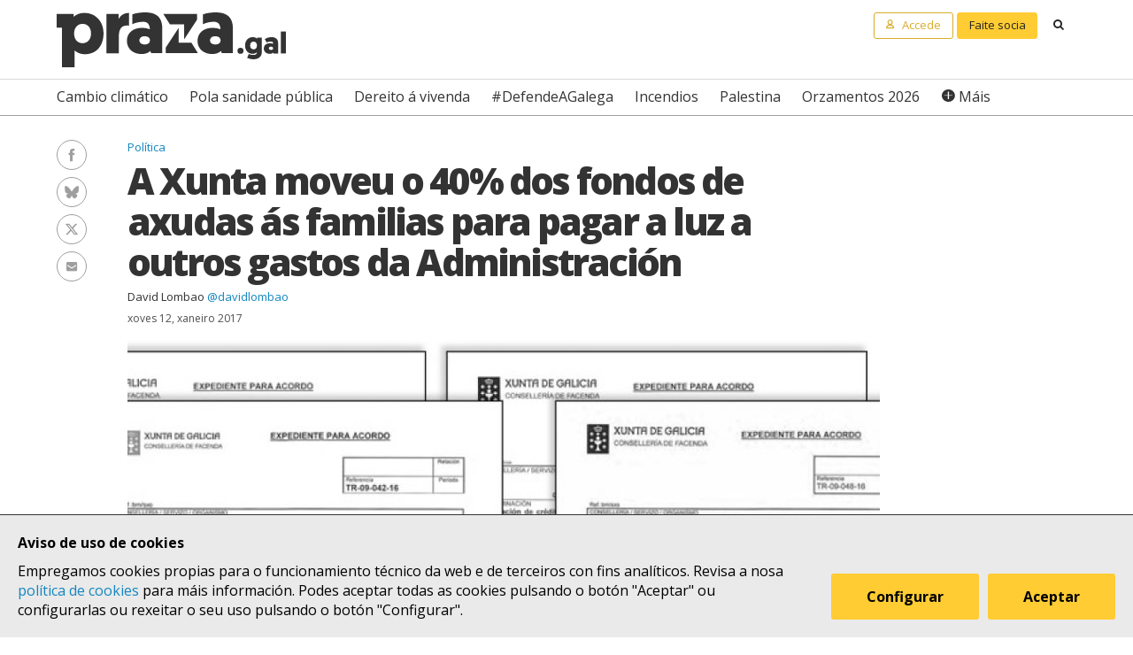

--- FILE ---
content_type: text/html; charset=UTF-8
request_url: https://praza.gal/politica/a-xunta-moveu-o-40-dos-fondos-de-axudas-as-familias-para-pagar-a-luz-a-outros-gastos-da-administracion
body_size: 9852
content:
<!DOCTYPE html>
<html lang="gl">
<head>
    <meta charset="utf-8">
    <meta name="viewport" content="width=device-width, initial-scale=1">
    <title>A Xunta moveu o 40% dos fondos de axudas ás familias para pagar a luz a outros gastos da Administración - Praza Pública</title>
    <meta name="description" content="O Goberno transferiu 830.000 euros do tícket eléctrico a outras finalidades, case o duplo do distribuído en axudas. Entre os gastos atendidos figura a cota da Fundación Feiras de Lugo ou alumeado do Gaiás. Economía asegura que en 2017 achegará &quot;o que sexa necesario&quot; a estes subsidios "/>

    <meta property="og:site_name" content="Praza Pública">
    <meta property="og:url" content="https://praza.gal/politica/a-xunta-moveu-o-40-dos-fondos-de-axudas-as-familias-para-pagar-a-luz-a-outros-gastos-da-administracion">
    <meta property="og:title" content="A Xunta moveu o 40% dos fondos de axudas ás familias para pagar a luz a outros gastos da Administración - Praza Pública">
    <meta property="og:description" content="O Goberno transferiu 830.000 euros do tícket eléctrico a outras finalidades, case o duplo do distribuído en axudas. Entre os gastos atendidos figura a cota da Fundación Feiras de Lugo ou alumeado do Gaiás. Economía asegura que en 2017 achegará &quot;o que sexa necesario&quot; a estes subsidios ">
    <meta property="og:image"
          content="https://praza.gal/media/cache/open_graph/xornal/uploads/fotos/foto/587769a5ce6f2-paxinastransferencias.jpg">
        <meta property="og:type" content="article">
    <meta property="article:published_time" content="2017-01-12T19:05:53.000000Z">
            <meta property="article:section" content="Política">
        <meta property="fb:pages" content="216064968458804">

    <meta name="twitter:card" content="summary_large_image">
    <meta name="twitter:site" content="@prazapublica">
    <meta name="twitter:title" content="A Xunta moveu o 40% dos fondos de axudas ás familias para pagar a luz a outros gastos da Administración - Praza Pública">
    <meta name="twitter:description" content="O Goberno transferiu 830.000 euros do tícket eléctrico a outras finalidades, case o duplo do distribuído en axudas. Entre os gastos atendidos figura a cota da Fundación Feiras de Lugo ou alumeado do Gaiás. Economía asegura que en 2017 achegará &quot;o que sexa necesario&quot; a estes subsidios ">
    <meta name="twitter:image" content="https://praza.gal/media/cache/open_graph/xornal/uploads/fotos/foto/587769a5ce6f2-paxinastransferencias.jpg">

    <link rel="alternate" hreflang="gl" href="https://praza.gal/politica/a-xunta-moveu-o-40-dos-fondos-de-axudas-as-familias-para-pagar-a-luz-a-outros-gastos-da-administracion">
    <link rel="canonical" href="https://praza.gal/politica/a-xunta-moveu-o-40-dos-fondos-de-axudas-as-familias-para-pagar-a-luz-a-outros-gastos-da-administracion">

            <link href="https://fonts.googleapis.com/css?family=Open+Sans:400,400i,700,700i,800" rel="stylesheet">
        <link href="https://fonts.googleapis.com/css?family=PT+Serif" rel="stylesheet">
        <link rel="stylesheet" href="/build/praza/css/app.e3972bdb.css">
    
    <link rel="apple-touch-icon" sizes="180x180" href="/apple-touch-icon.png">
    <link rel="icon" type="image/png" sizes="32x32" href="/favicon-32x32.png">
    <link rel="icon" type="image/png" sizes="16x16" href="/favicon-16x16.png">
    <link rel="manifest" href="/site.webmanifest">
    <link rel="mask-icon" href="/safari-pinned-tab.svg" color="#ffffff">
    <meta name="msapplication-TileColor" content="#ffffff">
    <meta name="theme-color" content="#ffffff">


    <!-- Global site tag (gtag.js) - Google Analytics -->
    <script async src="https://www.googletagmanager.com/gtag/js?id=G-H803MQBCZN"></script>
</head>
<body class="tpl-article-single pg-news-article-single">
    <div class="site-header-wrapper" id="site-header">
    <ads endpoint="https://praza.gal/publicidade/header"></ads>
    <header class="ml-site-header">
        <div class="site-header-inner-wrapper">
            <div class="brand-wrapper">
                <span class="nav-toggle" @click="toggleMenu">
                    <span></span>
                    <span></span>
                    <span></span>
                </span>

                <div class="logo-wrapper">
                    <a class="logo image" href="/"><span class="is-sr-only">Praza</span></a>
                </div>

                            </div>

            <div class="user-menu-wrapper">
                <nav class="user-menu">
                                            <a href="/accede" class="button-alt button-small login-button user">
                            <span class="text">Accede</span>
                        </a>

                        <a href="/faitedepraza" class="button button-small register-button">
                            Faite socia
                        </a>
                    
                    <a class="button button-small search-button search"
                       href="/buscar">
                        <span class="is-sr-only">Buscar</span>
                    </a>
                </nav>
            </div>
        </div>

        <div class="hot-topics-wrapper">
            <nav class="at-hot-topics">
                <ul class="hot-topics-list">
                                            <li><a href="/temas/cambio-climatico"
                               class="topic">Cambio climático</a></li>
                                            <li><a href="/temas/pola-sanidade-publica"
                               class="topic">Pola sanidade pública</a></li>
                                            <li><a href="/temas/dereito-a-vivenda"
                               class="topic">Dereito á vivenda</a></li>
                                            <li><a href="/temas/defendeagalega"
                               class="topic">#DefendeAGalega</a></li>
                                            <li><a href="/temas/incendios"
                               class="topic">Incendios</a></li>
                                            <li><a href="/temas/palestina"
                               class="topic">Palestina</a></li>
                                            <li><a href="/temas/orzamentos-2026"
                               class="topic">Orzamentos 2026</a></li>
                    
                    <li><a href="#" @click.prevent="toggleMenu" class="topic plus">Máis</a></li>
                </ul>
            </nav>
        </div>

        <div class="menu-wrapper" :class="{'is-open': isMenuOpen}">
            <nav class="at-menu">
                <div class="actions-wrapper">
                    <div class="search-form-wrapper">
                        <form method="get" action="/buscar" class="search-form">
                            <div class="field">
                                <label for="search-query-input" class="query-input-label">Buscar en Praza</label>
                                <div class="control control-search">
                                    <input type="search" name="q" class="query-input input" id="search-query-input"
                                           placeholder="Buscar en Praza"/>
                                    <a class="button-search search"><span class="is-sr-only">Buscar</span></a>
                                </div>
                            </div>
                        </form>
                    </div>
                    <div class="close-menu-wrapper">
                        <button class="close-menu" @click="toggleMenu">
                            <span class="is-sr-only">Ocultar menú</span>
                        </button>
                    </div>
                </div>

                <ul class="hot-topics-list">
                                            <li><a href="/temas/cambio-climatico"
                               class="topic">Cambio climático</a></li>
                                            <li><a href="/temas/pola-sanidade-publica"
                               class="topic">Pola sanidade pública</a></li>
                                            <li><a href="/temas/dereito-a-vivenda"
                               class="topic">Dereito á vivenda</a></li>
                                            <li><a href="/temas/defendeagalega"
                               class="topic">#DefendeAGalega</a></li>
                                            <li><a href="/temas/incendios"
                               class="topic">Incendios</a></li>
                                            <li><a href="/temas/palestina"
                               class="topic">Palestina</a></li>
                                            <li><a href="/temas/orzamentos-2026"
                               class="topic">Orzamentos 2026</a></li>
                                        <li><a href="/temas" class="topics-all">Ver todos os temas</a></li>
                </ul>

                <ul class="sections-list">
                    <li class="topics"><a href="/temas">Temas</a></li>
                    <li class="opinion"><a href="/opinion">Opinión</a></li>
                    <li class="dozens"><a href="/ducias">Ducias</a></li>
                </ul>

                <ul class="areas-list">
                                            <li><a href="/politica"
                               class="area">Política</a></li>
                                            <li><a href="/deportes"
                               class="area">Deportes</a></li>
                                            <li><a href="/ciencia-e-tecnoloxia"
                               class="area">Ciencia e tecnoloxía</a></li>
                                            <li><a href="/acontece"
                               class="area">Acontece</a></li>
                                            <li><a href="/cultura"
                               class="area">Cultura</a></li>
                                            <li><a href="/lecer"
                               class="area">Lecer</a></li>
                                            <li><a href="/mundo"
                               class="area">Mundo</a></li>
                                            <li><a href="/economia"
                               class="area">Economía</a></li>
                                            <li><a href="/movementos-sociais"
                               class="area">Movementos sociais</a></li>
                                    </ul>

                                    <ul class="local-editions-list">
                                                    <li><a href="/a-coruna"
                                   class="local-edition">A Coruña</a></li>
                                                    <li><a href="/ferrol"
                                   class="local-edition">Ferrol</a></li>
                                                    <li><a href="/lugo"
                                   class="local-edition">Lugo</a></li>
                                                    <li><a href="/ourense"
                                   class="local-edition">Ourense</a></li>
                                                    <li><a href="/pontevedra"
                                   class="local-edition">Pontevedra</a></li>
                                                    <li><a href="/santiago"
                                   class="local-edition">Santiago</a></li>
                                                    <li><a href="/vigo"
                                   class="local-edition">Vigo</a></li>
                                            </ul>
                            </nav>
        </div>
    </header>
</div>

<main class="main-content">
        <article id="article">
        <div class="page-wrapper">
            <div class="main-wrapper">
                <div class="ml-article-single">
                    <header class="article-header">
                                
    <ul class="at-taxonomy-list">
        
                    <li>
                                    <a href="/politica" class="area">
                        Política
                    </a>
                                
                            </li>
            </ul>

                        
                        <h1 class="article-headline">A Xunta moveu o 40% dos fondos de axudas ás familias para pagar a luz a outros gastos da Administración</h1>

                        <ul class="article-authors-summary-list">
            <li class="author-wrapper">
            <a href="/xornalista/david-lombao" class="author-name">David Lombao</a>
                            <a href="https://twitter.com/davidlombao" target="_blank" class="author-twitter-username">
                    @davidlombao
                </a>
                    </li>
    </ul>
                        <time class="article-date" datetime="2017-01-12T19:05:53.000000Z">
                            xoves 12, xaneiro 2017
                        </time>

                        <div class="social-features-list-wrapper" id="social-features-list">
    <ul class="at-social-features-list">
        <li>
            <a href="http://www.facebook.com/sharer/sharer.php?u=https://praza.gal/politica/a-xunta-moveu-o-40-dos-fondos-de-axudas-as-familias-para-pagar-a-luz-a-outros-gastos-da-administracion" target="_blank" class="icon-social facebook">
                <span class="is-sr-only">Facebook</span>
            </a>
        </li>
        <li>
            <a href="https://bsky.app/intent/compose?text=A+Xunta+moveu+o+40%25+dos+fondos+de+axudas+%C3%A1s+familias+para+pagar+a+luz+a+outros+gastos+da+Administraci%C3%B3n+%40praza.gal+https%3A%2F%2Fpraza.gal%2Fpolitica%2Fa-xunta-moveu-o-40-dos-fondos-de-axudas-as-familias-para-pagar-a-luz-a-outros-gastos-da-administracion" target="_blank" class="icon-social bluesky">
                <span class="is-sr-only">Bluesky</span>
            </a>
        </li>
        <li>
            <a href="https://twitter.com/intent/tweet?url=https://praza.gal/politica/a-xunta-moveu-o-40-dos-fondos-de-axudas-as-familias-para-pagar-a-luz-a-outros-gastos-da-administracion&amp;text=A+Xunta+moveu+o+40%25+dos+fondos+de+axudas+%C3%A1s+familias+para+pagar+a+luz+a+outros+gastos+da+Administraci%C3%B3n&amp;via=prazapublica" target="_blank" class="icon-social twitter-x">
                <span class="is-sr-only">Twitter/X</span>
            </a>
        </li>
        <li>
            <a href="whatsapp://send?text=https%3A%2F%2Fpraza.gal%2Fpolitica%2Fa-xunta-moveu-o-40-dos-fondos-de-axudas-as-familias-para-pagar-a-luz-a-outros-gastos-da-administracion" target="_blank" class="icon-social whatsapp">
                <span class="is-sr-only">WhatsApp</span>
            </a>
        </li>
        <li>
            <a href="mailto:?subject=Praza Pública&amp;body=A Xunta moveu o 40% dos fondos de axudas ás familias para pagar a luz a outros gastos da Administración https://praza.gal/politica/a-xunta-moveu-o-40-dos-fondos-de-axudas-as-familias-para-pagar-a-luz-a-outros-gastos-da-administracion" target="_blank" class="icon-social e-mail">
                <span class="is-sr-only">Enviar un e-mail</span>
            </a>
        </li>
            </ul>
</div>
                                                    <figure class="at-image" data-gallery="article">
                                <a href="https://praza.gal/storage/xornal/uploads/fotos/foto/587769a5ce6f2-paxinastransferencias.jpg" @click.prevent="openFullScreenGallery('article', $event.target)">
                                    <img src="https://praza.gal/media/cache/news_article_thumbnail/xornal/uploads/fotos/foto/587769a5ce6f2-paxinastransferencias.jpg" alt="" />
                                </a>

                                <figcaption class="image-caption">Páxinas de expedientes de traspaso de fondos do tícket eléctrico a outras partidas CC-BY-SA Praza Pública</figcaption>
                            </figure>
                                            </header>

                    
                    <div class="article-body">
                        <ads endpoint="/publicidade/article-pre-body"></ads>

                                                                                                                                                        <div class="article-body-text-wrapper">
	<div class="content article-body-text">
	    <p>
	<strong>Nos Orzamentos para 2016 a Xunta incrementou un 40% a partida destinada a sufragar o "tícket eléctrico", a axuda para sufragar parte do gasto enerxético en fogares con poucos recursos</strong> <a href="http://praza.gal/politica/8813/a-xunta-anuncia-unha-axuda-para-a-luz-equivalente-a-un-recibo-e-medio-ao-ano/">equivalente a, aproximadamente, un recibo e medio ao ano</a>, que posteriormente foi "complementada" coas <a href="http://www.xunta.gal/dog/Publicados/2015/20151231/AnuncioG0424-281215-0015_gl.html">"axudas urxentes"</a> para "evitar os cortes". Cunha dotación que ascendeu dende os 1,5 millóns de euros de 2015 a 2,1 millóns en 2016, nese exercicio a Consellería de Economía publicou a <a href="http://www.xunta.gal/dog/Publicados/2015/20151230/AnuncioG0424-281215-0012_gl.html">convocatoria das axudas</a>, que as familias interesadas tiñan que <a href="https://sede.xunta.gal/detalle-procedemento?codCons=IN&amp;codProc=414A&amp;procedemento=IN414A">solicitar a través de internet</a> dende mediados de xaneiro ata finais de xullo do pasado ano. Unha vez finalizado ese prazo as axudas distribuídas eran moitas menos das 7.000 que o Goberno estimara nas súas contas e o avultado orzamento comezou a ser destinado a outros gastos da Administración, alleos ás axudas para pagar a luz. <strong>A finais do pasado novembro os fondos transferidos superaban xa os 800.000 euros, case o 40% do orzamentado para o tícket</strong>.</p>
<blockquote>
	<p>
		Tras incrementar 600.000 euros o orzamento do tícket eléctrico a Xunta trasnferiu xa 830.000 a gastos alleos a el</p>
</blockquote>
<p>
	O primeiro montante transferido de cartos inicialmente destinados a financiar o tícket eléctrico social foi de pouca entidade: <strong>8.950 euros</strong> que Economía moveu a mediados de setembro para sufragar o "traballo técnico" de "elaboración do anteproxecto de uso lúdico de augas termais", que a Consellería contrata coa Fundación Universidade da Coruña. Nese mesmo mes o Consello da Xunta autorizou outro traspaso de maior contía: <strong>125.000 euros</strong> das axudas para pagar a luz foron traspasados á contratación "con carácter urxente" de "estudos e investigacións relativos a plans e programas de investimento en campañas publicitarias" vinculadas á "promoción laboral e fomento do emprego". <a href="http://praza.gal/politica/13419/a-xunta-traspasou-125000-euros-do-ticket-electrico-a-un-estudo-sobre-publicidade-tres-dias-antes-das-eleccions/">Como avanzou Praza.gal</a>, esa operación foi autorizada polo Consello da Xunta <strong>tres días antes das eleccións</strong>, pero o Goberno non incluíu a decisión na referencia pública dos acordos desa reunión.</p>
<p>
	En outubro, co Goberno en funcións, as modificacións orzamentarias para recolocar fondos do tícket eléctrico foron máis cuantiosas. O día 4 dese mes Economía decidiu financiar con <strong>150.000 euros</strong> desta partida o acordo que asinara en setembro coa Consellería de Sanidade para sufragar a mellora da sinaléctica dalgúns hospitais. O departamento de Francisco Conde transferiu os cartos a Sanidade, que á súa vez os colocou na partida do Sergas para plans directores e actuacións en centros hospitalarios.</p>
<blockquote>
	<p>
		Entre os gastos atendidos con fondos das axudas figura a demanda de Corcoesto, sinais de hospitais, un estudo sobre publicidade ou a cota da Fundación Feiras e Exposicións de Lugo</p>
</blockquote>
<p>
	No mesmo mes de outubre Economía realizou o que ata agora foi o movemento dun maior volume do orzamento que ía financiar as axudas ao pagamento das facturas eléctricas: <strong>295.050 euros</strong> para tres gastos xa previstos da Dirección Xeral de Comercio, dependente da mesma consellería. Ata <strong>165.550 euros </strong>desa operación foron parar á cota que lle correspondeu achegar á Xunta na súa calidade de membro do padroado da Fundación de Feiras e Exposicións de Lugo, segundo un acordo adoptado por ese órgano en febreiro dese ano, dúas semanas despois da apertura do prazo para solicitar o tícket eléctrico.</p>
<p>
	Outros <strong>79.500 euros</strong> desa transferencia achegáronse ao pago de "actividades de fomento comercial" que, admite a Xunta, xa estaban programadas. Cos restantes <strong>50.000</strong> a Consellería "afrontou o pagamento de recursos contra ordes de axudas de exercicios anteriores", segundo xustifica na modificación orzamentaria que, como manda a lei, tivo que remitir ao Parlamento. O último día do mes Economía recorreu de novo aos fondos do tícket eléctrico para outra finalidade ben distinta á orixinal: <a href="http://praza.gal/politica/13427/a-xunta-tamen-traspasou-fondos-da-axuda-para-pagar-a-luz-a-afrontar-a-demanda-pola-mina-de-corcoesto/">Como avanzou este diario</a>, transferiu <strong>140.000 euros </strong>para afrontar a demanda que a multinacional mineira Edgewater mantén contra a Xunta para esixir poder explotar a mina de ouro en Corcoesto.</p>
<blockquote>
	<p>
		111.000 euros do tícket eléctrico foron traspasados para financiar alumeado da Cidade da Cultura</p>
</blockquote>
<p>
	A que ata agora foi a última transferencia rexistrada de fondos procedentes da axuda eléctrica si ten que ver coa luz, pero non precisamente coa política social ou coa loita contra a coñecida como pobreza enerxética. O 4 de novembro a Consellería de Economía decidiu botar man de fondos orzamentados en dúas das súas partidas para, como avanzara <em>Faro de Vigo</em>, atender, con 201.763,49 euros, o compromiso ao que chegara coa Consellería de Cultura e Educación para cofinanciar a "iluminación complementaria" da Cidade da Cultura. <strong>111.000 euros saíron do tícket eléctrico</strong> e os 90.700 restantes, da partida que Economía dedica a reparacións e mantementos dos edificios dependentes dese departamento. A Consellería colocou eses fondos na súa partida de transferencias de capital e achegoullos á Fundación Cidade da Cultura o día 15 do mesmo mes.</p>
<p>
	Acadouse así, polo momento, a cifra de 830.000 euros de fondos retirados do orzamento do tícket eléctrico. Deste xeito, os fondos que acabaron cun destino diferente <strong>xa son máis avultados que o incremento do orzamento</strong> destas axudas entre 2015 e 2016.</p>
<p>
	<iframe allowfullscreen="allowfullscreen" allowtransparency="true" frameborder="0" height="500" mozallowfullscreen="mozallowfullscreen" msallowfullscreen="msallowfullscreen" oallowfullscreen="oallowfullscreen" src="//d2tc8o129e18po.cloudfront.net/7Vbnp/1/" webkitallowfullscreen="webkitallowfullscreen" width="100%"></iframe></p>
<h3>
	As axudas concedidas</h3>
<p>
	Daquela, <strong>que parte dos 2,1 millóns de euros orzamentados para o tícket eléctrico acabaron, efectivamente, servindo para axudar ao pagamento da factura da luz</strong> para familias con poucos recursos económicos? O conselleiro Francisco Conde indicou en decembro no Parlamento que as familias beneficiadas por estes subsidios foron unhas 5.000 dende o ano 2014, moi lonxe das 40.000 <a href="http://praza.gal/politica/8813/a-xunta-anuncia-unha-axuda-para-a-luz-equivalente-a-un-recibo-e-medio-ao-ano/">que Feijóo estimara</a> cando anunciou a ampliación da axuda ás portas das eleccións municipais de 2015. Fontes da Consellería cuestionadas ao respecto por Praza.gal detallan, non obstante, que "o Goberno galego axudou a máis de 6.000 fogares a facer fronte aos seus gastos de enerxía eléctrica" dende ese ano.</p>
<blockquote>
	<p>
		Apenas o 21% orzamento do tícket acabou financiando axudas ás familias</p>
</blockquote>
<p>
	No que atinxe a 2016, ano no que as axudas se sufragaron co orzamento despois reducido, a terceira e última resolución publicada pola dirección xeral que xestiona o tícket, o pasado outubro, indica que aprobou 761 solicitudes por un importe total de 148.694 euros. As mesmas fontes oficiais explican que "o importe concedido para todas as axudas que se solicitaron", isto é, a suma das tres resolucións, "foi de 433.200 euros", cun total de 2.168 persoas beneficiarias. Así as cousas, <strong>apenas o 21% orzamento do tícket acabou financiando facturas eléctricas das familias</strong>, cun importe achegado que é practicamente a metade do orzamento transferido a outros gastos da Administración. Quedarían, daquela, uns 837.000 euros sen asignar, parte dos cales puideron, non obstante, ser transferidos nas modificacións orzamentarias de decembro, aínda non entregadas á Cámara.</p>
<p>
	<iframe allowfullscreen="allowfullscreen" allowtransparency="true" frameborder="0" height="470" mozallowfullscreen="mozallowfullscreen" msallowfullscreen="msallowfullscreen" oallowfullscreen="oallowfullscreen" src="//d2tc8o129e18po.cloudfront.net/n6Mrs/1/" webkitallowfullscreen="webkitallowfullscreen" width="100%"></iframe></p>
<blockquote>
	<p>
		Nos Orzamentos de 2017 os fondos do tícket eléctrico descenden un 62%, se ben a Xunta asegura que achegará "o orzamento que sexa necesario, sen límites"</p>
</blockquote>
<p>
	Tras o sucedido en 2016 a Consellería de Economía anuncia para 2017 unha "simplificación" destas axudas que, en calquera caso, disporán dun orzamento inicial dun 62% menor, toda vez que <strong>o proxecto de contas públicas que actualmente se tramita no Parlamento dota o tícket con 793.115 euros</strong>. Dende a Consellería asegúrase a este diario que "como xa se fixo durante este tempo, este ano destinarase o orzamento que sexa necesario, sen límites, para seguir axudando as familias con menos recursos" e sublíñase ademais que ao tícket eléctrico "sumouse o ano pasado un mecanismo automático, sinxelo e eficaz para evitar o corte de luz por impago ás familias con menos recursos, que neste 2017 se estende tamén ao gas natural".</p>
	</div>
</div>                                    
                                                                                                        <div class="image-wrapper">
    <figure class="at-image" data-gallery="article">
        <a href="https://praza.gal/storage/xornal/uploads/fotos/foto/58776ab9a5074-14080520bosque2002a.jpg" @click.prevent="openFullScreenGallery('article', $event.target)">
            <img src="https://praza.gal/storage/xornal/uploads/fotos/foto/58776ab9a5074-14080520bosque2002a.jpg" alt="" />
        </a>
            <figcaption class="image-caption">Feijóo intervindo ante a Cidade da Cultura, cuxa iluminación é parcialmente sufragada con fondos do tícket eléctrico &copy; Ana Varela</figcaption>
    </figure>
</div>                                    
                                                                    
                                                                                                                                                <ads endpoint="/publicidade/article-body-block?slice=1"></ads>                                                                                                                    <ads endpoint="/publicidade/article-body-block?slice=2"></ads>                                                                                                                    <ads endpoint="/publicidade/article-body-block?slice=3"></ads>                                                                                                                    <ads endpoint="/publicidade/article-body-block?slice=4"></ads>                                                                                                                                        
                                                                        </div>
                </div>
            </div>
        </div>

        
                    
            <div class="page-wrapper">
                <div class="main-wrapper">
                    <div class="article-footer-wrapper">
                        <footer class="article-footer">
                            <div class="ml-authors-list">
                                <ul class="authors-list">
                                                                            <li>
                                            <div class="at-author">
    <div class="author-image-wrapper">
                    <img class="image" src="https://praza.gal/media/cache/author_thumbnail/uploads/perfil-eu-2020-25779cb.jpeg"
                 alt="David Lombao"/>
            </div>

    <header class="author-header">
        <h1 class="author-name">
            <a href="/xornalista/david-lombao">David Lombao</a>
        </h1>

                    <div class="author-info">
                <p>Xornalista galego. De Lugo. Traballei e aprendín na Cadena SER, Radio Voz e Xornal de Galicia. Director de Praza.gal.&nbsp;</p>
            </div>
        
                    <div class="social-features-list-wrapper">
                <ul class="at-social-features-list">
                                            <li>
                            <a href="https://twitter.com/davidlombao" target="_blank"
                               class="icon icon-social twitter-x">
                                <span class="is-sr-only">Ver perfil de Twitter</span>
                            </a>
                        </li>
                    
                                    </ul>
            </div>
            </header>
</div>                                        </li>
                                                                    </ul>
                            </div>

                            <div class="button-wrapper">
                                <button class="button button-block" @click="showComments">Ver comentarios</button>
                            </div>
                            <div id="disqus_thread" data-disqus="a0421600b77f67fe479074c85095665d"></div>
                        </footer>
                    </div>

                    <ads endpoint="/publicidade/article-footer"></ads>
                </div>
            </div>

            <full-screen-gallery-viewer
                    v-model="fullScreenGalleryItems"
                    :open="isFullScreenGalleryOpen"
                    :target="target"
                    @close="handleFullScreenGalleryClose"
            ></full-screen-gallery-viewer>

            <div class="membership-banner-wrapper">
    <div class="membership-banner-inner-wrapper">
        <div class="at-membership-banner">
            <figure class="membership-banner-image-wrapper">
                <img class="membership-banner-image" src="/build/static/banner-socias.png" alt="" />
            </figure>

            <div class="membership-banner-header-wrapper">
                <header class="membership-banner-header">
                    <h1 class="membership-banner-title">Grazas ás socias e socios editamos un xornal plural</h1>
                    <div class="membership-banner-text">
                        As socias e socios de Praza.gal son esenciais para editarmos cada día un xornal plural. Dende moi pouco a túa achega económica pode axudarnos a soster e ampliar a nosa redacción e, así, a contarmos máis, mellor e sen cancelas.
                    </div>
                    <div class="button-wrapper">
                        <a href="/faitedepraza" class="button button-secondary">Quero ser de Praza</a>
                    </div>
                </header>
            </div>
        </div>
    </div>
</div>
            <div class="page-wrapper">
                <div class="main-wrapper">
                    <aside class="article-related-content">
                        <section class="ml-articles-list">
                            
                            <ads endpoint="/publicidade/article-related"></ads>

                                                            <h3 class="articles-list-title">
                                    Máis sobre
                                                                            Política
                                                                    </h3>
                                <ul class="articles-list is-2-col is-highlighted">
                                                                            <li><article class="at-article-summary">
            <a class="article-summary-image-wrapper" href="/politica/o-ministerio-de-igualdade-pide-maior-coordinacion-contra-a-violencia-machista-66-concellos-galegos-estan-en-viogen">
            <img class="article-summary-image" src="https://praza.gal/media/cache/news_article_thumbnail/uploads/copia-de-copia-apertura-praza-8-cb5bd83.jpeg" alt="">
        </a>
    
    <header class="article-summary-header">
                
    <ul class="at-taxonomy-list">
                    <li>
                
                                    <a href="/temas/contra-a-violencia-machista" class="topic">
                        Contra a violencia machista
                    </a>
                
                            </li>
        
                    <li>
                                    <a href="/politica" class="area">
                        Política
                    </a>
                                
                            </li>
            </ul>
        <h2 class="article-summary-headline">
            <a href="/politica/o-ministerio-de-igualdade-pide-maior-coordinacion-contra-a-violencia-machista-66-concellos-galegos-estan-en-viogen">
                Igualdade pide &quot;maior coordinación&quot; contra a violencia machista: 66 concellos galegos xa están en VioGén
            </a>
        </h2>
        <time class="article-summary-date" datetime="2026-01-15T07:03:00.000000Z">
            xoves 15, xaneiro 2026
        </time>
        <div class="article-summary-body">
            <div class="article-summary-body-inner-wrapper">
                <p>Cando os casos de violencia de xénero son coñecidos polo sistema policial, xudicial e institucional, aumentan para a vítima as posibilidades de saír desta violencia e redúcese o risco de asasinato, salienta o Ministerio de Igualdade</p>
            </div>

                    </div>
    </header>
</article>
</li>
                                                                            <li><article class="at-article-summary">
            <a class="article-summary-image-wrapper" href="/politica/20-anos-do-dia-no-que-o-chulo-feijoo-se-fixo-co-ppdeg-e-fraga-pediu-perdon">
            <img class="article-summary-image" src="https://praza.gal/media/cache/news_article_thumbnail/uploads/fotos-922b526.jpeg" alt="">
        </a>
    
    <header class="article-summary-header">
                
    <ul class="at-taxonomy-list">
        
                    <li>
                                    <a href="/politica" class="area">
                        Política
                    </a>
                                
                            </li>
            </ul>
        <h2 class="article-summary-headline">
            <a href="/politica/20-anos-do-dia-no-que-o-chulo-feijoo-se-fixo-co-ppdeg-e-fraga-pediu-perdon">
                20 anos do día no que o &quot;chulo&quot; Feijóo se fixo co PPdeG e Fraga pediu &quot;perdón&quot;
            </a>
        </h2>
        <time class="article-summary-date" datetime="2026-01-15T07:02:00.000000Z">
            xoves 15, xaneiro 2026
        </time>
        <div class="article-summary-body">
            <div class="article-summary-body-inner-wrapper">
                <p>Tras perder a Xunta medio ano antes, o 15 de xaneiro de 2006 os populares galegos daban a súa presidencia a Feijóo co beneplácito dos principais baróns, un proceso que o actual líder estatal do partido presentaría despois como primarias, igual que fixo en 2022 na sucesión de Casado</p>
            </div>

                    </div>
    </header>
</article>
</li>
                                                                    </ul>
                                                    </section>
                    </aside>
                </div>
            </div>
            </article>
</main>

    <div class="site-footer-wrapper" id="site-footer">
    <footer class="ml-site-footer">
        <div class="site-footer-inner-wrapper">

            <div class="footer-links footer-links--no-expandable">
                <h1 class="footer-links-title">Síguenos</h1>
                <div class="social-features-list-wrapper">
                    <ul class="at-social-features-list">
                        <li>
                            <a href="https://www.facebook.com/prazapublica" target="_blank"
                               class="icon-social facebook">
                                <span class="is-sr-only">Facebook</span>
                            </a>
                        </li>
                        <li>
                            <a href="https://www.instagram.com/praza.gal/" target="_blank"
                               class="icon-social instagram">
                                <span class="is-sr-only">Instagram</span>
                            </a>
                        </li>
                        <li>
                            <a href="https://bsky.app/profile/praza.gal" target="_blank" class="icon-social bluesky">
                                <span class="is-sr-only">Bluesky</span>
                            </a>
                        </li>
                        <li>
                            <a href="https://twitter.com/prazapublica" target="_blank" class="icon-social twitter-x">
                                <span class="is-sr-only">Twitter/X</span>
                            </a>
                        </li>
                        <li>
                            <a href="https://www.youtube.com/channel/UCPT8yrs6YnIngJ_GrwOc7FQ" target="_blank"
                               class="icon-social youtube">
                                <span class="is-sr-only">Youtube</span>
                            </a>
                        </li>
                        <li>
                            <a href="https://t.me/prazapublica" target="_blank" class="icon-social telegram">
                                <span class="is-sr-only">Telegram</span>
                            </a>
                        </li>
                        <li>
                            <a href="/rss/novas" class="icon-social rss" title="RSS Novas">
                                <span class="is-sr-only">RSS Novas</span>
                            </a>
                        </li>
                        <li>
                            <a href="/rss/opinion" class="icon-social rss" title="RSS Opinión">
                                <span class="is-sr-only">RSS Opinión</span>
                            </a>
                        </li>
                    </ul>
                </div>
            </div>

            <div class="footer-links">
                <h1 class="footer-links-title" @click="toggleFooterMenu">
                    <span>Sobre Praza</span>
                    <span class="footer-links-title__icon caret-down"></span>
                </h1>
                <ul class="footer-links-list">
                                            <li><a href="/sobre-praza/fundacion-praza-publica">Fundación Praza Pública</a></li>
                                            <li><a href="/sobre-praza/contacto">Contacto</a></li>
                                            <li><a href="/sobre-praza/licenzas">Licenzas</a></li>
                                            <li><a href="/sobre-praza/colofon">Colofón</a></li>
                                            <li><a href="/sobre-praza/legal">Legal</a></li>
                                            <li><a href="/sobre-praza/as-cookies">As cookies </a></li>
                                            <li><a href="/sobre-praza/in-english">In English</a></li>
                                    </ul>
            </div>

            <div class="footer-links">
                <h1 class="footer-links-title" @click="toggleFooterMenu">
                    Axuda
                    <span class="footer-links-title__icon caret-down"></span>
                </h1>
                <ul class="footer-links-list footer-links-list--expanded">
                                            <li><a href="/axuda/como-contratar-publicidade-en-praza.gal">Como contratar publicidade en Praza.gal?</a></li>
                                            <li><a href="/axuda/como-escribir-en-praza.gal">Como escribir en Praza.gal?</a></li>
                                            <li><a href="/axuda/como-se-financia">Como se financia?</a></li>
                                            <li><a href="/axuda/as-contas-de-praza">As contas de Praza</a></li>
                                            <li><a href="/axuda/desgravacion-de-doazons">Desgravación de doazóns</a></li>
                                    </ul>
            </div>

            <div class="footer-links">
                <h1 class="footer-links-title" @click="toggleFooterMenu">
                    Todas as áreas
                    <span class="footer-links-title__icon caret-down"></span>
                </h1>
                <ul class="footer-links-list">
                                            <li><a href="/politica">Política</a>
                        </li>
                                            <li><a href="/deportes">Deportes</a>
                        </li>
                                            <li><a href="/ciencia-e-tecnoloxia">Ciencia e tecnoloxía</a>
                        </li>
                                            <li><a href="/acontece">Acontece</a>
                        </li>
                                            <li><a href="/cultura">Cultura</a>
                        </li>
                                            <li><a href="/lecer">Lecer</a>
                        </li>
                                            <li><a href="/mundo">Mundo</a>
                        </li>
                                            <li><a href="/economia">Economía</a>
                        </li>
                                            <li><a href="/movementos-sociais">Movementos sociais</a>
                        </li>
                                    </ul>
            </div>

            <div class="footer-links">
                <h1 class="footer-links-title" @click="toggleFooterMenu">
                    Lugares
                    <span class="footer-links-title__icon caret-down"></span>
                </h1>
                <ul class="footer-links-list">
                                            <li>
                            <a href="/a-coruna">A Coruña</a>
                        </li>
                                            <li>
                            <a href="/ferrol">Ferrol</a>
                        </li>
                                            <li>
                            <a href="/lugo">Lugo</a>
                        </li>
                                            <li>
                            <a href="/ourense">Ourense</a>
                        </li>
                                            <li>
                            <a href="/pontevedra">Pontevedra</a>
                        </li>
                                            <li>
                            <a href="/santiago">Santiago</a>
                        </li>
                                            <li>
                            <a href="/vigo">Vigo</a>
                        </li>
                                    </ul>
            </div>
        </div>

        <div class="logo-wrapper">
            <a class="foundation-logo image" href="/sobre-praza/fundacion-praza-publica">
                <span class="is-sr-only">Fundación Praza Pública</span>
            </a>

            <a class="nrede-logo image" href="https://xornalistas.gal/colexio/rexistro-de-medios-dixitais-galegos/"
               target="_blank">
                <span class="is-sr-only">NRede - Rexistro de Medio Dixitais Galegos</span>
            </a>
        </div>

        <cookie-banner g-analytics-id="G-H803MQBCZN"></cookie-banner>
    </footer>
</div>

        <script src="/build/runtime.38458af0.js" defer></script><script src="/build/praza/js/header.3d80ab49.js" defer></script>
    <script src="/build/praza/js/footer.293b92fe.js" defer></script>


    <script src="/build/praza/js/pages/article-single.02ac9138.js" defer></script>
</body>
</html>


--- FILE ---
content_type: text/html
request_url: https://d2tc8o129e18po.cloudfront.net/7Vbnp/1/
body_size: 9456
content:
<!DOCTYPE html>
<html>
<head>
    <meta http-equiv="X-UA-Compatible" content="IE=Edge"/>
    <title></title>
    <meta http-equiv="Content-Type" content="text/html; charset=utf-8">
    <meta name="viewport" content="width=device-width, initial-scale=0.95, maximum-scale=0.95, user-scalable=0" />
        <!--[if lt IE 9]>
    <script src="/static/vendor/json-js/json2.min.js"></script>
    <script type="text/javascript">
        window.__ltie9 = true;
    </script>
    <![endif]-->
    
    <link rel="alternate" type="application/json+oembed" href="https://www.datawrapper.de/api/plugin/oembed?url=%2F%2Fd2tc8o129e18po.cloudfront.net%2F7Vbnp%2F1%2F&amp;format=json" title="" />


    <link rel="stylesheet" type="text/css" href="7Vbnp.all.css"></link>

    <script type="text/javascript" charset="utf-8">
    window.__locale = 'es-ES';
    </script>

      <script type="text/javascript" charset="utf-8" src="//datawrapper.dwcdn.net/assets/globalize.min.js"></script>
        <script type="text/javascript" charset="utf-8" src="//datawrapper.dwcdn.net/assets/cultures/globalize.culture.es-ES.js"></script>
        <script type="text/javascript" charset="utf-8" src="//cdnjs.cloudflare.com/ajax/libs/underscore.js/1.8.3/underscore-min.js"></script>
        <script type="text/javascript" charset="utf-8" src="//cdnjs.cloudflare.com/ajax/libs/jquery/1.11.1/jquery.min.js"></script>
        <script type="text/javascript" charset="utf-8" src="https://cdnjs.cloudflare.com/ajax/libs/jquery.tablesorter/2.23.4/js/jquery.tablesorter.js"></script>
        <script type="text/javascript" charset="utf-8" src="/lib/vis/table-ee935d0194b097eec17cb17c02aef2b1.min.js"></script>
        <script type="text/javascript" charset="utf-8" src="/lib/theme/fpp-d5d1aaff6e618b3d717cb35ed8d1646f.min.js"></script>
        <script type="text/javascript" charset="utf-8" src="/lib/chart-715fb0b5dad756337d454d2da331d58ee5d1849b.min.js"></script>
  
</head>
<body class="dw-chart chart theme-fpp vis-table">
    

        

    
<div class="dw-chart-header" id="header">
    
        <h1 class="hidden">
        <span class="chart-title"></span>
    </h1>

        <p class="chart-intro">Orzamento do tícket eléctrico da Xunta transferido a outros gastos</p>


    </div>



<div id="chart"></div>

<div id="footer">
        <div class="footer-left">

                Fonte:
            Xunta / Elaboración propia<br/>

                <a href="data">Descarga os datos</a>&nbsp;&nbsp;
        <a href="#embed">Embed</a>&nbsp;&nbsp;
        <br/>


    </div>
    <span class="logo" href="http://praza.gal" target="_blank">
        <img src="logosmall.png" class="small" alt="FUNDACIÓN PRAZA PUBLICA" width="40" height="20" />
    </span>
    </div>


</div>

        <script type="text/javascript" charset="utf-8">

    if (document.getElementsByTagName('script').length > 0) $('body').addClass('js');

    var visJSON = {"title":"Short Table","id":"table","dimensions":2,"order":70,"height":"fixed","locale":{"show-more":{"en":"Show %num% more","de":"Zeige %num% mehr","da":"Vis %num% flere"},"show-less":{"en":"Show less","de":"Zeige weniger","da":"Vis f\u00e6rre"}},"options":{"sorting":{"type":"group","label":"Sorting","options":{"sort-by":{"type":"column-select","label":"Sort table by","optional":true},"sort-asc":{"type":"checkbox","label":"Sort ascending","default":false,"depends-on":{"isnull(sort-by)":false}},"sortable":{"type":"checkbox","label":"Make columns sortable for readers","default":true}}},"special-cells":{"type":"group","label":"Highlight rows","options":{"highlight-cell":{"type":"cell-formatter","label":"Select a row","help":"You can change font and background appearance for individual rows."}}},"highlighting":{"type":"group","label":"Highlight columns","options":{"highlight-color":{"type":"base-color","hideCustomColorSelector":true,"label":"Highlight color:","help":"You can highlight individual columns in the \"Annotate\" tab. Here you can control the color and animation of highlighted columns."},"animate-highlighting":{"type":"checkbox","label":"Animate color highlighting","default":true}}},"display":{"type":"group","label":"Display","options":{"show-rank":{"type":"checkbox","label":"Show rank","default":true,"help":"Show a rank next to the table's rows. If the reader re-sorts your table, the rank will change accordingly."},"striped":{"type":"checkbox","label":"Stripe table","default":false},"hide-header":{"type":"checkbox","label":"Hide header row","default":false},"hide-after":{"type":"number","label":"Hide rows after row number","default":10}}}},"libraries":[{"local":"jquery.tablesorter.js","cdn":"https:\/\/cdnjs.cloudflare.com\/ajax\/libs\/jquery.tablesorter\/2.23.4\/js\/jquery.tablesorter.js"}],"__static_path":"assets\/plugins\/visualization-table\/","__plugin":"visualization-table","version":"1.0.0","icon":"<?xml version=\"1.0 encoding=\"utf-8\"?>\n<!DOCTYPE svg PUBLIC \"-\/\/W3C\/\/DTD SVG 1.1 Basic\/\/EN\" \"http:\/\/www.w3.org\/Graphics\/SVG\/1.1\/DTD\/svg11-basic.dtd\">\n<svg version=\"1.1\" baseProfile=\"basic\" id=\"Ebene_1\"\n         xmlns=\"http:\/\/www.w3.org\/2000\/svg\" xmlns:xlink=\"http:\/\/www.w3.org\/1999\/xlink\" x=\"0px\" y=\"0px\" width=\"100px\" height=\"100px\"\n         viewBox=\"0 0 100 100\" xml:space=\"preserve\">\n <g>\n  <title>Ebene 1<\/title>\n  <line id=\"svg_1\" y2=\"20\" x2=\"95\" y1=\"20\" x1=\"5\" stroke-width=\"4\" stroke=\"#f7f6f5\" \/>\n  <line id=\"svg_2\" y1=\"40\" y2=\"40\" x1=\"10\" x2=\"90\" stroke-width=\"1\" stroke=\"#f7f6f5\" \/>\n  <line id=\"svg_3\" y1=\"55\" y2=\"55\" x1=\"10\" x2=\"90\" stroke-width=\"1\" stroke=\"#f7f6f5\" \/>\n  <line id=\"svg_4\" y1=\"70\" y2=\"70\" x1=\"10\" x2=\"90\" stroke-width=\"1\" stroke=\"#f7f6f5\" \/>\n  <line id=\"svg_5\" y1=\"85\" y2=\"85\" x1=\"10\" x2=\"90\" stroke-width=\"1\" stroke=\"#f7f6f5\" \/>\n <\/g>\n<\/svg>\n","hasCSS":true};

    __dw.init({
        chartJSON: {"id":"7Vbnp","title":"","theme":"fpp","createdAt":"2017-01-12 09:19:47","lastModifiedAt":"2017-01-12 09:24:22","type":"table","metadata":{"data":{"transpose":false,"vertical-header":true,"horizontal-header":false,"column-format":{"X.2":{"number-append":"\u20ac"}},"changes":[{"row":4,"column":0,"value":"Actividades comercio xa previstas"},{"row":5,"column":0,"value":"Recursos contra ordes de  axudas de anos previos"},{"row":2,"column":0,"value":"Estudo sobre publicidade"},{"row":3,"column":0,"value":"Sinais de hospitais"}]},"visualize":{"highlighted-series":["X.2"],"highlighted-values":[],"sort-bars":"keep","block-labels":false,"swap-labels":false,"hide-value-labels":false,"label-alignment":"left","value-label-format":"0,0.[00]","date-label-format":"YYYY","show-color-key":true,"rules":false,"thick":false,"background":false,"color-key":{"base-color":{"color":"#FFE600","label":"","id":"base-color"}},"sort-asc":false,"sortable":false,"animate-highlighting":true,"show-rank":false,"striped":false,"hide-header":true,"hide-after":10,"sort-by":"X.2","highlight-cell":[{"bold":false,"italic":false,"underlined":false,"shadow":false,"fontsize":3},{"bold":false,"italic":false,"underlined":false,"shadow":false,"fontsize":3},{"bold":false,"italic":false,"underlined":false,"shadow":false,"fontsize":3},{"bold":false,"italic":false,"underlined":false,"shadow":false,"fontsize":3},{"bold":false,"italic":false,"underlined":false,"shadow":false,"fontsize":3},{"bold":false,"italic":false,"underlined":false,"shadow":false,"fontsize":3},{"bold":false,"italic":false,"underlined":false,"shadow":false,"fontsize":3},{"bold":false,"italic":false,"underlined":false,"shadow":false,"fontsize":3}]},"describe":{"source-name":"Xunta \/ Elaboraci\u00f3n propia","source-url":"","number-format":"-","number-divisor":0,"number-append":"","number-prepend":"","intro":"Orzamento do t\u00edcket el\u00e9ctrico da Xunta transferido a outros gastos"},"publish":{"embed-width":"100%","embed-height":"475","background":"#ffffff","text":"#000000"}},"authorId":4990,"showInGallery":false,"language":"es-ES","guestSession":null,"lastEditStep":5,"publishedAt":"2017-01-12 09:24:27","publicUrl":"\/\/d2tc8o129e18po.cloudfront.net\/7Vbnp\/1\/","publicVersion":1,"organizationId":"fpp","forkedFrom":null},
        chartLocale: 'es-ES',
        themeId: 'fpp',
        visId: 'table',
        visJSON: visJSON,
        metricPrefix: {"3":"k","6":"m","9":"b","12":"t"},
        lang: 'es',
        data: "Anteproxecto augas termais\t8950\nEstudo publicidade emprego\t125000\nSinais hospitais\t150000\nActividades comercio\t79500\nRecursos ordes axudas\t50000\nCota Fundaci\u00f3n Feiras de Lugo\t165550\nDemanda Corcoesto\t140000\nAlumeado Gai\u00e1s\t111000\n"
    });

    if (visJSON.height == "fixed") { 
        setInterval(function() {
            var desiredHeight = $('html').outerHeight(true);
            window.parent.postMessage({
                'datawrapper-height': {
                    '7Vbnp': desiredHeight
                }
            }, "*");
        }, 1000);
    }

    </script>

    <script type="text/javascript">
    setTimeout(function() {
        var ref = document.referrer ? document.referrer.match(/^https?\:\/\/([^\/?#]+)(?:[\/?#]|$)/i)[1] : '';
        var img = document.createElement('img');
        img.setAttribute('width', 1);
        img.setAttribute('height', 1);
        img.setAttribute('src', '//stats.datawrapper.de/7Vbnp/pixel.gif?r='+ref);
        document.body.appendChild(img);
    },10);
</script>


</body>
</html>


--- FILE ---
content_type: text/html
request_url: https://d2tc8o129e18po.cloudfront.net/n6Mrs/1/
body_size: 13832
content:
<!DOCTYPE html>
<html>
<head>
    <meta http-equiv="X-UA-Compatible" content="IE=Edge"/>
    <title></title>
    <meta http-equiv="Content-Type" content="text/html; charset=utf-8">
    <meta name="viewport" content="width=device-width, initial-scale=0.95, maximum-scale=0.95, user-scalable=0" />
        <!--[if lt IE 9]>
    <script src="/static/vendor/json-js/json2.min.js"></script>
    <script type="text/javascript">
        window.__ltie9 = true;
    </script>
    <![endif]-->
    
    <link rel="alternate" type="application/json+oembed" href="https://www.datawrapper.de/api/plugin/oembed?url=%2F%2Fd2tc8o129e18po.cloudfront.net%2Fn6Mrs%2F1%2F&amp;format=json" title="" />


    <link rel="stylesheet" type="text/css" href="n6Mrs.all.css"></link>

    <script type="text/javascript" charset="utf-8">
    window.__locale = 'es-ES';
    </script>

      <script type="text/javascript" charset="utf-8" src="//datawrapper.dwcdn.net/assets/globalize.min.js"></script>
        <script type="text/javascript" charset="utf-8" src="//datawrapper.dwcdn.net/assets/cultures/globalize.culture.es-ES.js"></script>
        <script type="text/javascript" charset="utf-8" src="//cdnjs.cloudflare.com/ajax/libs/underscore.js/1.8.3/underscore-min.js"></script>
        <script type="text/javascript" charset="utf-8" src="//cdnjs.cloudflare.com/ajax/libs/jquery/1.11.1/jquery.min.js"></script>
        <script type="text/javascript" charset="utf-8" src="//datawrapper.dwcdn.net/assets/vendor/d3-light/3.1.8/d3-light.min.js"></script>
        <script type="text/javascript" charset="utf-8" src="//datawrapper.dwcdn.net/assets/vendor/chroma-js/0.5.4/chroma.min.js"></script>
        <script type="text/javascript" charset="utf-8" src="//datawrapper.dwcdn.net/assets/vendor/raphael-js/2.1.2/raphael-min.js"></script>
        <script type="text/javascript" charset="utf-8" src="/lib/vis/pie-chart-95cb41a917416ec63a1efeea1ace022d.min.js"></script>
        <script type="text/javascript" charset="utf-8" src="/lib/theme/fpp-d5d1aaff6e618b3d717cb35ed8d1646f.min.js"></script>
        <script type="text/javascript" charset="utf-8" src="/lib/chart-715fb0b5dad756337d454d2da331d58ee5d1849b.min.js"></script>
  
</head>
<body class="dw-chart chart theme-fpp vis-pie-chart">
    

        

    
<div class="dw-chart-header" id="header">
    
        <h1 class="hidden">
        <span class="chart-title"></span>
    </h1>

        <p class="chart-intro">Destino dos fondos orzamentados para o tícket eléctrico social da Xunta en 2016</p>


    </div>



<div id="chart"></div>

<div id="footer">
        <div class="footer-left">

                Fonte:
            Consellería de Economía / Elaboración propia<br/>

                <a href="data">Descarga os datos</a>&nbsp;&nbsp;
        <a href="#embed">Embed</a>&nbsp;&nbsp;
        <br/>


    </div>
    <span class="logo" href="http://praza.gal" target="_blank">
        <img src="logosmall.png" class="small" alt="FUNDACIÓN PRAZA PUBLICA" width="40" height="20" />
    </span>
    </div>


</div>

        <script type="text/javascript" charset="utf-8">

    if (document.getElementsByTagName('script').length > 0) $('body').addClass('js');

    var visJSON = {"id":"pie-chart","title":"Pie chart","extends":"raphael-chart","author":{"name":"gka","email":"gka@vis4.net"},"order":50,"dimensions":1,"axes":{"labels":{"accepts":["text","date"]},"slices":{"accepts":["number"],"multiple":true}},"color-by":"row","options":{"base-color":{"type":"base-color","label":"Base color"},"group-slice-after":{"type":"number","label":"Maximum amount of slices","default":"5","depends-on":{"chart.min_row_num":3},"min":2,"max":100},"outside-labels":{"type":"checkbox","label":"Label smaller slices outside chart","default":true}},"locale":{"other":{"en":"other","fr":"autres","de":"other","es":"otros","it":"altro","pt":"other","ar":"other","zh":"other","ja":"other","ru":"other","nb":"other","da":"other","se":"\u00f6vriga"},"Total:":{"en":"Total:","fr":"Total:","de":"Total:","es":"Total:","it":"Totale: ","pt":"Total:","ar":"Total:","zh":"Total:","ja":"Total:","ru":"Total:","nb":"Total:","da":"Total:","se":"Totalt:"},"cannotShowNegativeValues":{"en":"Pie charts are intended to show part-of-whole relations, and thus they <b>cannot be used to display negative numbers<\/b>. Please consider using a different chart type instead (eg. a bar chart).","fr":"Les graphiques circulaires visent \u00e0 montrer les relations entres les parties d'un tout et donc ils <b>ne peut pas \u00eatre utilis\u00e9e pour afficher de nombres n\u00e9gatifs<\/b>. Envisagez d'utiliser un type de graphique diff\u00e9rent (par exemple un diagramme en barres).","de":"Pie charts are intended to show part-of-whole relations, and thus they <b>cannot be used to display negative numbers<\/b>. Please consider using a different chart type instead (eg. a bar chart).","es":"Pie charts are intended to show part-of-whole relations, and thus they \n<b>cannot be used to display negative numbers<\/b>. Please consider using a \ndifferent chart type instead (eg. a bar chart).","it":"I grafici a torta sono pensati per mostrare le relazioni parte-di-tutto e quindi <b>non possono essere usati per visualizzare i numeri negativi<\/b>. Ti consigliamo di usare invece un tipo di grafico diverso (es. un grafico a barre).","pt":"Pie charts are intended to show part-of-whole relations, and thus they <b>cannot be used to display negative numbers<\/b>. Please consider using a different chart type instead (eg. a bar chart).","ar":"Pie charts are intended to show part-of-whole relations, and thus they <b>cannot be used to display negative numbers<\/b>. Please consider using a different chart type instead (eg. a bar chart).","zh":"Pie charts are intended to show part-of-whole relations, and thus they \n<b>cannot be used to display negative numbers<\/b>. Please consider using a \ndifferent chart type instead (eg. a bar chart).","ja":"Pie charts are intended to show part-of-whole relations, and thus they <b>cannot be used to display negative numbers<\/b>. Please consider using a different chart type instead (eg. a bar chart).","ru":"Pie charts are intended to show part-of-whole relations, and thus they <b>cannot be used to display negative numbers<\/b>. Please consider using a different chart type instead (eg. a bar chart).","nb":"Pie charts are intended to show part-of-whole relations, and thus they <b>cannot be used to display negative numbers<\/b>. Please consider using a different chart type instead (eg. a bar chart).","da":"Pie charts are intended to show part-of-whole relations, and thus they \n<b>cannot be used to display negative numbers<\/b>. Please consider using a \ndifferent chart type instead (eg. a bar chart).","se":"Pie charts are intended to show part-of-whole relations, and thus they <b>cannot be used to display negative numbers<\/b>. Please consider using a different chart type instead (eg. a bar chart)."},"noMoreThanFiveSlices":{"en":"Your data contains <b>more values than can be shown in a pie chart<\/b>, so we grouped %count slices into the slice named <i>\"others\"<\/i>.<p>Why not use a bar chart to allow better comparison of values?<\/p>","fr":"Your data contains <b>more values than can be shown in a pie chart<\/b>, so \nwe grouped %count slices into the slice named <i>\"others\"<\/i>.<p>Why not \nuse a bar chart to allow better comparison of values?<\/p>","de":"Your data contains <b>more values than can be shown in a pie chart<\/b>, so we grouped %count slices into the slice named <i>\"others\"<\/i>.<p>Why not use a bar chart to allow better comparison of values?<\/p>","es":"Your data contains <b>more values than can be shown in a pie chart<\/b>, so \nwe grouped %count slices into the slice named <i>\"others\"<\/i>.<p>Why not \nuse a bar chart to allow better comparison of values?<\/p>","it":"Your data contains <b>more values than can be shown in a pie chart<\/b>, so \nwe grouped %count slices into the slice named <i>\"others\"<\/i>.<p>Why not \nuse a bar chart to allow better comparison of values?<\/p>","pt":"Your data contains <b>more values than can be shown in a pie chart<\/b>, so we grouped %count slices into the slice named <i>\"others\"<\/i>.<p>Why not use a bar chart to allow better comparison of values?<\/p>","ar":"Your data contains <b>more values than can be shown in a pie chart<\/b>, so we grouped %count slices into the slice named <i>\"others\"<\/i>.<p>Why not use a bar chart to allow better comparison of values?<\/p>","zh":"Your data contains <b>more values than can be shown in a pie chart<\/b>, so \nwe grouped %count slices into the slice named <i>\"others\"<\/i>.<p>Why not \nuse a bar chart to allow better comparison of values?<\/p>","ja":"Your data contains <b>more values than can be shown in a pie chart<\/b>, so we grouped %count slices into the slice named <i>\"others\"<\/i>.<p>Why not use a bar chart to allow better comparison of values?<\/p>","ru":"Your data contains <b>more values than can be shown in a pie chart<\/b>, so we grouped %count slices into the slice named <i>\"others\"<\/i>.<p>Why not use a bar chart to allow better comparison of values?<\/p>","nb":"Your data contains <b>more values than can be shown in a pie chart<\/b>, so we grouped %count slices into the slice named <i>\"others\"<\/i>.<p>Why not use a bar chart to allow better comparison of values?<\/p>","da":"Your data contains <b>more values than can be shown in a pie chart<\/b>, so \nwe grouped %count slices into the slice named <i>\"others\"<\/i>.<p>Why not \nuse a bar chart to allow better comparison of values?<\/p>","se":"Your data contains <b>more values than can be shown in a pie chart<\/b>, so we grouped %count slices into the slice named <i>\"others\"<\/i>.<p>Why not use a bar chart to allow better comparison of values?<\/p>"}},"libraries":[],"__static_path":"assets\/plugins\/visualization-pie-chart\/","__plugin":"visualization-pie-chart","version":"1.6.0","icon":"<?xml version=\"1.0\" encoding=\"utf-8\"?>\n<!-- Generator: Adobe Illustrator 16.2.1, SVG Export Plug-In . SVG Version: 6.00 Build 0)  -->\n<!DOCTYPE svg PUBLIC \"-\/\/W3C\/\/DTD SVG 1.1 Basic\/\/EN\" \"http:\/\/www.w3.org\/Graphics\/SVG\/1.1\/DTD\/svg11-basic.dtd\">\n<svg version=\"1.1\" baseProfile=\"basic\" id=\"Ebene_1\"\n\t xmlns=\"http:\/\/www.w3.org\/2000\/svg\" xmlns:xlink=\"http:\/\/www.w3.org\/1999\/xlink\" x=\"0px\" y=\"0px\" width=\"100px\" height=\"100px\"\n\t viewBox=\"0 0 100 100\" xml:space=\"preserve\">\n<path d=\"M50.751,48.738l0.075-41.294c6.559,0.191,12.831,1.83,18.648,4.873C89.948,23.025,98.29,47.639,88.62,68.544L50.751,48.738z\n\t\"\/>\n<path d=\"M49.477,93.607c-6.895-0.001-13.791-1.702-19.942-4.92C19.333,83.354,11.821,74.366,8.381,63.382S5.984,40.73,11.319,30.531\n\tC18.458,16.883,32.348,8.082,47.657,7.466l0.092,42.482l0.072,0.258l0.268,0.442l0.196,0.184l39.004,20.4\n\tC79.724,85.047,65.283,93.607,49.48,93.607H49.477z\"\/>\n<\/svg>\n","hasCSS":true};

    __dw.init({
        chartJSON: {"id":"n6Mrs","title":"","theme":"fpp","createdAt":"2017-01-12 12:20:20","lastModifiedAt":"2017-01-12 12:25:57","type":"pie-chart","metadata":{"data":{"transpose":false,"vertical-header":true,"horizontal-header":false,"changes":[{"row":2,"column":0,"value":"Transferidos a outros gastos"}],"column-format":{"X.2":{"number-append":"\u20ac"}}},"visualize":{"highlighted-series":[],"highlighted-values":[],"sort-bars":"keep","block-labels":false,"swap-labels":false,"hide-value-labels":false,"label-alignment":"left","value-label-format":"0,0.[00]","date-label-format":"YYYY","show-color-key":true,"rules":false,"thick":false,"background":false,"color-key":{"base-color":{"color":"#FFE600","label":"","id":"base-color"}},"group-slice-after":"5","outside-labels":true,"sort-values":true,"show-total":true,"show-percentages":true,"custom-total":false,"custom-colors":{"Sen asignar":"#cccccc","Axudas t\u00edcket el\u00e9ctrico concedidas":"#FFE600","Transferidos a outros gastos":"#000000"}},"describe":{"source-name":"Conseller\u00eda de Econom\u00eda \/ Elaboraci\u00f3n propia","source-url":"","number-format":"-","number-divisor":0,"number-append":"","number-prepend":"","intro":"Destino dos fondos orzamentados para o t\u00edcket el\u00e9ctrico social da Xunta en 2016"},"publish":{"embed-width":"100%","embed-height":"450","background":"#ffffff","text":"#000000"},"annotate":{"notes":"Datos definitivos de axudas. Datos dos fondos transferidos actualizados a 30 de novembro de 2016."}},"authorId":4990,"showInGallery":false,"language":"es-ES","guestSession":null,"lastEditStep":5,"publishedAt":"2017-01-12 12:26:02","publicUrl":"\/\/d2tc8o129e18po.cloudfront.net\/n6Mrs\/1\/","publicVersion":1,"organizationId":"fpp","forkedFrom":null},
        chartLocale: 'es-ES',
        themeId: 'fpp',
        visId: 'pie-chart',
        visJSON: visJSON,
        metricPrefix: {"3":"k","6":"m","9":"b","12":"t"},
        lang: 'es',
        data: "Axudas t\u00edcket el\u00e9ctrico concedidas\t433200\nOutros gastos\t830000\nSen asignar\t836800\n"
    });

    if (visJSON.height == "fixed") { 
        setInterval(function() {
            var desiredHeight = $('html').outerHeight(true);
            window.parent.postMessage({
                'datawrapper-height': {
                    'n6Mrs': desiredHeight
                }
            }, "*");
        }, 1000);
    }

    </script>

    <script type="text/javascript">
    setTimeout(function() {
        var ref = document.referrer ? document.referrer.match(/^https?\:\/\/([^\/?#]+)(?:[\/?#]|$)/i)[1] : '';
        var img = document.createElement('img');
        img.setAttribute('width', 1);
        img.setAttribute('height', 1);
        img.setAttribute('src', '//stats.datawrapper.de/n6Mrs/pixel.gif?r='+ref);
        document.body.appendChild(img);
    },10);
</script>


</body>
</html>


--- FILE ---
content_type: text/html
request_url: https://d2tc8o129e18po.cloudfront.net/7Vbnp/1/
body_size: 9456
content:
<!DOCTYPE html>
<html>
<head>
    <meta http-equiv="X-UA-Compatible" content="IE=Edge"/>
    <title></title>
    <meta http-equiv="Content-Type" content="text/html; charset=utf-8">
    <meta name="viewport" content="width=device-width, initial-scale=0.95, maximum-scale=0.95, user-scalable=0" />
        <!--[if lt IE 9]>
    <script src="/static/vendor/json-js/json2.min.js"></script>
    <script type="text/javascript">
        window.__ltie9 = true;
    </script>
    <![endif]-->
    
    <link rel="alternate" type="application/json+oembed" href="https://www.datawrapper.de/api/plugin/oembed?url=%2F%2Fd2tc8o129e18po.cloudfront.net%2F7Vbnp%2F1%2F&amp;format=json" title="" />


    <link rel="stylesheet" type="text/css" href="7Vbnp.all.css"></link>

    <script type="text/javascript" charset="utf-8">
    window.__locale = 'es-ES';
    </script>

      <script type="text/javascript" charset="utf-8" src="//datawrapper.dwcdn.net/assets/globalize.min.js"></script>
        <script type="text/javascript" charset="utf-8" src="//datawrapper.dwcdn.net/assets/cultures/globalize.culture.es-ES.js"></script>
        <script type="text/javascript" charset="utf-8" src="//cdnjs.cloudflare.com/ajax/libs/underscore.js/1.8.3/underscore-min.js"></script>
        <script type="text/javascript" charset="utf-8" src="//cdnjs.cloudflare.com/ajax/libs/jquery/1.11.1/jquery.min.js"></script>
        <script type="text/javascript" charset="utf-8" src="https://cdnjs.cloudflare.com/ajax/libs/jquery.tablesorter/2.23.4/js/jquery.tablesorter.js"></script>
        <script type="text/javascript" charset="utf-8" src="/lib/vis/table-ee935d0194b097eec17cb17c02aef2b1.min.js"></script>
        <script type="text/javascript" charset="utf-8" src="/lib/theme/fpp-d5d1aaff6e618b3d717cb35ed8d1646f.min.js"></script>
        <script type="text/javascript" charset="utf-8" src="/lib/chart-715fb0b5dad756337d454d2da331d58ee5d1849b.min.js"></script>
  
</head>
<body class="dw-chart chart theme-fpp vis-table">
    

        

    
<div class="dw-chart-header" id="header">
    
        <h1 class="hidden">
        <span class="chart-title"></span>
    </h1>

        <p class="chart-intro">Orzamento do tícket eléctrico da Xunta transferido a outros gastos</p>


    </div>



<div id="chart"></div>

<div id="footer">
        <div class="footer-left">

                Fonte:
            Xunta / Elaboración propia<br/>

                <a href="data">Descarga os datos</a>&nbsp;&nbsp;
        <a href="#embed">Embed</a>&nbsp;&nbsp;
        <br/>


    </div>
    <span class="logo" href="http://praza.gal" target="_blank">
        <img src="logosmall.png" class="small" alt="FUNDACIÓN PRAZA PUBLICA" width="40" height="20" />
    </span>
    </div>


</div>

        <script type="text/javascript" charset="utf-8">

    if (document.getElementsByTagName('script').length > 0) $('body').addClass('js');

    var visJSON = {"title":"Short Table","id":"table","dimensions":2,"order":70,"height":"fixed","locale":{"show-more":{"en":"Show %num% more","de":"Zeige %num% mehr","da":"Vis %num% flere"},"show-less":{"en":"Show less","de":"Zeige weniger","da":"Vis f\u00e6rre"}},"options":{"sorting":{"type":"group","label":"Sorting","options":{"sort-by":{"type":"column-select","label":"Sort table by","optional":true},"sort-asc":{"type":"checkbox","label":"Sort ascending","default":false,"depends-on":{"isnull(sort-by)":false}},"sortable":{"type":"checkbox","label":"Make columns sortable for readers","default":true}}},"special-cells":{"type":"group","label":"Highlight rows","options":{"highlight-cell":{"type":"cell-formatter","label":"Select a row","help":"You can change font and background appearance for individual rows."}}},"highlighting":{"type":"group","label":"Highlight columns","options":{"highlight-color":{"type":"base-color","hideCustomColorSelector":true,"label":"Highlight color:","help":"You can highlight individual columns in the \"Annotate\" tab. Here you can control the color and animation of highlighted columns."},"animate-highlighting":{"type":"checkbox","label":"Animate color highlighting","default":true}}},"display":{"type":"group","label":"Display","options":{"show-rank":{"type":"checkbox","label":"Show rank","default":true,"help":"Show a rank next to the table's rows. If the reader re-sorts your table, the rank will change accordingly."},"striped":{"type":"checkbox","label":"Stripe table","default":false},"hide-header":{"type":"checkbox","label":"Hide header row","default":false},"hide-after":{"type":"number","label":"Hide rows after row number","default":10}}}},"libraries":[{"local":"jquery.tablesorter.js","cdn":"https:\/\/cdnjs.cloudflare.com\/ajax\/libs\/jquery.tablesorter\/2.23.4\/js\/jquery.tablesorter.js"}],"__static_path":"assets\/plugins\/visualization-table\/","__plugin":"visualization-table","version":"1.0.0","icon":"<?xml version=\"1.0 encoding=\"utf-8\"?>\n<!DOCTYPE svg PUBLIC \"-\/\/W3C\/\/DTD SVG 1.1 Basic\/\/EN\" \"http:\/\/www.w3.org\/Graphics\/SVG\/1.1\/DTD\/svg11-basic.dtd\">\n<svg version=\"1.1\" baseProfile=\"basic\" id=\"Ebene_1\"\n         xmlns=\"http:\/\/www.w3.org\/2000\/svg\" xmlns:xlink=\"http:\/\/www.w3.org\/1999\/xlink\" x=\"0px\" y=\"0px\" width=\"100px\" height=\"100px\"\n         viewBox=\"0 0 100 100\" xml:space=\"preserve\">\n <g>\n  <title>Ebene 1<\/title>\n  <line id=\"svg_1\" y2=\"20\" x2=\"95\" y1=\"20\" x1=\"5\" stroke-width=\"4\" stroke=\"#f7f6f5\" \/>\n  <line id=\"svg_2\" y1=\"40\" y2=\"40\" x1=\"10\" x2=\"90\" stroke-width=\"1\" stroke=\"#f7f6f5\" \/>\n  <line id=\"svg_3\" y1=\"55\" y2=\"55\" x1=\"10\" x2=\"90\" stroke-width=\"1\" stroke=\"#f7f6f5\" \/>\n  <line id=\"svg_4\" y1=\"70\" y2=\"70\" x1=\"10\" x2=\"90\" stroke-width=\"1\" stroke=\"#f7f6f5\" \/>\n  <line id=\"svg_5\" y1=\"85\" y2=\"85\" x1=\"10\" x2=\"90\" stroke-width=\"1\" stroke=\"#f7f6f5\" \/>\n <\/g>\n<\/svg>\n","hasCSS":true};

    __dw.init({
        chartJSON: {"id":"7Vbnp","title":"","theme":"fpp","createdAt":"2017-01-12 09:19:47","lastModifiedAt":"2017-01-12 09:24:22","type":"table","metadata":{"data":{"transpose":false,"vertical-header":true,"horizontal-header":false,"column-format":{"X.2":{"number-append":"\u20ac"}},"changes":[{"row":4,"column":0,"value":"Actividades comercio xa previstas"},{"row":5,"column":0,"value":"Recursos contra ordes de  axudas de anos previos"},{"row":2,"column":0,"value":"Estudo sobre publicidade"},{"row":3,"column":0,"value":"Sinais de hospitais"}]},"visualize":{"highlighted-series":["X.2"],"highlighted-values":[],"sort-bars":"keep","block-labels":false,"swap-labels":false,"hide-value-labels":false,"label-alignment":"left","value-label-format":"0,0.[00]","date-label-format":"YYYY","show-color-key":true,"rules":false,"thick":false,"background":false,"color-key":{"base-color":{"color":"#FFE600","label":"","id":"base-color"}},"sort-asc":false,"sortable":false,"animate-highlighting":true,"show-rank":false,"striped":false,"hide-header":true,"hide-after":10,"sort-by":"X.2","highlight-cell":[{"bold":false,"italic":false,"underlined":false,"shadow":false,"fontsize":3},{"bold":false,"italic":false,"underlined":false,"shadow":false,"fontsize":3},{"bold":false,"italic":false,"underlined":false,"shadow":false,"fontsize":3},{"bold":false,"italic":false,"underlined":false,"shadow":false,"fontsize":3},{"bold":false,"italic":false,"underlined":false,"shadow":false,"fontsize":3},{"bold":false,"italic":false,"underlined":false,"shadow":false,"fontsize":3},{"bold":false,"italic":false,"underlined":false,"shadow":false,"fontsize":3},{"bold":false,"italic":false,"underlined":false,"shadow":false,"fontsize":3}]},"describe":{"source-name":"Xunta \/ Elaboraci\u00f3n propia","source-url":"","number-format":"-","number-divisor":0,"number-append":"","number-prepend":"","intro":"Orzamento do t\u00edcket el\u00e9ctrico da Xunta transferido a outros gastos"},"publish":{"embed-width":"100%","embed-height":"475","background":"#ffffff","text":"#000000"}},"authorId":4990,"showInGallery":false,"language":"es-ES","guestSession":null,"lastEditStep":5,"publishedAt":"2017-01-12 09:24:27","publicUrl":"\/\/d2tc8o129e18po.cloudfront.net\/7Vbnp\/1\/","publicVersion":1,"organizationId":"fpp","forkedFrom":null},
        chartLocale: 'es-ES',
        themeId: 'fpp',
        visId: 'table',
        visJSON: visJSON,
        metricPrefix: {"3":"k","6":"m","9":"b","12":"t"},
        lang: 'es',
        data: "Anteproxecto augas termais\t8950\nEstudo publicidade emprego\t125000\nSinais hospitais\t150000\nActividades comercio\t79500\nRecursos ordes axudas\t50000\nCota Fundaci\u00f3n Feiras de Lugo\t165550\nDemanda Corcoesto\t140000\nAlumeado Gai\u00e1s\t111000\n"
    });

    if (visJSON.height == "fixed") { 
        setInterval(function() {
            var desiredHeight = $('html').outerHeight(true);
            window.parent.postMessage({
                'datawrapper-height': {
                    '7Vbnp': desiredHeight
                }
            }, "*");
        }, 1000);
    }

    </script>

    <script type="text/javascript">
    setTimeout(function() {
        var ref = document.referrer ? document.referrer.match(/^https?\:\/\/([^\/?#]+)(?:[\/?#]|$)/i)[1] : '';
        var img = document.createElement('img');
        img.setAttribute('width', 1);
        img.setAttribute('height', 1);
        img.setAttribute('src', '//stats.datawrapper.de/7Vbnp/pixel.gif?r='+ref);
        document.body.appendChild(img);
    },10);
</script>


</body>
</html>


--- FILE ---
content_type: text/html
request_url: https://d2tc8o129e18po.cloudfront.net/n6Mrs/1/
body_size: 13832
content:
<!DOCTYPE html>
<html>
<head>
    <meta http-equiv="X-UA-Compatible" content="IE=Edge"/>
    <title></title>
    <meta http-equiv="Content-Type" content="text/html; charset=utf-8">
    <meta name="viewport" content="width=device-width, initial-scale=0.95, maximum-scale=0.95, user-scalable=0" />
        <!--[if lt IE 9]>
    <script src="/static/vendor/json-js/json2.min.js"></script>
    <script type="text/javascript">
        window.__ltie9 = true;
    </script>
    <![endif]-->
    
    <link rel="alternate" type="application/json+oembed" href="https://www.datawrapper.de/api/plugin/oembed?url=%2F%2Fd2tc8o129e18po.cloudfront.net%2Fn6Mrs%2F1%2F&amp;format=json" title="" />


    <link rel="stylesheet" type="text/css" href="n6Mrs.all.css"></link>

    <script type="text/javascript" charset="utf-8">
    window.__locale = 'es-ES';
    </script>

      <script type="text/javascript" charset="utf-8" src="//datawrapper.dwcdn.net/assets/globalize.min.js"></script>
        <script type="text/javascript" charset="utf-8" src="//datawrapper.dwcdn.net/assets/cultures/globalize.culture.es-ES.js"></script>
        <script type="text/javascript" charset="utf-8" src="//cdnjs.cloudflare.com/ajax/libs/underscore.js/1.8.3/underscore-min.js"></script>
        <script type="text/javascript" charset="utf-8" src="//cdnjs.cloudflare.com/ajax/libs/jquery/1.11.1/jquery.min.js"></script>
        <script type="text/javascript" charset="utf-8" src="//datawrapper.dwcdn.net/assets/vendor/d3-light/3.1.8/d3-light.min.js"></script>
        <script type="text/javascript" charset="utf-8" src="//datawrapper.dwcdn.net/assets/vendor/chroma-js/0.5.4/chroma.min.js"></script>
        <script type="text/javascript" charset="utf-8" src="//datawrapper.dwcdn.net/assets/vendor/raphael-js/2.1.2/raphael-min.js"></script>
        <script type="text/javascript" charset="utf-8" src="/lib/vis/pie-chart-95cb41a917416ec63a1efeea1ace022d.min.js"></script>
        <script type="text/javascript" charset="utf-8" src="/lib/theme/fpp-d5d1aaff6e618b3d717cb35ed8d1646f.min.js"></script>
        <script type="text/javascript" charset="utf-8" src="/lib/chart-715fb0b5dad756337d454d2da331d58ee5d1849b.min.js"></script>
  
</head>
<body class="dw-chart chart theme-fpp vis-pie-chart">
    

        

    
<div class="dw-chart-header" id="header">
    
        <h1 class="hidden">
        <span class="chart-title"></span>
    </h1>

        <p class="chart-intro">Destino dos fondos orzamentados para o tícket eléctrico social da Xunta en 2016</p>


    </div>



<div id="chart"></div>

<div id="footer">
        <div class="footer-left">

                Fonte:
            Consellería de Economía / Elaboración propia<br/>

                <a href="data">Descarga os datos</a>&nbsp;&nbsp;
        <a href="#embed">Embed</a>&nbsp;&nbsp;
        <br/>


    </div>
    <span class="logo" href="http://praza.gal" target="_blank">
        <img src="logosmall.png" class="small" alt="FUNDACIÓN PRAZA PUBLICA" width="40" height="20" />
    </span>
    </div>


</div>

        <script type="text/javascript" charset="utf-8">

    if (document.getElementsByTagName('script').length > 0) $('body').addClass('js');

    var visJSON = {"id":"pie-chart","title":"Pie chart","extends":"raphael-chart","author":{"name":"gka","email":"gka@vis4.net"},"order":50,"dimensions":1,"axes":{"labels":{"accepts":["text","date"]},"slices":{"accepts":["number"],"multiple":true}},"color-by":"row","options":{"base-color":{"type":"base-color","label":"Base color"},"group-slice-after":{"type":"number","label":"Maximum amount of slices","default":"5","depends-on":{"chart.min_row_num":3},"min":2,"max":100},"outside-labels":{"type":"checkbox","label":"Label smaller slices outside chart","default":true}},"locale":{"other":{"en":"other","fr":"autres","de":"other","es":"otros","it":"altro","pt":"other","ar":"other","zh":"other","ja":"other","ru":"other","nb":"other","da":"other","se":"\u00f6vriga"},"Total:":{"en":"Total:","fr":"Total:","de":"Total:","es":"Total:","it":"Totale: ","pt":"Total:","ar":"Total:","zh":"Total:","ja":"Total:","ru":"Total:","nb":"Total:","da":"Total:","se":"Totalt:"},"cannotShowNegativeValues":{"en":"Pie charts are intended to show part-of-whole relations, and thus they <b>cannot be used to display negative numbers<\/b>. Please consider using a different chart type instead (eg. a bar chart).","fr":"Les graphiques circulaires visent \u00e0 montrer les relations entres les parties d'un tout et donc ils <b>ne peut pas \u00eatre utilis\u00e9e pour afficher de nombres n\u00e9gatifs<\/b>. Envisagez d'utiliser un type de graphique diff\u00e9rent (par exemple un diagramme en barres).","de":"Pie charts are intended to show part-of-whole relations, and thus they <b>cannot be used to display negative numbers<\/b>. Please consider using a different chart type instead (eg. a bar chart).","es":"Pie charts are intended to show part-of-whole relations, and thus they \n<b>cannot be used to display negative numbers<\/b>. Please consider using a \ndifferent chart type instead (eg. a bar chart).","it":"I grafici a torta sono pensati per mostrare le relazioni parte-di-tutto e quindi <b>non possono essere usati per visualizzare i numeri negativi<\/b>. Ti consigliamo di usare invece un tipo di grafico diverso (es. un grafico a barre).","pt":"Pie charts are intended to show part-of-whole relations, and thus they <b>cannot be used to display negative numbers<\/b>. Please consider using a different chart type instead (eg. a bar chart).","ar":"Pie charts are intended to show part-of-whole relations, and thus they <b>cannot be used to display negative numbers<\/b>. Please consider using a different chart type instead (eg. a bar chart).","zh":"Pie charts are intended to show part-of-whole relations, and thus they \n<b>cannot be used to display negative numbers<\/b>. Please consider using a \ndifferent chart type instead (eg. a bar chart).","ja":"Pie charts are intended to show part-of-whole relations, and thus they <b>cannot be used to display negative numbers<\/b>. Please consider using a different chart type instead (eg. a bar chart).","ru":"Pie charts are intended to show part-of-whole relations, and thus they <b>cannot be used to display negative numbers<\/b>. Please consider using a different chart type instead (eg. a bar chart).","nb":"Pie charts are intended to show part-of-whole relations, and thus they <b>cannot be used to display negative numbers<\/b>. Please consider using a different chart type instead (eg. a bar chart).","da":"Pie charts are intended to show part-of-whole relations, and thus they \n<b>cannot be used to display negative numbers<\/b>. Please consider using a \ndifferent chart type instead (eg. a bar chart).","se":"Pie charts are intended to show part-of-whole relations, and thus they <b>cannot be used to display negative numbers<\/b>. Please consider using a different chart type instead (eg. a bar chart)."},"noMoreThanFiveSlices":{"en":"Your data contains <b>more values than can be shown in a pie chart<\/b>, so we grouped %count slices into the slice named <i>\"others\"<\/i>.<p>Why not use a bar chart to allow better comparison of values?<\/p>","fr":"Your data contains <b>more values than can be shown in a pie chart<\/b>, so \nwe grouped %count slices into the slice named <i>\"others\"<\/i>.<p>Why not \nuse a bar chart to allow better comparison of values?<\/p>","de":"Your data contains <b>more values than can be shown in a pie chart<\/b>, so we grouped %count slices into the slice named <i>\"others\"<\/i>.<p>Why not use a bar chart to allow better comparison of values?<\/p>","es":"Your data contains <b>more values than can be shown in a pie chart<\/b>, so \nwe grouped %count slices into the slice named <i>\"others\"<\/i>.<p>Why not \nuse a bar chart to allow better comparison of values?<\/p>","it":"Your data contains <b>more values than can be shown in a pie chart<\/b>, so \nwe grouped %count slices into the slice named <i>\"others\"<\/i>.<p>Why not \nuse a bar chart to allow better comparison of values?<\/p>","pt":"Your data contains <b>more values than can be shown in a pie chart<\/b>, so we grouped %count slices into the slice named <i>\"others\"<\/i>.<p>Why not use a bar chart to allow better comparison of values?<\/p>","ar":"Your data contains <b>more values than can be shown in a pie chart<\/b>, so we grouped %count slices into the slice named <i>\"others\"<\/i>.<p>Why not use a bar chart to allow better comparison of values?<\/p>","zh":"Your data contains <b>more values than can be shown in a pie chart<\/b>, so \nwe grouped %count slices into the slice named <i>\"others\"<\/i>.<p>Why not \nuse a bar chart to allow better comparison of values?<\/p>","ja":"Your data contains <b>more values than can be shown in a pie chart<\/b>, so we grouped %count slices into the slice named <i>\"others\"<\/i>.<p>Why not use a bar chart to allow better comparison of values?<\/p>","ru":"Your data contains <b>more values than can be shown in a pie chart<\/b>, so we grouped %count slices into the slice named <i>\"others\"<\/i>.<p>Why not use a bar chart to allow better comparison of values?<\/p>","nb":"Your data contains <b>more values than can be shown in a pie chart<\/b>, so we grouped %count slices into the slice named <i>\"others\"<\/i>.<p>Why not use a bar chart to allow better comparison of values?<\/p>","da":"Your data contains <b>more values than can be shown in a pie chart<\/b>, so \nwe grouped %count slices into the slice named <i>\"others\"<\/i>.<p>Why not \nuse a bar chart to allow better comparison of values?<\/p>","se":"Your data contains <b>more values than can be shown in a pie chart<\/b>, so we grouped %count slices into the slice named <i>\"others\"<\/i>.<p>Why not use a bar chart to allow better comparison of values?<\/p>"}},"libraries":[],"__static_path":"assets\/plugins\/visualization-pie-chart\/","__plugin":"visualization-pie-chart","version":"1.6.0","icon":"<?xml version=\"1.0\" encoding=\"utf-8\"?>\n<!-- Generator: Adobe Illustrator 16.2.1, SVG Export Plug-In . SVG Version: 6.00 Build 0)  -->\n<!DOCTYPE svg PUBLIC \"-\/\/W3C\/\/DTD SVG 1.1 Basic\/\/EN\" \"http:\/\/www.w3.org\/Graphics\/SVG\/1.1\/DTD\/svg11-basic.dtd\">\n<svg version=\"1.1\" baseProfile=\"basic\" id=\"Ebene_1\"\n\t xmlns=\"http:\/\/www.w3.org\/2000\/svg\" xmlns:xlink=\"http:\/\/www.w3.org\/1999\/xlink\" x=\"0px\" y=\"0px\" width=\"100px\" height=\"100px\"\n\t viewBox=\"0 0 100 100\" xml:space=\"preserve\">\n<path d=\"M50.751,48.738l0.075-41.294c6.559,0.191,12.831,1.83,18.648,4.873C89.948,23.025,98.29,47.639,88.62,68.544L50.751,48.738z\n\t\"\/>\n<path d=\"M49.477,93.607c-6.895-0.001-13.791-1.702-19.942-4.92C19.333,83.354,11.821,74.366,8.381,63.382S5.984,40.73,11.319,30.531\n\tC18.458,16.883,32.348,8.082,47.657,7.466l0.092,42.482l0.072,0.258l0.268,0.442l0.196,0.184l39.004,20.4\n\tC79.724,85.047,65.283,93.607,49.48,93.607H49.477z\"\/>\n<\/svg>\n","hasCSS":true};

    __dw.init({
        chartJSON: {"id":"n6Mrs","title":"","theme":"fpp","createdAt":"2017-01-12 12:20:20","lastModifiedAt":"2017-01-12 12:25:57","type":"pie-chart","metadata":{"data":{"transpose":false,"vertical-header":true,"horizontal-header":false,"changes":[{"row":2,"column":0,"value":"Transferidos a outros gastos"}],"column-format":{"X.2":{"number-append":"\u20ac"}}},"visualize":{"highlighted-series":[],"highlighted-values":[],"sort-bars":"keep","block-labels":false,"swap-labels":false,"hide-value-labels":false,"label-alignment":"left","value-label-format":"0,0.[00]","date-label-format":"YYYY","show-color-key":true,"rules":false,"thick":false,"background":false,"color-key":{"base-color":{"color":"#FFE600","label":"","id":"base-color"}},"group-slice-after":"5","outside-labels":true,"sort-values":true,"show-total":true,"show-percentages":true,"custom-total":false,"custom-colors":{"Sen asignar":"#cccccc","Axudas t\u00edcket el\u00e9ctrico concedidas":"#FFE600","Transferidos a outros gastos":"#000000"}},"describe":{"source-name":"Conseller\u00eda de Econom\u00eda \/ Elaboraci\u00f3n propia","source-url":"","number-format":"-","number-divisor":0,"number-append":"","number-prepend":"","intro":"Destino dos fondos orzamentados para o t\u00edcket el\u00e9ctrico social da Xunta en 2016"},"publish":{"embed-width":"100%","embed-height":"450","background":"#ffffff","text":"#000000"},"annotate":{"notes":"Datos definitivos de axudas. Datos dos fondos transferidos actualizados a 30 de novembro de 2016."}},"authorId":4990,"showInGallery":false,"language":"es-ES","guestSession":null,"lastEditStep":5,"publishedAt":"2017-01-12 12:26:02","publicUrl":"\/\/d2tc8o129e18po.cloudfront.net\/n6Mrs\/1\/","publicVersion":1,"organizationId":"fpp","forkedFrom":null},
        chartLocale: 'es-ES',
        themeId: 'fpp',
        visId: 'pie-chart',
        visJSON: visJSON,
        metricPrefix: {"3":"k","6":"m","9":"b","12":"t"},
        lang: 'es',
        data: "Axudas t\u00edcket el\u00e9ctrico concedidas\t433200\nOutros gastos\t830000\nSen asignar\t836800\n"
    });

    if (visJSON.height == "fixed") { 
        setInterval(function() {
            var desiredHeight = $('html').outerHeight(true);
            window.parent.postMessage({
                'datawrapper-height': {
                    'n6Mrs': desiredHeight
                }
            }, "*");
        }, 1000);
    }

    </script>

    <script type="text/javascript">
    setTimeout(function() {
        var ref = document.referrer ? document.referrer.match(/^https?\:\/\/([^\/?#]+)(?:[\/?#]|$)/i)[1] : '';
        var img = document.createElement('img');
        img.setAttribute('width', 1);
        img.setAttribute('height', 1);
        img.setAttribute('src', '//stats.datawrapper.de/n6Mrs/pixel.gif?r='+ref);
        document.body.appendChild(img);
    },10);
</script>


</body>
</html>


--- FILE ---
content_type: text/css
request_url: https://d2tc8o129e18po.cloudfront.net/7Vbnp/1/7Vbnp.all.css
body_size: 14351
content:


/*
 * base stylesheets included in every chart
 */
.chart #header {
  min-height: 1px;
  position: relative;
}
.chart #header .header-right {
  position: absolute;
  right: 10px;
  z-index: 20;
}
.chart #footer {
  min-height: 1px;
  position: absolute;
  bottom: 0;
  left: 0;
  right: 0;
  height: 25px;
}
.chart #footer .footer-left,
.chart #footer .footer-right {
  position: absolute;
  bottom: 5px;
  z-index: 1000;
}
.chart #footer .footer-left {
  left: 5px;
}
.chart #footer .footer-right {
  right: 5px;
}
.chart .logo {
  position: absolute;
  right: 0;
  bottom: 0;
}
.chart .logo .big {
  display: none;
}
.chart.plain #footer {
  height: 10px;
}
.chart.js .noscript {
  display: none;
}
.chart .hidden {
  display: none;
}
.chart .label.annotation span {
  background: transparent;
}



.dw-table {
  width: 100%;
  padding: 20px 0 20px 0;
  margin: 0;
}

.dw-table th {
  color: #b1b1b1;
  font-weight: 400;
  text-align: left;
  vertical-align: bottom;
  text-transform: uppercase;
  cursor: pointer;
  outline: none;
}

.dw-table th.tablesorter-headerDesc:before{
  content: '▼';
  color: #b1b1b1;
  margin-right: 6px;
  float: left; 
  white-space: nowrap;
}

.dw-table th.tablesorter-headerAsc:before{
  content: '▲';
  color: #b1b1b1;
  margin-right: 6px;
  float: left; 
  white-space: nowrap;
}

.dw-table td {
  padding: 10px 6px 10px 0px;
  font-size: 20px;
  font-weight: 300;
  width: 4em;
  overflow-x: hidden;
  margin-left: 10px;
  text-align: left;
  border-top: 1px solid #eee;
}

.dw-table td.bold {
  font-weight: bold !important;
}

.dw-table td.italic {
  font-style: italic !important;
}

.dw-table td.underlined {
  text-decoration: underline !important;
}

.dw-table td.no-top-border {
  border-top: 0;
}

.dw-table td.fontsize1 { font-size: 12px; padding: 5px 1px 3px 0px; }
.dw-table td.fontsize2 { font-size: 16px; padding: 7px 3px 5px 0px; }
.dw-table td.fontsize3 { font-size: 18px; padding: 9px 5px 9px 0px; }
.dw-table td.fontsize4 { font-size: 20px; padding: 10px 6px 10px 0px; }
.dw-table td.fontsize5 { font-size: 22px; padding: 11px 7px 11px 0px; }
.dw-table td.fontsize6 { font-size: 24px; padding: 12px 8px 12px 0px; }
.dw-table td.fontsize7 { font-size: 28px; padding: 14px 10px 13px 0px; }

.dw-table td.highlight {
  font-weight: bold;
}

.dw-table th.rank {
  font-weight: 600;
  font-size: 11px;
  width: 1px;
}

.dw-table td.rank {
  font-weight: 600;
  font-size: 11px;
  padding-right: 8px;
  padding-left: 8px;
  width: 10px;
}

span.raw-sortable {
  display: none;
}

td.highlight .bar {
  height: 3px;
  width: 0px;
  border-radius: 3px;
  display: inherit;
}

tbody tr:hover {
  background-color: #f7f6f5;
}

.toggle-hidden-rows {
  color: #999;
  cursor: pointer;
  text-align: center;
  font-weight: 300;
  font-size: 13px;
  margin-top: 10px;
  margin-bottom: 10px;
  z-index: 100000;
}

.toggle-hidden-rows:hover {
  text-decoration: underline;
}

#footer {
  position: relative !important;
}



/*
 * Default Theme
 * -------------
 *
 */


a { color: #0088CC; }

.chart {
    font-family: Helvetica Neue, Arial;
    font-weight: 400;
    font-size: 12px;
    margin: 0 0px;
    background: transparent;
    height: 100%;
}

h1 {
    font-size: 22px;
    font-weight: 300;
    margin: 0 0 10px;
    text-align: left;
}

h1 span {
}

/* NOTE: On IE, there is a border around each image which is a link */
a img { border:0px; }

.chart p { margin: 5px 0 10px!important; line-height: 17px;}

#chart, .dw-chart-body {
    margin-top: 10px;
}

.label {
    font-size: 12px;
}

.label span {
    color: #333;
    text-shadow: 0 0 2px #fff;
}

.label.inverted span {
    text-shadow: 0 0px 2px #000000;
}

.label.outline span {
    text-shadow: 0 1px 0 #FFFFFF, 1px 0 0 #FFFFFF, 0 -1px 0 #FFFFFF, -1px 0 0 #FFFFFF,
        1px 1px 0 #FFFFFF, 1px -1px 0 #FFFFFF, -1px -1px 0 #FFFFFF, -1px 1px 0 #FFFFFF,
        0 2px 1px #FFFFFF, 2px 0 1px #FFFFFF, 0 -2px 1px #FFFFFF, -2px 0 1px #FFFFFF,
        -1px 2px 0px #FFFFFF, 2px -1px 0px #FFFFFF, -1px -2px 0px #FFFFFF, -2px -1px 0px #FFFFFF,
        1px 2px 0px #FFFFFF, 2px 1px 0px #FFFFFF, 1px -2px 0px #FFFFFF, -2px 1px 0px #FFFFFF;
}

.label.outline span sup {
    text-shadow: none;
}

.label.highlighted, .label.axis {
    font-size: 12px;
    z-index: 100;
}

.label.hover {
    font-weight: bold;
}

.label.inverted span {
    color: #fff;
}

.label.highlighted {
    font-weight: bold;
}

.label.value span {
    font-size: 12px;
}

.label.series span {
    font-size: 12px;
}


.tooltip {
    z-index: 200;
    padding-bottom: 0px;
}

.tooltip .content {
    background-color: #fff;
    border: 1px solid #888;
    box-shadow: 2px 2px 2px rgba(0,0,0,.2);
    padding: 5px 8px;
}

.tooltip label {
    font-weight: 700;
}

.tooltip label:after {
    content: ": ";
}

.dw-chart-notes {
    font-style: italic;
    margin-bottom: 10px;
}

.chart.theme-default .dw-chart-notes {
    font-style: italic;
    margin-bottom: 5px;
    position: relative;
    margin-top: 10px;
}

#footer, .dw-chart-footer {
    font-size: 11px;
    color: #888;
    /* The footer must now cover the chart to allow
    the toggleable panel to "go up" */
    z-index: 1100;
    /* Sets the background here to propagate it to its children */
    background:transparent;
}

.chart.theme-default .dw-chart-footer .footer-left {
    left: 0;
}


#footer .footer-left,
.dw-chart-footer .footer-left {
    bottom:0;
    /* Vertical text align */
}

/* We have to break to absolute positionof the footer
to allow absolute positioning related to the .dw-chart-footer
within the .toggleable-panel */
.dw-chart-footer .footer-right {
    position: absolute;
    bottom: 0;
    right: 0;
}

.clearfix:after {
    content: ".";
    display: block;
    clear: both;
    visibility: hidden;
    line-height: 0;
    height: 0;
}

.clearfix {
    display: inline-block;
}

html[xmlns] .clearfix {
    display: block;
}

* html .clearfix {
    height: 1%;
}

svg .axis, svg .tick, svg .grid, svg rect {
    shape-rendering: crispEdges;
}


.label.rotate90 {
    -moz-transform: rotate(-90deg);
    -webkit-transform: rotate(-90deg);
    -ms-transform: rotate(-90deg);
    -o-transform: rotate(-90deg);
    filter: progid:DXImageTransform.Microsoft.BasicImage(rotation=3);
}

.label.smaller span {
    font-size: 80%;
}

.filter-links {
    height: 30px;
    overflow-x: hidden;
    overflow-y: hidden;
    border-bottom: 1px solid #ccc;
}

.filter-links a {
    color: #666;
    height: 28px;
    line-height: 28px;
    padding: 10px;
    text-decoration: none;
}

.filter-links a:hover {
    background: #fff;
    color: #222;
}

.filter-links a.active {
    font-weight: bold;
    color: #000;
    box-shadow: none;
    background: #fff;
    cursor: default;
    text-decoration: none;

    border-bottom: 3px solid #555;
    padding: 10px 10px 6px 10px;

}

.filter-select {
    background-color: #FFFFFF;
    border: 1px solid #CCCCCC;
    border-radius: 4px 4px 4px 4px;
    padding: 4px 6px;
    vertical-align: middle;
    font-size: 12px;
}

.line-chart .tooltip {
    border-radius: 5px;
}

.point {
    border: 1px solid #ccc;
    display: inline-block;
    position: absolute;
    background: #fff;
    z-index: 100;
    cursor: pointer;

    height: 20px;
    width: 20px;
    border-radius: 20px;
    top: 20px;
}

.point:hover {
    background: #ebebeb;
}

.point-label {
    position: absolute;
}

.point.active {
    background: #ccc;
    height: 20px;
    width: 20px;
    border-radius: 20px;
    top: 20px;
    border-color: #888;
}  

.line {
    height: 1px;
    background: #ccc;
    position: absolute;
    left: 0px;
    top: 30px;
    z-index: 1;
}

.dataTable td {
    border: 1px solid #e6e6e6 !important;
}

.chart.vis-data-table .datatable-default td, 
.chart.vis-data-table .datatable-default th {
    padding: 10px !important;
}

.chart.vis-data-table .datatable-default th {
    background: #08c;
    color: #fff;
    border: none;
}

.chart.vis-data-table .datatable-default th.sorting_desc:after,
.chart.vis-data-table .datatable-default th.sorting_asc:after {
    color: #fff;
    margin-left: 10px;
}

.chart.vis-data-table .datatable-default thead tr {
    border-bottom: 1px solid #e6e6e6 !important;
}

.chart.vis-data-table .datatable-default tbody tr.even {
    background: #fafafa !important;
}

.chart.vis-data-table .datatable-default th.sorting:hover, .chart.vis-data-table .datatable-default th.sorting_desc:hover, .chart.vis-data-table .datatable-default th.sorting_asc:hover {
    text-decoration: none;
}

.chart.vis-data-table #datatable_previous:before {
    content: '← ';
    color: #777;
}

.chart.vis-data-table #datatable_next:after {
    content: ' →';
    color: #777;
}

.chart.vis-data-table #datatable_length, #datatable_filter {
    margin-bottom: 20px !important;
} 

.chart.vis-data-table #datatable_info,
.chart.vis-data-table #datatable_paginate {
    margin-bottom: 10px;
    margin-top: 10px;
}

.dataTables_filter input {
    margin-left: 8px;
}

.vis-pie-chart path,
.vis-donut-chart path,
.vis-election-donut-chart path {
    stroke-width: 0.5;
}




/*
 *  Fpp Theme
 * --------------
 *
 */
@font-face {
    font-family: 'Crete Round';
    src: url('http://fonts.googleapis.com/css?family=Crete+Round:400,400italic') format('truetype');
}
@font-face {
    font-family: 'Open Sans';
    src: url('http://fonts.googleapis.com/css?family=Open+Sans:400italic,400,800') format('truetype');
}

html{
    
    height: 99%;
    font-size: 12px;

}
body.chart {
    font-family: Open Sans, sans-serif;
    color: #000000;
    overflow: visible;
    overflow-x: hidden;
    padding: 0% 0% 0%;
    margin: 0;
}

h1 {
    margin: 0 0 0.1%;
    font-family: Crete Round, serif;
    font-size: 2.166em; 
    line-height:1.154;
    text-align: left;
    color: #000000;
    padding: 1.52173913% 0 0.5%;
    font-weight: 800;
    font-stretch: normal;
}
a{
font-family: Open Sans, sans-serif;
color: #1386bf;
}

p { 
font-family: Open Sans, sans-serif;
font-size: 1.333em;
margin: 5% 0; 
line-height:  1.25;
}

.label {  
font-family: Open Sans, sans-serif;
font-size: 1em;

}

#chart > div .label.value { font-size: 1.125em; }
#chart > div .label.series { font-size: 1.125em; }
.label.series span {
padding-right: 0.125%;
padding-left: 0.125%;
font-size: 1em;
}

.line-chart .label.highlighted .series {
font-size: 1em;
}

 #chart > div.legend > div{
width: 30%;
 }

.label.highlighted, .label.axis {
    z-index: 100;
}

.label.hover {
    font-weight: bold;
}

.label.inverted span {
    color: #fff;
}

.label.highlighted {
    font-weight: bold;
}
#chart > div.label.value.outline span{
font-family: Open Sans, sans-serif;
font-weight: 400;
}
#chart > div.label.value span{
font-family: Open Sans, sans-serif;
font-weight: 400;
}
#chart > div.label.series.inverted > span > b{
font-size: 0.75em;
display: center;
}

rect{
stroke: none!important;
}


.tooltip {
    z-index: 200;
    padding-bottom: 0px;
}

.tooltip .content {
    background-color: #fff;
    border: 1px solid #888;
    box-shadow: 2px 2px 2px rgba(0,0,0,.2);
    padding: 5px 8px;
}

.footer-right img {
    position: relative;
}

.tooltip label {
    font-weight: 700;
}

.tooltip label:after {
    content: ": ";
}
#footer{
width: 100%;
height: 8%;
padding-bottom: 1%;
color: #000000;
}

.footer-left{
width: 80%;
}
#footer > a .logo{
margin-bottom: 0;
}
#footer a {
    text-decoration: none;
}


.clearfix:after {
    content: ".";
    display: block;
    clear: both;
    visibility: hidden;
    line-height: 0;
    height: 0;
}

.clearfix {
    display: inline-block;
}

html[xmlns] .clearfix {
    display: block;
}

* html .clearfix {
    height: 1%;
}

svg .axis, svg .tick, svg .grid, svg rect {
    shape-rendering: crispEdges;
}

.label.rotate90 {
    -moz-transform: rotate(-90deg);
    -webkit-transform: rotate(-90deg);
    -ms-transform: rotate(-90deg);
    -o-transform: rotate(-90deg);
    filter: progid:DXImageTransform.Microsoft.BasicImage(rotation=3);
}

.label.smaller span {
    font-size: 80%;
}

#datatable {
    background: #FFFFFF;
}

#datatable thead tr {
    background: #FFE600;
    border-bottom: 0;
}

#datatable thead th {
    border-color: #FFE600;
}

#datatable tbody tr:hover {
    background: #ccb800;
}

.filter-links a {
    font-family: Open Sans, sans-serif;
    border-radius: 0!important;
    line-height: 25px;
    height: 92%;
    text-decoration: underline;
    box-shadow: none;
    color: #000;
    background: #eee;
}

.filter-links a.active {
    text-decoration: none;
}

.embed-code {
    position: absolute;
    bottom: 8%;
    left: 0;
    width: 100%;
    padding: 7%;
    background: #eee;
    color: #000;
    border-radius: 6px;
    text-transform: none;
    font-size: 1em;
    box-shadow: 2px 2px 0px rgba(0,0,0,.4);
}

.embed-code textarea {
    width: 90%;
    margin-top: 2%;
    height: 7em;
}

.hide {
    display: none;
}

.embed-code .close {
    cursor: pointer;
    position: absolute;
    right: 2%;
    top: 2%;
    font-size: 1.125em;
    opacity: 0.7;
}

.embed-code .close:hover {
    opacity: 1;
}
.chart.theme-fpp .dw-chart-notes {
    color: #000000;
    font-family: Open Sans, sans-serif;
}
 /* Custom, iPhone Retina */ 
@media (max-width: 320px) { 
body.chart {
    font-size: 75%;
    padding: 0% 0% 0%;
    margin: 0% 0%  0%;
}
#chart{
padding: 0% 0% 0%;
margin: 0px 0px 0px;
height: 60%;
}
#chart.line-chart {
margin-top: 0.5%;
}


#header > h1{
padding: 0% 0% 0%;
margin: 0% 0%  0%;
line-height: 100%;
}
#header > p{
padding: 0% 0% 0%;
margin: 0% 0%  0%;
line-height: 100%;
}
#header > div > a{
padding: 0% 0% 0%;
margin: 0% 0%  0%;
height: 80%;
text-decoration: none;
}
.label {  
font-size: 90%!important;

}

#chart > div .label.value { font-size: 90%; }
#chart > div .label.series { font-size: 90%; }
.label.series span {
font-size: 90%;
}

.line-chart{
 height: 50%;
}
.filter-ui filter-links{
padding: 0% 0% 0%;
margin: 0% 0%  0%;
}
#footer{
font-size: 70%;
line-height: 110%;
padding-top: 2%;
}

#chart > div.label.series .inverted{
line-height: 120%;
font-size: 70%;
}
#chart > label{
line-height: 120%;
font-size: 70%;
}
}
/* Desktops and laptops ----------- */
@media only screen 
and (min-width : 1224px) {
body.chart {
    font-size: 125%;
}
.label {  
font-size: 1em;

}
#chart > div .label .value .outline > span{
font-size: 2em;
}

}





--- FILE ---
content_type: text/css
request_url: https://d2tc8o129e18po.cloudfront.net/n6Mrs/1/n6Mrs.all.css
body_size: 12889
content:


/*
 * base stylesheets included in every chart
 */
.chart #header {
  min-height: 1px;
  position: relative;
}
.chart #header .header-right {
  position: absolute;
  right: 10px;
  z-index: 20;
}
.chart #footer {
  min-height: 1px;
  position: absolute;
  bottom: 0;
  left: 0;
  right: 0;
  height: 25px;
}
.chart #footer .footer-left,
.chart #footer .footer-right {
  position: absolute;
  bottom: 5px;
  z-index: 1000;
}
.chart #footer .footer-left {
  left: 5px;
}
.chart #footer .footer-right {
  right: 5px;
}
.chart .logo {
  position: absolute;
  right: 0;
  bottom: 0;
}
.chart .logo .big {
  display: none;
}
.chart.plain #footer {
  height: 10px;
}
.chart.js .noscript {
  display: none;
}
.chart .hidden {
  display: none;
}
.chart .label.annotation span {
  background: transparent;
}





div.label.series span b {
    display: block;
}

div.label.series.outside span b {
    display: none;
}

.label.series.out {
    font-weight: bold;
}

.pie-foot-notes {
	position: absolute;
    left: 10px;
    font-size: 11px;
    right: 10px;
	text-align: center;
}

.label.series.dw-circle b {
    width: 18px;
    height: 18px;
    line-height: 18px;
    margin: 0 auto 3px;
    background: white;
    border-radius: 50%;
}
.pie-foot-notes span {
	margin-left: 10px;
}
.pie-foot-notes span:first-child {
	margin-left: 0px;
}
.pie-foot-notes b {
	display: inline-block;
 	width: 16px;
    height: 16px;
    line-height: 16px;
    margin-right: 3px;
    background: #eee;
    border-radius: 50%;
}



/*
 * Default Theme
 * -------------
 *
 */


a { color: #0088CC; }

.chart {
    font-family: Helvetica Neue, Arial;
    font-weight: 400;
    font-size: 12px;
    margin: 0 0px;
    background: transparent;
    height: 100%;
}

h1 {
    font-size: 22px;
    font-weight: 300;
    margin: 0 0 10px;
    text-align: left;
}

h1 span {
}

/* NOTE: On IE, there is a border around each image which is a link */
a img { border:0px; }

.chart p { margin: 5px 0 10px!important; line-height: 17px;}

#chart, .dw-chart-body {
    margin-top: 10px;
}

.label {
    font-size: 12px;
}

.label span {
    color: #333;
    text-shadow: 0 0 2px #fff;
}

.label.inverted span {
    text-shadow: 0 0px 2px #000000;
}

.label.outline span {
    text-shadow: 0 1px 0 #FFFFFF, 1px 0 0 #FFFFFF, 0 -1px 0 #FFFFFF, -1px 0 0 #FFFFFF,
        1px 1px 0 #FFFFFF, 1px -1px 0 #FFFFFF, -1px -1px 0 #FFFFFF, -1px 1px 0 #FFFFFF,
        0 2px 1px #FFFFFF, 2px 0 1px #FFFFFF, 0 -2px 1px #FFFFFF, -2px 0 1px #FFFFFF,
        -1px 2px 0px #FFFFFF, 2px -1px 0px #FFFFFF, -1px -2px 0px #FFFFFF, -2px -1px 0px #FFFFFF,
        1px 2px 0px #FFFFFF, 2px 1px 0px #FFFFFF, 1px -2px 0px #FFFFFF, -2px 1px 0px #FFFFFF;
}

.label.outline span sup {
    text-shadow: none;
}

.label.highlighted, .label.axis {
    font-size: 12px;
    z-index: 100;
}

.label.hover {
    font-weight: bold;
}

.label.inverted span {
    color: #fff;
}

.label.highlighted {
    font-weight: bold;
}

.label.value span {
    font-size: 12px;
}

.label.series span {
    font-size: 12px;
}


.tooltip {
    z-index: 200;
    padding-bottom: 0px;
}

.tooltip .content {
    background-color: #fff;
    border: 1px solid #888;
    box-shadow: 2px 2px 2px rgba(0,0,0,.2);
    padding: 5px 8px;
}

.tooltip label {
    font-weight: 700;
}

.tooltip label:after {
    content: ": ";
}

.dw-chart-notes {
    font-style: italic;
    margin-bottom: 10px;
}

.chart.theme-default .dw-chart-notes {
    font-style: italic;
    margin-bottom: 5px;
    position: relative;
    margin-top: 10px;
}

#footer, .dw-chart-footer {
    font-size: 11px;
    color: #888;
    /* The footer must now cover the chart to allow
    the toggleable panel to "go up" */
    z-index: 1100;
    /* Sets the background here to propagate it to its children */
    background:transparent;
}

.chart.theme-default .dw-chart-footer .footer-left {
    left: 0;
}


#footer .footer-left,
.dw-chart-footer .footer-left {
    bottom:0;
    /* Vertical text align */
}

/* We have to break to absolute positionof the footer
to allow absolute positioning related to the .dw-chart-footer
within the .toggleable-panel */
.dw-chart-footer .footer-right {
    position: absolute;
    bottom: 0;
    right: 0;
}

.clearfix:after {
    content: ".";
    display: block;
    clear: both;
    visibility: hidden;
    line-height: 0;
    height: 0;
}

.clearfix {
    display: inline-block;
}

html[xmlns] .clearfix {
    display: block;
}

* html .clearfix {
    height: 1%;
}

svg .axis, svg .tick, svg .grid, svg rect {
    shape-rendering: crispEdges;
}


.label.rotate90 {
    -moz-transform: rotate(-90deg);
    -webkit-transform: rotate(-90deg);
    -ms-transform: rotate(-90deg);
    -o-transform: rotate(-90deg);
    filter: progid:DXImageTransform.Microsoft.BasicImage(rotation=3);
}

.label.smaller span {
    font-size: 80%;
}

.filter-links {
    height: 30px;
    overflow-x: hidden;
    overflow-y: hidden;
    border-bottom: 1px solid #ccc;
}

.filter-links a {
    color: #666;
    height: 28px;
    line-height: 28px;
    padding: 10px;
    text-decoration: none;
}

.filter-links a:hover {
    background: #fff;
    color: #222;
}

.filter-links a.active {
    font-weight: bold;
    color: #000;
    box-shadow: none;
    background: #fff;
    cursor: default;
    text-decoration: none;

    border-bottom: 3px solid #555;
    padding: 10px 10px 6px 10px;

}

.filter-select {
    background-color: #FFFFFF;
    border: 1px solid #CCCCCC;
    border-radius: 4px 4px 4px 4px;
    padding: 4px 6px;
    vertical-align: middle;
    font-size: 12px;
}

.line-chart .tooltip {
    border-radius: 5px;
}

.point {
    border: 1px solid #ccc;
    display: inline-block;
    position: absolute;
    background: #fff;
    z-index: 100;
    cursor: pointer;

    height: 20px;
    width: 20px;
    border-radius: 20px;
    top: 20px;
}

.point:hover {
    background: #ebebeb;
}

.point-label {
    position: absolute;
}

.point.active {
    background: #ccc;
    height: 20px;
    width: 20px;
    border-radius: 20px;
    top: 20px;
    border-color: #888;
}  

.line {
    height: 1px;
    background: #ccc;
    position: absolute;
    left: 0px;
    top: 30px;
    z-index: 1;
}

.dataTable td {
    border: 1px solid #e6e6e6 !important;
}

.chart.vis-data-table .datatable-default td, 
.chart.vis-data-table .datatable-default th {
    padding: 10px !important;
}

.chart.vis-data-table .datatable-default th {
    background: #08c;
    color: #fff;
    border: none;
}

.chart.vis-data-table .datatable-default th.sorting_desc:after,
.chart.vis-data-table .datatable-default th.sorting_asc:after {
    color: #fff;
    margin-left: 10px;
}

.chart.vis-data-table .datatable-default thead tr {
    border-bottom: 1px solid #e6e6e6 !important;
}

.chart.vis-data-table .datatable-default tbody tr.even {
    background: #fafafa !important;
}

.chart.vis-data-table .datatable-default th.sorting:hover, .chart.vis-data-table .datatable-default th.sorting_desc:hover, .chart.vis-data-table .datatable-default th.sorting_asc:hover {
    text-decoration: none;
}

.chart.vis-data-table #datatable_previous:before {
    content: '← ';
    color: #777;
}

.chart.vis-data-table #datatable_next:after {
    content: ' →';
    color: #777;
}

.chart.vis-data-table #datatable_length, #datatable_filter {
    margin-bottom: 20px !important;
} 

.chart.vis-data-table #datatable_info,
.chart.vis-data-table #datatable_paginate {
    margin-bottom: 10px;
    margin-top: 10px;
}

.dataTables_filter input {
    margin-left: 8px;
}

.vis-pie-chart path,
.vis-donut-chart path,
.vis-election-donut-chart path {
    stroke-width: 0.5;
}




/*
 *  Fpp Theme
 * --------------
 *
 */
@font-face {
    font-family: 'Crete Round';
    src: url('http://fonts.googleapis.com/css?family=Crete+Round:400,400italic') format('truetype');
}
@font-face {
    font-family: 'Open Sans';
    src: url('http://fonts.googleapis.com/css?family=Open+Sans:400italic,400,800') format('truetype');
}

html{
    
    height: 99%;
    font-size: 12px;

}
body.chart {
    font-family: Open Sans, sans-serif;
    color: #000000;
    overflow: visible;
    overflow-x: hidden;
    padding: 0% 0% 0%;
    margin: 0;
}

h1 {
    margin: 0 0 0.1%;
    font-family: Crete Round, serif;
    font-size: 2.166em; 
    line-height:1.154;
    text-align: left;
    color: #000000;
    padding: 1.52173913% 0 0.5%;
    font-weight: 800;
    font-stretch: normal;
}
a{
font-family: Open Sans, sans-serif;
color: #1386bf;
}

p { 
font-family: Open Sans, sans-serif;
font-size: 1.333em;
margin: 5% 0; 
line-height:  1.25;
}

.label {  
font-family: Open Sans, sans-serif;
font-size: 1em;

}

#chart > div .label.value { font-size: 1.125em; }
#chart > div .label.series { font-size: 1.125em; }
.label.series span {
padding-right: 0.125%;
padding-left: 0.125%;
font-size: 1em;
}

.line-chart .label.highlighted .series {
font-size: 1em;
}

 #chart > div.legend > div{
width: 30%;
 }

.label.highlighted, .label.axis {
    z-index: 100;
}

.label.hover {
    font-weight: bold;
}

.label.inverted span {
    color: #fff;
}

.label.highlighted {
    font-weight: bold;
}
#chart > div.label.value.outline span{
font-family: Open Sans, sans-serif;
font-weight: 400;
}
#chart > div.label.value span{
font-family: Open Sans, sans-serif;
font-weight: 400;
}
#chart > div.label.series.inverted > span > b{
font-size: 0.75em;
display: center;
}

rect{
stroke: none!important;
}


.tooltip {
    z-index: 200;
    padding-bottom: 0px;
}

.tooltip .content {
    background-color: #fff;
    border: 1px solid #888;
    box-shadow: 2px 2px 2px rgba(0,0,0,.2);
    padding: 5px 8px;
}

.footer-right img {
    position: relative;
}

.tooltip label {
    font-weight: 700;
}

.tooltip label:after {
    content: ": ";
}
#footer{
width: 100%;
height: 8%;
padding-bottom: 1%;
color: #000000;
}

.footer-left{
width: 80%;
}
#footer > a .logo{
margin-bottom: 0;
}
#footer a {
    text-decoration: none;
}


.clearfix:after {
    content: ".";
    display: block;
    clear: both;
    visibility: hidden;
    line-height: 0;
    height: 0;
}

.clearfix {
    display: inline-block;
}

html[xmlns] .clearfix {
    display: block;
}

* html .clearfix {
    height: 1%;
}

svg .axis, svg .tick, svg .grid, svg rect {
    shape-rendering: crispEdges;
}

.label.rotate90 {
    -moz-transform: rotate(-90deg);
    -webkit-transform: rotate(-90deg);
    -ms-transform: rotate(-90deg);
    -o-transform: rotate(-90deg);
    filter: progid:DXImageTransform.Microsoft.BasicImage(rotation=3);
}

.label.smaller span {
    font-size: 80%;
}

#datatable {
    background: #FFFFFF;
}

#datatable thead tr {
    background: #FFE600;
    border-bottom: 0;
}

#datatable thead th {
    border-color: #FFE600;
}

#datatable tbody tr:hover {
    background: #ccb800;
}

.filter-links a {
    font-family: Open Sans, sans-serif;
    border-radius: 0!important;
    line-height: 25px;
    height: 92%;
    text-decoration: underline;
    box-shadow: none;
    color: #000;
    background: #eee;
}

.filter-links a.active {
    text-decoration: none;
}

.embed-code {
    position: absolute;
    bottom: 8%;
    left: 0;
    width: 100%;
    padding: 7%;
    background: #eee;
    color: #000;
    border-radius: 6px;
    text-transform: none;
    font-size: 1em;
    box-shadow: 2px 2px 0px rgba(0,0,0,.4);
}

.embed-code textarea {
    width: 90%;
    margin-top: 2%;
    height: 7em;
}

.hide {
    display: none;
}

.embed-code .close {
    cursor: pointer;
    position: absolute;
    right: 2%;
    top: 2%;
    font-size: 1.125em;
    opacity: 0.7;
}

.embed-code .close:hover {
    opacity: 1;
}
.chart.theme-fpp .dw-chart-notes {
    color: #000000;
    font-family: Open Sans, sans-serif;
}
 /* Custom, iPhone Retina */ 
@media (max-width: 320px) { 
body.chart {
    font-size: 75%;
    padding: 0% 0% 0%;
    margin: 0% 0%  0%;
}
#chart{
padding: 0% 0% 0%;
margin: 0px 0px 0px;
height: 60%;
}
#chart.line-chart {
margin-top: 0.5%;
}


#header > h1{
padding: 0% 0% 0%;
margin: 0% 0%  0%;
line-height: 100%;
}
#header > p{
padding: 0% 0% 0%;
margin: 0% 0%  0%;
line-height: 100%;
}
#header > div > a{
padding: 0% 0% 0%;
margin: 0% 0%  0%;
height: 80%;
text-decoration: none;
}
.label {  
font-size: 90%!important;

}

#chart > div .label.value { font-size: 90%; }
#chart > div .label.series { font-size: 90%; }
.label.series span {
font-size: 90%;
}

.line-chart{
 height: 50%;
}
.filter-ui filter-links{
padding: 0% 0% 0%;
margin: 0% 0%  0%;
}
#footer{
font-size: 70%;
line-height: 110%;
padding-top: 2%;
}

#chart > div.label.series .inverted{
line-height: 120%;
font-size: 70%;
}
#chart > label{
line-height: 120%;
font-size: 70%;
}
}
/* Desktops and laptops ----------- */
@media only screen 
and (min-width : 1224px) {
body.chart {
    font-size: 125%;
}
.label {  
font-size: 1em;

}
#chart > div .label .value .outline > span{
font-size: 2em;
}

}





--- FILE ---
content_type: text/css
request_url: https://d2tc8o129e18po.cloudfront.net/7Vbnp/1/7Vbnp.all.css
body_size: 14351
content:


/*
 * base stylesheets included in every chart
 */
.chart #header {
  min-height: 1px;
  position: relative;
}
.chart #header .header-right {
  position: absolute;
  right: 10px;
  z-index: 20;
}
.chart #footer {
  min-height: 1px;
  position: absolute;
  bottom: 0;
  left: 0;
  right: 0;
  height: 25px;
}
.chart #footer .footer-left,
.chart #footer .footer-right {
  position: absolute;
  bottom: 5px;
  z-index: 1000;
}
.chart #footer .footer-left {
  left: 5px;
}
.chart #footer .footer-right {
  right: 5px;
}
.chart .logo {
  position: absolute;
  right: 0;
  bottom: 0;
}
.chart .logo .big {
  display: none;
}
.chart.plain #footer {
  height: 10px;
}
.chart.js .noscript {
  display: none;
}
.chart .hidden {
  display: none;
}
.chart .label.annotation span {
  background: transparent;
}



.dw-table {
  width: 100%;
  padding: 20px 0 20px 0;
  margin: 0;
}

.dw-table th {
  color: #b1b1b1;
  font-weight: 400;
  text-align: left;
  vertical-align: bottom;
  text-transform: uppercase;
  cursor: pointer;
  outline: none;
}

.dw-table th.tablesorter-headerDesc:before{
  content: '▼';
  color: #b1b1b1;
  margin-right: 6px;
  float: left; 
  white-space: nowrap;
}

.dw-table th.tablesorter-headerAsc:before{
  content: '▲';
  color: #b1b1b1;
  margin-right: 6px;
  float: left; 
  white-space: nowrap;
}

.dw-table td {
  padding: 10px 6px 10px 0px;
  font-size: 20px;
  font-weight: 300;
  width: 4em;
  overflow-x: hidden;
  margin-left: 10px;
  text-align: left;
  border-top: 1px solid #eee;
}

.dw-table td.bold {
  font-weight: bold !important;
}

.dw-table td.italic {
  font-style: italic !important;
}

.dw-table td.underlined {
  text-decoration: underline !important;
}

.dw-table td.no-top-border {
  border-top: 0;
}

.dw-table td.fontsize1 { font-size: 12px; padding: 5px 1px 3px 0px; }
.dw-table td.fontsize2 { font-size: 16px; padding: 7px 3px 5px 0px; }
.dw-table td.fontsize3 { font-size: 18px; padding: 9px 5px 9px 0px; }
.dw-table td.fontsize4 { font-size: 20px; padding: 10px 6px 10px 0px; }
.dw-table td.fontsize5 { font-size: 22px; padding: 11px 7px 11px 0px; }
.dw-table td.fontsize6 { font-size: 24px; padding: 12px 8px 12px 0px; }
.dw-table td.fontsize7 { font-size: 28px; padding: 14px 10px 13px 0px; }

.dw-table td.highlight {
  font-weight: bold;
}

.dw-table th.rank {
  font-weight: 600;
  font-size: 11px;
  width: 1px;
}

.dw-table td.rank {
  font-weight: 600;
  font-size: 11px;
  padding-right: 8px;
  padding-left: 8px;
  width: 10px;
}

span.raw-sortable {
  display: none;
}

td.highlight .bar {
  height: 3px;
  width: 0px;
  border-radius: 3px;
  display: inherit;
}

tbody tr:hover {
  background-color: #f7f6f5;
}

.toggle-hidden-rows {
  color: #999;
  cursor: pointer;
  text-align: center;
  font-weight: 300;
  font-size: 13px;
  margin-top: 10px;
  margin-bottom: 10px;
  z-index: 100000;
}

.toggle-hidden-rows:hover {
  text-decoration: underline;
}

#footer {
  position: relative !important;
}



/*
 * Default Theme
 * -------------
 *
 */


a { color: #0088CC; }

.chart {
    font-family: Helvetica Neue, Arial;
    font-weight: 400;
    font-size: 12px;
    margin: 0 0px;
    background: transparent;
    height: 100%;
}

h1 {
    font-size: 22px;
    font-weight: 300;
    margin: 0 0 10px;
    text-align: left;
}

h1 span {
}

/* NOTE: On IE, there is a border around each image which is a link */
a img { border:0px; }

.chart p { margin: 5px 0 10px!important; line-height: 17px;}

#chart, .dw-chart-body {
    margin-top: 10px;
}

.label {
    font-size: 12px;
}

.label span {
    color: #333;
    text-shadow: 0 0 2px #fff;
}

.label.inverted span {
    text-shadow: 0 0px 2px #000000;
}

.label.outline span {
    text-shadow: 0 1px 0 #FFFFFF, 1px 0 0 #FFFFFF, 0 -1px 0 #FFFFFF, -1px 0 0 #FFFFFF,
        1px 1px 0 #FFFFFF, 1px -1px 0 #FFFFFF, -1px -1px 0 #FFFFFF, -1px 1px 0 #FFFFFF,
        0 2px 1px #FFFFFF, 2px 0 1px #FFFFFF, 0 -2px 1px #FFFFFF, -2px 0 1px #FFFFFF,
        -1px 2px 0px #FFFFFF, 2px -1px 0px #FFFFFF, -1px -2px 0px #FFFFFF, -2px -1px 0px #FFFFFF,
        1px 2px 0px #FFFFFF, 2px 1px 0px #FFFFFF, 1px -2px 0px #FFFFFF, -2px 1px 0px #FFFFFF;
}

.label.outline span sup {
    text-shadow: none;
}

.label.highlighted, .label.axis {
    font-size: 12px;
    z-index: 100;
}

.label.hover {
    font-weight: bold;
}

.label.inverted span {
    color: #fff;
}

.label.highlighted {
    font-weight: bold;
}

.label.value span {
    font-size: 12px;
}

.label.series span {
    font-size: 12px;
}


.tooltip {
    z-index: 200;
    padding-bottom: 0px;
}

.tooltip .content {
    background-color: #fff;
    border: 1px solid #888;
    box-shadow: 2px 2px 2px rgba(0,0,0,.2);
    padding: 5px 8px;
}

.tooltip label {
    font-weight: 700;
}

.tooltip label:after {
    content: ": ";
}

.dw-chart-notes {
    font-style: italic;
    margin-bottom: 10px;
}

.chart.theme-default .dw-chart-notes {
    font-style: italic;
    margin-bottom: 5px;
    position: relative;
    margin-top: 10px;
}

#footer, .dw-chart-footer {
    font-size: 11px;
    color: #888;
    /* The footer must now cover the chart to allow
    the toggleable panel to "go up" */
    z-index: 1100;
    /* Sets the background here to propagate it to its children */
    background:transparent;
}

.chart.theme-default .dw-chart-footer .footer-left {
    left: 0;
}


#footer .footer-left,
.dw-chart-footer .footer-left {
    bottom:0;
    /* Vertical text align */
}

/* We have to break to absolute positionof the footer
to allow absolute positioning related to the .dw-chart-footer
within the .toggleable-panel */
.dw-chart-footer .footer-right {
    position: absolute;
    bottom: 0;
    right: 0;
}

.clearfix:after {
    content: ".";
    display: block;
    clear: both;
    visibility: hidden;
    line-height: 0;
    height: 0;
}

.clearfix {
    display: inline-block;
}

html[xmlns] .clearfix {
    display: block;
}

* html .clearfix {
    height: 1%;
}

svg .axis, svg .tick, svg .grid, svg rect {
    shape-rendering: crispEdges;
}


.label.rotate90 {
    -moz-transform: rotate(-90deg);
    -webkit-transform: rotate(-90deg);
    -ms-transform: rotate(-90deg);
    -o-transform: rotate(-90deg);
    filter: progid:DXImageTransform.Microsoft.BasicImage(rotation=3);
}

.label.smaller span {
    font-size: 80%;
}

.filter-links {
    height: 30px;
    overflow-x: hidden;
    overflow-y: hidden;
    border-bottom: 1px solid #ccc;
}

.filter-links a {
    color: #666;
    height: 28px;
    line-height: 28px;
    padding: 10px;
    text-decoration: none;
}

.filter-links a:hover {
    background: #fff;
    color: #222;
}

.filter-links a.active {
    font-weight: bold;
    color: #000;
    box-shadow: none;
    background: #fff;
    cursor: default;
    text-decoration: none;

    border-bottom: 3px solid #555;
    padding: 10px 10px 6px 10px;

}

.filter-select {
    background-color: #FFFFFF;
    border: 1px solid #CCCCCC;
    border-radius: 4px 4px 4px 4px;
    padding: 4px 6px;
    vertical-align: middle;
    font-size: 12px;
}

.line-chart .tooltip {
    border-radius: 5px;
}

.point {
    border: 1px solid #ccc;
    display: inline-block;
    position: absolute;
    background: #fff;
    z-index: 100;
    cursor: pointer;

    height: 20px;
    width: 20px;
    border-radius: 20px;
    top: 20px;
}

.point:hover {
    background: #ebebeb;
}

.point-label {
    position: absolute;
}

.point.active {
    background: #ccc;
    height: 20px;
    width: 20px;
    border-radius: 20px;
    top: 20px;
    border-color: #888;
}  

.line {
    height: 1px;
    background: #ccc;
    position: absolute;
    left: 0px;
    top: 30px;
    z-index: 1;
}

.dataTable td {
    border: 1px solid #e6e6e6 !important;
}

.chart.vis-data-table .datatable-default td, 
.chart.vis-data-table .datatable-default th {
    padding: 10px !important;
}

.chart.vis-data-table .datatable-default th {
    background: #08c;
    color: #fff;
    border: none;
}

.chart.vis-data-table .datatable-default th.sorting_desc:after,
.chart.vis-data-table .datatable-default th.sorting_asc:after {
    color: #fff;
    margin-left: 10px;
}

.chart.vis-data-table .datatable-default thead tr {
    border-bottom: 1px solid #e6e6e6 !important;
}

.chart.vis-data-table .datatable-default tbody tr.even {
    background: #fafafa !important;
}

.chart.vis-data-table .datatable-default th.sorting:hover, .chart.vis-data-table .datatable-default th.sorting_desc:hover, .chart.vis-data-table .datatable-default th.sorting_asc:hover {
    text-decoration: none;
}

.chart.vis-data-table #datatable_previous:before {
    content: '← ';
    color: #777;
}

.chart.vis-data-table #datatable_next:after {
    content: ' →';
    color: #777;
}

.chart.vis-data-table #datatable_length, #datatable_filter {
    margin-bottom: 20px !important;
} 

.chart.vis-data-table #datatable_info,
.chart.vis-data-table #datatable_paginate {
    margin-bottom: 10px;
    margin-top: 10px;
}

.dataTables_filter input {
    margin-left: 8px;
}

.vis-pie-chart path,
.vis-donut-chart path,
.vis-election-donut-chart path {
    stroke-width: 0.5;
}




/*
 *  Fpp Theme
 * --------------
 *
 */
@font-face {
    font-family: 'Crete Round';
    src: url('http://fonts.googleapis.com/css?family=Crete+Round:400,400italic') format('truetype');
}
@font-face {
    font-family: 'Open Sans';
    src: url('http://fonts.googleapis.com/css?family=Open+Sans:400italic,400,800') format('truetype');
}

html{
    
    height: 99%;
    font-size: 12px;

}
body.chart {
    font-family: Open Sans, sans-serif;
    color: #000000;
    overflow: visible;
    overflow-x: hidden;
    padding: 0% 0% 0%;
    margin: 0;
}

h1 {
    margin: 0 0 0.1%;
    font-family: Crete Round, serif;
    font-size: 2.166em; 
    line-height:1.154;
    text-align: left;
    color: #000000;
    padding: 1.52173913% 0 0.5%;
    font-weight: 800;
    font-stretch: normal;
}
a{
font-family: Open Sans, sans-serif;
color: #1386bf;
}

p { 
font-family: Open Sans, sans-serif;
font-size: 1.333em;
margin: 5% 0; 
line-height:  1.25;
}

.label {  
font-family: Open Sans, sans-serif;
font-size: 1em;

}

#chart > div .label.value { font-size: 1.125em; }
#chart > div .label.series { font-size: 1.125em; }
.label.series span {
padding-right: 0.125%;
padding-left: 0.125%;
font-size: 1em;
}

.line-chart .label.highlighted .series {
font-size: 1em;
}

 #chart > div.legend > div{
width: 30%;
 }

.label.highlighted, .label.axis {
    z-index: 100;
}

.label.hover {
    font-weight: bold;
}

.label.inverted span {
    color: #fff;
}

.label.highlighted {
    font-weight: bold;
}
#chart > div.label.value.outline span{
font-family: Open Sans, sans-serif;
font-weight: 400;
}
#chart > div.label.value span{
font-family: Open Sans, sans-serif;
font-weight: 400;
}
#chart > div.label.series.inverted > span > b{
font-size: 0.75em;
display: center;
}

rect{
stroke: none!important;
}


.tooltip {
    z-index: 200;
    padding-bottom: 0px;
}

.tooltip .content {
    background-color: #fff;
    border: 1px solid #888;
    box-shadow: 2px 2px 2px rgba(0,0,0,.2);
    padding: 5px 8px;
}

.footer-right img {
    position: relative;
}

.tooltip label {
    font-weight: 700;
}

.tooltip label:after {
    content: ": ";
}
#footer{
width: 100%;
height: 8%;
padding-bottom: 1%;
color: #000000;
}

.footer-left{
width: 80%;
}
#footer > a .logo{
margin-bottom: 0;
}
#footer a {
    text-decoration: none;
}


.clearfix:after {
    content: ".";
    display: block;
    clear: both;
    visibility: hidden;
    line-height: 0;
    height: 0;
}

.clearfix {
    display: inline-block;
}

html[xmlns] .clearfix {
    display: block;
}

* html .clearfix {
    height: 1%;
}

svg .axis, svg .tick, svg .grid, svg rect {
    shape-rendering: crispEdges;
}

.label.rotate90 {
    -moz-transform: rotate(-90deg);
    -webkit-transform: rotate(-90deg);
    -ms-transform: rotate(-90deg);
    -o-transform: rotate(-90deg);
    filter: progid:DXImageTransform.Microsoft.BasicImage(rotation=3);
}

.label.smaller span {
    font-size: 80%;
}

#datatable {
    background: #FFFFFF;
}

#datatable thead tr {
    background: #FFE600;
    border-bottom: 0;
}

#datatable thead th {
    border-color: #FFE600;
}

#datatable tbody tr:hover {
    background: #ccb800;
}

.filter-links a {
    font-family: Open Sans, sans-serif;
    border-radius: 0!important;
    line-height: 25px;
    height: 92%;
    text-decoration: underline;
    box-shadow: none;
    color: #000;
    background: #eee;
}

.filter-links a.active {
    text-decoration: none;
}

.embed-code {
    position: absolute;
    bottom: 8%;
    left: 0;
    width: 100%;
    padding: 7%;
    background: #eee;
    color: #000;
    border-radius: 6px;
    text-transform: none;
    font-size: 1em;
    box-shadow: 2px 2px 0px rgba(0,0,0,.4);
}

.embed-code textarea {
    width: 90%;
    margin-top: 2%;
    height: 7em;
}

.hide {
    display: none;
}

.embed-code .close {
    cursor: pointer;
    position: absolute;
    right: 2%;
    top: 2%;
    font-size: 1.125em;
    opacity: 0.7;
}

.embed-code .close:hover {
    opacity: 1;
}
.chart.theme-fpp .dw-chart-notes {
    color: #000000;
    font-family: Open Sans, sans-serif;
}
 /* Custom, iPhone Retina */ 
@media (max-width: 320px) { 
body.chart {
    font-size: 75%;
    padding: 0% 0% 0%;
    margin: 0% 0%  0%;
}
#chart{
padding: 0% 0% 0%;
margin: 0px 0px 0px;
height: 60%;
}
#chart.line-chart {
margin-top: 0.5%;
}


#header > h1{
padding: 0% 0% 0%;
margin: 0% 0%  0%;
line-height: 100%;
}
#header > p{
padding: 0% 0% 0%;
margin: 0% 0%  0%;
line-height: 100%;
}
#header > div > a{
padding: 0% 0% 0%;
margin: 0% 0%  0%;
height: 80%;
text-decoration: none;
}
.label {  
font-size: 90%!important;

}

#chart > div .label.value { font-size: 90%; }
#chart > div .label.series { font-size: 90%; }
.label.series span {
font-size: 90%;
}

.line-chart{
 height: 50%;
}
.filter-ui filter-links{
padding: 0% 0% 0%;
margin: 0% 0%  0%;
}
#footer{
font-size: 70%;
line-height: 110%;
padding-top: 2%;
}

#chart > div.label.series .inverted{
line-height: 120%;
font-size: 70%;
}
#chart > label{
line-height: 120%;
font-size: 70%;
}
}
/* Desktops and laptops ----------- */
@media only screen 
and (min-width : 1224px) {
body.chart {
    font-size: 125%;
}
.label {  
font-size: 1em;

}
#chart > div .label .value .outline > span{
font-size: 2em;
}

}





--- FILE ---
content_type: text/css
request_url: https://d2tc8o129e18po.cloudfront.net/n6Mrs/1/n6Mrs.all.css
body_size: 12889
content:


/*
 * base stylesheets included in every chart
 */
.chart #header {
  min-height: 1px;
  position: relative;
}
.chart #header .header-right {
  position: absolute;
  right: 10px;
  z-index: 20;
}
.chart #footer {
  min-height: 1px;
  position: absolute;
  bottom: 0;
  left: 0;
  right: 0;
  height: 25px;
}
.chart #footer .footer-left,
.chart #footer .footer-right {
  position: absolute;
  bottom: 5px;
  z-index: 1000;
}
.chart #footer .footer-left {
  left: 5px;
}
.chart #footer .footer-right {
  right: 5px;
}
.chart .logo {
  position: absolute;
  right: 0;
  bottom: 0;
}
.chart .logo .big {
  display: none;
}
.chart.plain #footer {
  height: 10px;
}
.chart.js .noscript {
  display: none;
}
.chart .hidden {
  display: none;
}
.chart .label.annotation span {
  background: transparent;
}





div.label.series span b {
    display: block;
}

div.label.series.outside span b {
    display: none;
}

.label.series.out {
    font-weight: bold;
}

.pie-foot-notes {
	position: absolute;
    left: 10px;
    font-size: 11px;
    right: 10px;
	text-align: center;
}

.label.series.dw-circle b {
    width: 18px;
    height: 18px;
    line-height: 18px;
    margin: 0 auto 3px;
    background: white;
    border-radius: 50%;
}
.pie-foot-notes span {
	margin-left: 10px;
}
.pie-foot-notes span:first-child {
	margin-left: 0px;
}
.pie-foot-notes b {
	display: inline-block;
 	width: 16px;
    height: 16px;
    line-height: 16px;
    margin-right: 3px;
    background: #eee;
    border-radius: 50%;
}



/*
 * Default Theme
 * -------------
 *
 */


a { color: #0088CC; }

.chart {
    font-family: Helvetica Neue, Arial;
    font-weight: 400;
    font-size: 12px;
    margin: 0 0px;
    background: transparent;
    height: 100%;
}

h1 {
    font-size: 22px;
    font-weight: 300;
    margin: 0 0 10px;
    text-align: left;
}

h1 span {
}

/* NOTE: On IE, there is a border around each image which is a link */
a img { border:0px; }

.chart p { margin: 5px 0 10px!important; line-height: 17px;}

#chart, .dw-chart-body {
    margin-top: 10px;
}

.label {
    font-size: 12px;
}

.label span {
    color: #333;
    text-shadow: 0 0 2px #fff;
}

.label.inverted span {
    text-shadow: 0 0px 2px #000000;
}

.label.outline span {
    text-shadow: 0 1px 0 #FFFFFF, 1px 0 0 #FFFFFF, 0 -1px 0 #FFFFFF, -1px 0 0 #FFFFFF,
        1px 1px 0 #FFFFFF, 1px -1px 0 #FFFFFF, -1px -1px 0 #FFFFFF, -1px 1px 0 #FFFFFF,
        0 2px 1px #FFFFFF, 2px 0 1px #FFFFFF, 0 -2px 1px #FFFFFF, -2px 0 1px #FFFFFF,
        -1px 2px 0px #FFFFFF, 2px -1px 0px #FFFFFF, -1px -2px 0px #FFFFFF, -2px -1px 0px #FFFFFF,
        1px 2px 0px #FFFFFF, 2px 1px 0px #FFFFFF, 1px -2px 0px #FFFFFF, -2px 1px 0px #FFFFFF;
}

.label.outline span sup {
    text-shadow: none;
}

.label.highlighted, .label.axis {
    font-size: 12px;
    z-index: 100;
}

.label.hover {
    font-weight: bold;
}

.label.inverted span {
    color: #fff;
}

.label.highlighted {
    font-weight: bold;
}

.label.value span {
    font-size: 12px;
}

.label.series span {
    font-size: 12px;
}


.tooltip {
    z-index: 200;
    padding-bottom: 0px;
}

.tooltip .content {
    background-color: #fff;
    border: 1px solid #888;
    box-shadow: 2px 2px 2px rgba(0,0,0,.2);
    padding: 5px 8px;
}

.tooltip label {
    font-weight: 700;
}

.tooltip label:after {
    content: ": ";
}

.dw-chart-notes {
    font-style: italic;
    margin-bottom: 10px;
}

.chart.theme-default .dw-chart-notes {
    font-style: italic;
    margin-bottom: 5px;
    position: relative;
    margin-top: 10px;
}

#footer, .dw-chart-footer {
    font-size: 11px;
    color: #888;
    /* The footer must now cover the chart to allow
    the toggleable panel to "go up" */
    z-index: 1100;
    /* Sets the background here to propagate it to its children */
    background:transparent;
}

.chart.theme-default .dw-chart-footer .footer-left {
    left: 0;
}


#footer .footer-left,
.dw-chart-footer .footer-left {
    bottom:0;
    /* Vertical text align */
}

/* We have to break to absolute positionof the footer
to allow absolute positioning related to the .dw-chart-footer
within the .toggleable-panel */
.dw-chart-footer .footer-right {
    position: absolute;
    bottom: 0;
    right: 0;
}

.clearfix:after {
    content: ".";
    display: block;
    clear: both;
    visibility: hidden;
    line-height: 0;
    height: 0;
}

.clearfix {
    display: inline-block;
}

html[xmlns] .clearfix {
    display: block;
}

* html .clearfix {
    height: 1%;
}

svg .axis, svg .tick, svg .grid, svg rect {
    shape-rendering: crispEdges;
}


.label.rotate90 {
    -moz-transform: rotate(-90deg);
    -webkit-transform: rotate(-90deg);
    -ms-transform: rotate(-90deg);
    -o-transform: rotate(-90deg);
    filter: progid:DXImageTransform.Microsoft.BasicImage(rotation=3);
}

.label.smaller span {
    font-size: 80%;
}

.filter-links {
    height: 30px;
    overflow-x: hidden;
    overflow-y: hidden;
    border-bottom: 1px solid #ccc;
}

.filter-links a {
    color: #666;
    height: 28px;
    line-height: 28px;
    padding: 10px;
    text-decoration: none;
}

.filter-links a:hover {
    background: #fff;
    color: #222;
}

.filter-links a.active {
    font-weight: bold;
    color: #000;
    box-shadow: none;
    background: #fff;
    cursor: default;
    text-decoration: none;

    border-bottom: 3px solid #555;
    padding: 10px 10px 6px 10px;

}

.filter-select {
    background-color: #FFFFFF;
    border: 1px solid #CCCCCC;
    border-radius: 4px 4px 4px 4px;
    padding: 4px 6px;
    vertical-align: middle;
    font-size: 12px;
}

.line-chart .tooltip {
    border-radius: 5px;
}

.point {
    border: 1px solid #ccc;
    display: inline-block;
    position: absolute;
    background: #fff;
    z-index: 100;
    cursor: pointer;

    height: 20px;
    width: 20px;
    border-radius: 20px;
    top: 20px;
}

.point:hover {
    background: #ebebeb;
}

.point-label {
    position: absolute;
}

.point.active {
    background: #ccc;
    height: 20px;
    width: 20px;
    border-radius: 20px;
    top: 20px;
    border-color: #888;
}  

.line {
    height: 1px;
    background: #ccc;
    position: absolute;
    left: 0px;
    top: 30px;
    z-index: 1;
}

.dataTable td {
    border: 1px solid #e6e6e6 !important;
}

.chart.vis-data-table .datatable-default td, 
.chart.vis-data-table .datatable-default th {
    padding: 10px !important;
}

.chart.vis-data-table .datatable-default th {
    background: #08c;
    color: #fff;
    border: none;
}

.chart.vis-data-table .datatable-default th.sorting_desc:after,
.chart.vis-data-table .datatable-default th.sorting_asc:after {
    color: #fff;
    margin-left: 10px;
}

.chart.vis-data-table .datatable-default thead tr {
    border-bottom: 1px solid #e6e6e6 !important;
}

.chart.vis-data-table .datatable-default tbody tr.even {
    background: #fafafa !important;
}

.chart.vis-data-table .datatable-default th.sorting:hover, .chart.vis-data-table .datatable-default th.sorting_desc:hover, .chart.vis-data-table .datatable-default th.sorting_asc:hover {
    text-decoration: none;
}

.chart.vis-data-table #datatable_previous:before {
    content: '← ';
    color: #777;
}

.chart.vis-data-table #datatable_next:after {
    content: ' →';
    color: #777;
}

.chart.vis-data-table #datatable_length, #datatable_filter {
    margin-bottom: 20px !important;
} 

.chart.vis-data-table #datatable_info,
.chart.vis-data-table #datatable_paginate {
    margin-bottom: 10px;
    margin-top: 10px;
}

.dataTables_filter input {
    margin-left: 8px;
}

.vis-pie-chart path,
.vis-donut-chart path,
.vis-election-donut-chart path {
    stroke-width: 0.5;
}




/*
 *  Fpp Theme
 * --------------
 *
 */
@font-face {
    font-family: 'Crete Round';
    src: url('http://fonts.googleapis.com/css?family=Crete+Round:400,400italic') format('truetype');
}
@font-face {
    font-family: 'Open Sans';
    src: url('http://fonts.googleapis.com/css?family=Open+Sans:400italic,400,800') format('truetype');
}

html{
    
    height: 99%;
    font-size: 12px;

}
body.chart {
    font-family: Open Sans, sans-serif;
    color: #000000;
    overflow: visible;
    overflow-x: hidden;
    padding: 0% 0% 0%;
    margin: 0;
}

h1 {
    margin: 0 0 0.1%;
    font-family: Crete Round, serif;
    font-size: 2.166em; 
    line-height:1.154;
    text-align: left;
    color: #000000;
    padding: 1.52173913% 0 0.5%;
    font-weight: 800;
    font-stretch: normal;
}
a{
font-family: Open Sans, sans-serif;
color: #1386bf;
}

p { 
font-family: Open Sans, sans-serif;
font-size: 1.333em;
margin: 5% 0; 
line-height:  1.25;
}

.label {  
font-family: Open Sans, sans-serif;
font-size: 1em;

}

#chart > div .label.value { font-size: 1.125em; }
#chart > div .label.series { font-size: 1.125em; }
.label.series span {
padding-right: 0.125%;
padding-left: 0.125%;
font-size: 1em;
}

.line-chart .label.highlighted .series {
font-size: 1em;
}

 #chart > div.legend > div{
width: 30%;
 }

.label.highlighted, .label.axis {
    z-index: 100;
}

.label.hover {
    font-weight: bold;
}

.label.inverted span {
    color: #fff;
}

.label.highlighted {
    font-weight: bold;
}
#chart > div.label.value.outline span{
font-family: Open Sans, sans-serif;
font-weight: 400;
}
#chart > div.label.value span{
font-family: Open Sans, sans-serif;
font-weight: 400;
}
#chart > div.label.series.inverted > span > b{
font-size: 0.75em;
display: center;
}

rect{
stroke: none!important;
}


.tooltip {
    z-index: 200;
    padding-bottom: 0px;
}

.tooltip .content {
    background-color: #fff;
    border: 1px solid #888;
    box-shadow: 2px 2px 2px rgba(0,0,0,.2);
    padding: 5px 8px;
}

.footer-right img {
    position: relative;
}

.tooltip label {
    font-weight: 700;
}

.tooltip label:after {
    content: ": ";
}
#footer{
width: 100%;
height: 8%;
padding-bottom: 1%;
color: #000000;
}

.footer-left{
width: 80%;
}
#footer > a .logo{
margin-bottom: 0;
}
#footer a {
    text-decoration: none;
}


.clearfix:after {
    content: ".";
    display: block;
    clear: both;
    visibility: hidden;
    line-height: 0;
    height: 0;
}

.clearfix {
    display: inline-block;
}

html[xmlns] .clearfix {
    display: block;
}

* html .clearfix {
    height: 1%;
}

svg .axis, svg .tick, svg .grid, svg rect {
    shape-rendering: crispEdges;
}

.label.rotate90 {
    -moz-transform: rotate(-90deg);
    -webkit-transform: rotate(-90deg);
    -ms-transform: rotate(-90deg);
    -o-transform: rotate(-90deg);
    filter: progid:DXImageTransform.Microsoft.BasicImage(rotation=3);
}

.label.smaller span {
    font-size: 80%;
}

#datatable {
    background: #FFFFFF;
}

#datatable thead tr {
    background: #FFE600;
    border-bottom: 0;
}

#datatable thead th {
    border-color: #FFE600;
}

#datatable tbody tr:hover {
    background: #ccb800;
}

.filter-links a {
    font-family: Open Sans, sans-serif;
    border-radius: 0!important;
    line-height: 25px;
    height: 92%;
    text-decoration: underline;
    box-shadow: none;
    color: #000;
    background: #eee;
}

.filter-links a.active {
    text-decoration: none;
}

.embed-code {
    position: absolute;
    bottom: 8%;
    left: 0;
    width: 100%;
    padding: 7%;
    background: #eee;
    color: #000;
    border-radius: 6px;
    text-transform: none;
    font-size: 1em;
    box-shadow: 2px 2px 0px rgba(0,0,0,.4);
}

.embed-code textarea {
    width: 90%;
    margin-top: 2%;
    height: 7em;
}

.hide {
    display: none;
}

.embed-code .close {
    cursor: pointer;
    position: absolute;
    right: 2%;
    top: 2%;
    font-size: 1.125em;
    opacity: 0.7;
}

.embed-code .close:hover {
    opacity: 1;
}
.chart.theme-fpp .dw-chart-notes {
    color: #000000;
    font-family: Open Sans, sans-serif;
}
 /* Custom, iPhone Retina */ 
@media (max-width: 320px) { 
body.chart {
    font-size: 75%;
    padding: 0% 0% 0%;
    margin: 0% 0%  0%;
}
#chart{
padding: 0% 0% 0%;
margin: 0px 0px 0px;
height: 60%;
}
#chart.line-chart {
margin-top: 0.5%;
}


#header > h1{
padding: 0% 0% 0%;
margin: 0% 0%  0%;
line-height: 100%;
}
#header > p{
padding: 0% 0% 0%;
margin: 0% 0%  0%;
line-height: 100%;
}
#header > div > a{
padding: 0% 0% 0%;
margin: 0% 0%  0%;
height: 80%;
text-decoration: none;
}
.label {  
font-size: 90%!important;

}

#chart > div .label.value { font-size: 90%; }
#chart > div .label.series { font-size: 90%; }
.label.series span {
font-size: 90%;
}

.line-chart{
 height: 50%;
}
.filter-ui filter-links{
padding: 0% 0% 0%;
margin: 0% 0%  0%;
}
#footer{
font-size: 70%;
line-height: 110%;
padding-top: 2%;
}

#chart > div.label.series .inverted{
line-height: 120%;
font-size: 70%;
}
#chart > label{
line-height: 120%;
font-size: 70%;
}
}
/* Desktops and laptops ----------- */
@media only screen 
and (min-width : 1224px) {
body.chart {
    font-size: 125%;
}
.label {  
font-size: 1em;

}
#chart > div .label .value .outline > span{
font-size: 2em;
}

}





--- FILE ---
content_type: application/javascript
request_url: https://d2tc8o129e18po.cloudfront.net/lib/vis/table-ee935d0194b097eec17cb17c02aef2b1.min.js
body_size: 89689
content:
/*
 * datawrapper / vis / table v1.0.0
 * generated on 2017-01-12T15:35:50+00:00
 */
/*! datawrapper - v1.11.2 */
(function(){function getDelimiterPatterns(a,b){return new RegExp("(\\"+a+"|\\r?\\n|\\r|^)(?:"+b+"([^"+b+"]*(?:"+b+'"[^'+b+"]*)*)"+b+"|([^"+b+"\\"+a+"\\r\\n]*))","gi")}var root=this,dw={};"undefined"!=typeof exports?("undefined"!=typeof module&&module.exports&&(exports=module.exports=dw),exports.dw=dw):window.dw=dw,dw.dataset=function(a,b){function c(a){for(var b=a.name(),c=b,e=1;d.hasOwnProperty(c);)c=b+"."+e++;c!=b&&a.name(c)}var d={},e=a.slice(0);_.each(a,function(a){c(a),d[a.name()]=a}),b=_.extend(b,{});var f={columns:function(){return a},column:function(b){if(_.isString(b)){if(void 0!==d[b])return d[b];throw'No column found with that name: "'+b+'"'}if(!(0>b)){if(void 0!==a[b])return a[b];throw"No column found with that index: "+b}},numColumns:function(){return a.length},numRows:function(){return a[0].length},eachColumn:function(b){_.each(a,b)},hasColumn:function(b){return void 0!==(_.isString(b)?d[b]:a[b])},indexOf:function(b){return f.hasColumn(b)?_.indexOf(a,d[b]):-1},list:function(){return _.range(a[0].length).map(function(b){var c={};return _.each(a,function(a){c[a.name()]=a.val(b)}),c})},toCSV:function(){var b="",c=",",d='"';return _.each(a,function(a,e){var f=a.title();f.indexOf(d)>-1&&f.replace(d,"\\"+d),f.indexOf(c)>-1&&(f=d+f+d),b+=(e>0?c:"")+f}),_.each(_.range(f.numRows()),function(e){b+="\n",_.each(a,function(a,f){var g=""+("date"==a.type()?a.raw(e):a.val(e));g.indexOf(d)>-1&&g.replace(d,"\\"+d),g.indexOf(c)>-1&&(g=d+g+d),b+=(f>0?c:"")+g})}),b},filterColumns:function(b){return a=_.filter(a,function(a){return!b[a.name()]}),_.each(b,function(a,b){a&&d[b]&&delete d[b]}),f},eachRow:function(a){var b;for(b=0;b<f.numRows();b++)a(b);return f},add:function(b){return c(b),a.push(b),d[b.name()]=b,e.push(b),f},reset:function(){return a=e.slice(0),d={},_.each(a,function(a){d[a.name()]=a}),f}};return f},dw.column=function(a,b,c){function d(a){if(_.every(b,_.isNumber))return dw.column.types.number();if(_.every(b,_.isDate))return dw.column.types.date();var c,d=[dw.column.types.date(a),dw.column.types.number(a),dw.column.types.text()],e=b.length,f=.1;return _.each(b,function(a){_.each(d,function(b){b.parse(a)})}),_.every(d,function(a){return a.errors()/e<f&&(c=a),!c}),c}var e=_.map(_.shuffle(_.range(b.length)).slice(0,200),function(a){return b[a]});c=c?dw.column.types[c](e):d(e);var f,g,h,i=b.slice(0),j={name:function(){return arguments.length?(a=arguments[0],j):dw.utils.purifyHtml(a)},title:function(){return arguments.length?(h=arguments[0],j):dw.utils.purifyHtml(h||a)},length:b.length,val:function(a,d){if(!arguments.length)return void 0;var e=d?i:b;return 0>a&&(a+=e.length),c.parse(dw.utils.purifyHtml(e[a]))},values:function(a){var d=a?i:b;return d=_.map(d,function(a){return dw.utils.purifyHtml(a)}),_.map(d,c.parse)},each:function(a){for(var c=0;c<b.length;c++)a(j.val(c),c)},raw:function(a,c){return arguments.length?2==arguments.length?(b[a]=c,j):dw.utils.purifyHtml(b[a]):b},type:function(a){if(a===!0)return c;if(_.isString(a)){if(dw.column.types[a])return c=dw.column.types[a](e),j;throw"unknown column type: "+a}return c.name()},range:function(){return c.toNum?(f||(f=[Number.MAX_VALUE,-Number.MAX_VALUE],j.each(function(a){a=c.toNum(a),_.isNumber(a)&&!_.isNaN(a)&&(a<f[0]&&(f[0]=a),a>f[1]&&(f[1]=a))}),f[0]=c.fromNum(f[0]),f[1]=c.fromNum(f[1])),f):!1},total:function(){return c.toNum?(g||(g=0,j.each(function(a){g+=c.toNum(a)}),g=c.fromNum(g)),g):!1},filterRows:function(a){return b=[],arguments.length?_.each(a,function(a){b.push(i[a])}):b=i.slice(0),j.length=b.length,f=g=!1,j},toString:function(){return a+" ("+c.name()+")"},indexOf:function(a){return _.find(_.range(b.length),function(b){return j.val(b)==a})}};return j},dw.column.types={},dw.column.types.text=function(){return{parse:_.identity,errors:function(){return 0},name:function(){return"text"},formatter:function(){return _.identity},isValid:function(){return!0},format:function(){}}},dw.column.types.number=function(a){function b(a,b){return 0===a?0:Math.round(b-Math.ceil(Math.log(Math.abs(a))/Math.LN10))}var c,d=0,e={"-.":/^ *[-–—]?[0-9]*(\.[0-9]+)?(e[\+\-][0-9]+)?%? *$/,"-,":/^ *[-–—]?[0-9]*(,[0-9]+)?%? *$/,",.":/^ *[-–—]?[0-9]{1,3}(,[0-9]{3})*(\.[0-9]+)?%? *$/,".,":/^ *[-–—]?[0-9]{1,3}(\.[0-9]{3})*(,[0-9]+)?%? *$/," .":/^ *[-–—]?[0-9]{1,3}( [0-9]{3})*(\.[0-9]+)?%? *$/," ,":/^ *[-–—]?[0-9]{1,3}( [0-9]{3})*(,[0-9]+)?%? *$/," .":/^ *[-–—]?[0-9]{1,3}( [0-9]{3})*(\.[0-9]+)?%? *$/," ,":/^ *[-–—]?[0-9]{1,3}( [0-9]{3})*(,[0-9]+)?%? *$/},f={"-.":"1234.56","-,":"1234,56",",.":"1,234.56",".,":"1.234,56"," .":"1 234.56"," ,":"1 234,56"," .":"1 234.56"," ,":"1 234,56"},g={na:1,"n/a":1,"-":1,":":1},h={},i=["-.",0];a=a||[],_.each(a,function(a){_.each(e,function(b,c){void 0===h[c]&&(h[c]=0),b.test(a)&&(h[c]+=1,h[c]>i[1]&&(i[0]=c,i[1]=h[c]))})}),c=i[0];var j={parse:function(a){if(_.isNumber(a)||_.isUndefined(a)||_.isNull(a))return a;var b=a.replace("%","").replace("–","-").replace("—","-");return"-"!=c[0]&&(b=b.replace(c[0],"")),"."!=c[1]&&(b=b.replace(c[1],".")),isNaN(b)||""===b?(g[b.toLowerCase()]||""===b||d++,a):Number(b)},toNum:function(a){return a},fromNum:function(a){return a},errors:function(){return d},name:function(){return"number"},formatter:function(a){var c=a["number-format"]||"-",d=Number(a["number-divisor"]||0),e=(a["number-append"]||"").replace(/ /g," "),f=(a["number-prepend"]||"").replace(/ /g," ");return function(a,g,h){if(isNaN(a))return a;var i=c;if(0!==d&&"-"==i&&(i="n1"),0!==d&&(a=Number(a)/Math.pow(10,d)),"s"==i.substr(0,1)){var j=+i.substr(1);i="n"+Math.max(0,b(a,j))}return h&&(i="n0"),"-"==i&&(i=a==Math.round(a)?"n0":a==.1*Math.round(10*a)?"n1":"n2"),a=Globalize.format(a,"-"!=i?i:null),g?f+a+e:a}},isValid:function(a){return""===a||g[String(a).toLowerCase()]||_.isNumber(j.parse(a))},ambiguousFormats:function(){var a=[];return _.each(h,function(b,c){b==i[1]&&a.push([c,f[c]])}),a},format:function(a){return arguments.length?(c=a,j):c}};return j},dw.column.types.date=function(){function a(){return new RegExp(g+Array.prototype.slice.call(arguments).join(" *")+h,"i")}function b(a,b){var c=p[b];return _.isRegExp(c.test)?c.test.test(a):c.test(a,b)}function c(a,b){var c=p[b];return _.isRegExp(c.parse)?a.match(c.parse):c.parse(a,b)}function d(a,b,c){var d=new Date(Date.UTC(a,0,3));return d.setUTCDate(3-d.getUTCDay()+7*(b-1)+parseInt(c,10)),d}function e(a){var b=a.getUTCDay(),c=new Date(a.valueOf());c.setDate(c.getDate()-(b+6)%7+3);var d=c.getUTCFullYear(),e=Math.floor((c.getTime()-new Date(d,0,1,-6))/864e5);return[d,1+Math.floor(e/7),b>0?b:7]}function f(a,b){return 12!=a?a+("pm"==b?12:0):"am"==b?0:12}var g=/^ */.source,h=/[\*']* *$/.source,i=/[ \-\/\.]?/.source,j=/[ \-\/\.]/.source,k=/[ \-\/\.,]/.source,l=/[ \-\|]/.source,m={YY:{parse:/['’‘]?(\d{2})/},YYYY:{test:/([12]\d{3})/,parse:/(\d{4})/},YYYY2:{test:/(?:1[7-9]|20)\d{2}/,parse:/(\d{4})/},H:{parse:/h([12])/},Q:{parse:/q([1234])/},W:{parse:/w([0-5]?[0-9])/},Mm:{test:/m?(0?[1-9]|1[0-2])/,parse:/m?(0?[1-9]|1[0-2])/},MM:{test:/(0?[1-9]|1[0-2])/,parse:/(0?[1-9]|1[0-2])/},DD:{parse:/(0?[1-9]|[1-2][0-9]|3[01])/},DOW:{parse:/([0-7])/},HHMM:{parse:/(0?\d|1\d|2[0-3]):([0-5]\d)(?::([0-5]\d))? *(am|pm)?/}},n={0:["jan","january","januar","jänner","jän","janv","janvier","ene","enero","gen","gennaio","janeiro"],1:["feb","february","febr","februar","fév","févr","février","febrero","febbraio","fev","fevereiro"],2:["mar","mär","march","mrz","märz","mars","mars","marzo","marzo","março"],3:["apr","april","apr","april","avr","avril","abr","abril","aprile"],4:["may","mai","mayo","mag","maggio","maio","maj"],5:["jun","june","juni","juin","junio","giu","giugno","junho"],6:["jul","july","juli","juil","juillet","julio","lug","luglio","julho"],7:["aug","august","août","ago","agosto"],8:["sep","september","sept","septembre","septiembre","set","settembre","setembro"],9:["oct","october","okt","oktober","octobre","octubre","ott","ottobre","out","outubro"],10:["nov","november","november","novembre","noviembre","novembre","novembro"],11:["dec","december","dez","des","dezember","déc","décembre","dic","diciembre","dicembre","desember","dezembro"]},o={};_.each(n,function(a,b){_.each(a,function(a){o[a]=b})}),m.MMM={parse:new RegExp("("+_.flatten(_.values(n)).join("|")+")")},_.each(m,function(a,b){a.parse=a.parse.source,_.isRegExp(a.test)?a.test=a.test.source:a.test=a.parse});var p={YYYY:{test:a(m.YYYY2.test),parse:a(m.YYYY2.parse),precision:"year"},"YYYY-H":{test:a(m.YYYY.test,i,m.H.test),parse:a(m.YYYY.parse,i,m.H.parse),precision:"half"},"H-YYYY":{test:a(m.H.test,j,m.YYYY.test),parse:a(m.H.parse,j,m.YYYY.parse),precision:"half"},"YYYY-Q":{test:a(m.YYYY.test,i,m.Q.test),parse:a(m.YYYY.parse,i,m.Q.parse),precision:"quarter"},"Q-YYYY":{test:a(m.Q.test,j,m.YYYY.test),parse:a(m.Q.parse,j,m.YYYY.parse),precision:"quarter"},"YYYY-M":{test:a(m.YYYY.test,i,m.Mm.test),parse:a(m.YYYY.parse,i,m.Mm.parse),precision:"month"},"M-YYYY":{test:a(m.MM.test,j,m.YYYY.test),parse:a(m.MM.parse,j,m.YYYY.parse),precision:"month"},"YYYY-MMM":{test:a(m.YYYY.test,j,m.MMM.parse),parse:a(m.YYYY.parse,j,m.MMM.parse),precision:"month"},"MMM-YYYY":{test:a(m.MMM.parse,j,m.YYYY.test),parse:a(m.MMM.parse,j,m.YYYY.parse),precision:"month"},"MMM-YY":{test:a(m.MMM.parse,j,m.YY.test),parse:a(m.MMM.parse,j,m.YY.parse),precision:"month"},MMM:{test:a(m.MMM.parse),parse:a(m.MMM.parse),precision:"month"},"YYYY-WW":{test:a(m.YYYY.test,i,m.W.test),parse:a(m.YYYY.parse,i,m.W.parse),precision:"week"},"WW-YYYY":{test:a(m.W.test,j,m.YYYY.test),parse:a(m.W.parse,j,m.YYYY.parse),precision:"week"},"MM/DD/YYYY":{test:a(m.MM.test,"([\\-\\/])",m.DD.test,"\\2",m.YYYY.test),parse:a(m.MM.parse,"([\\-\\/])",m.DD.parse,"\\2",m.YYYY.parse),precision:"day"},"DD/MM/YYYY":{test:a(m.DD.test,"([\\-\\.\\/ ?])",m.MM.test,"\\2",m.YYYY.test),parse:a(m.DD.parse,"([\\-\\.\\/ ?])",m.MM.parse,"\\2",m.YYYY.parse),precision:"day"},"DD/MMM/YYYY":{test:a(m.DD.test,"([\\-\\.\\/ ?])",m.MMM.test,"\\2",m.YYYY.test),parse:a(m.DD.parse,"([\\-\\.\\/ ?])",m.MMM.parse,"\\2",m.YYYY.parse),precision:"day"},"DD/MMM/YY":{test:a(m.DD.test,"([\\-\\.\\/ ?])",m.MMM.test,"\\2",m.YY.test),parse:a(m.DD.parse,"([\\-\\.\\/ ?])",m.MMM.parse,"\\2",m.YY.parse),precision:"day"},"YYYY-MM-DD":{test:a(m.YYYY.test,"([\\-\\.\\/ ?])",m.MM.test,"\\2",m.DD.test),parse:a(m.YYYY.parse,"([\\-\\.\\/ ?])",m.MM.parse,"\\2",m.DD.parse),precision:"day"},"MMM-DD-YYYY":{test:a(m.MMM.test,j,m.DD.test,k,m.YYYY.test),parse:a(m.MMM.parse,j,m.DD.parse,k,m.YYYY.parse),precision:"day"},"YYYY-WW-d":{test:a(m.YYYY.test,i,m.W.test,j,m.DOW.test),parse:a(m.YYYY.parse,i,m.W.parse,j,m.DOW.parse),precision:"day"},"MM/DD/YYYY HH:MM":{test:a(m.MM.test,"([\\-\\/])",m.DD.test,"\\2",m.YYYY.test,l,m.HHMM.test),parse:a(m.MM.parse,"([\\-\\/])",m.DD.parse,"\\2",m.YYYY.parse,l,m.HHMM.parse),precision:"day-minutes"},"DD.MM.YYYY HH:MM":{test:a(m.DD.test,"([\\-\\.\\/ ?])",m.MM.test,"\\2",m.YYYY.test,l,m.HHMM.test),parse:a(m.DD.parse,"([\\-\\.\\/ ?])",m.MM.parse,"\\2",m.YYYY.parse,l,m.HHMM.parse),precision:"day-minutes"},"YYYY-MM-DD HH:MM":{test:a(m.YYYY.test,"([\\-\\.\\/ ?])",m.MM.test,"\\2",m.DD.test,l,m.HHMM.test),parse:a(m.YYYY.parse,"([\\-\\.\\/ ?])",m.MM.parse,"\\2",m.DD.parse,l,m.HHMM.parse),precision:"day-minutes"}};return function(a){var g,h=0,i={},j=["",0];a=a||[],_.each(p,function(c,d){_.each(a,function(a){void 0===i[d]&&(i[d]=0),b(a,d)&&(i[d]+=1,i[d]>j[1]&&(j[0]=d,j[1]=i[d]))})}),g=j[0];var k={parse:function(a){function e(a){return a=+a,20>a?2e3+a:1900+a}if(_.isDate(a)||_.isUndefined(a))return a;if(!g||!_.isString(a))return h++,a;var i=c(a.toLowerCase(),g);if(!i)return h++,a;b(a,g)||h++;var j=(new Date).getFullYear();switch(g){case"YYYY":return new Date(i[1],0,1);case"YYYY-H":return new Date(i[1],6*(i[2]-1),1);case"H-YYYY":return new Date(i[2],6*(i[1]-1),1);case"YYYY-Q":return new Date(i[1],3*(i[2]-1),1);case"Q-YYYY":return new Date(i[2],3*(i[1]-1),1);case"YYYY-M":return new Date(i[1],i[2]-1,1);case"M-YYYY":return new Date(i[2],i[1]-1,1);case"YYYY-MMM":return new Date(+i[1],o[i[2]],1);case"MMM-YYYY":return new Date(+i[2],o[i[1]],1);case"MMM-YY":return new Date(e(+i[2]),o[i[1]],1);case"MMM":return new Date(j,o[i[1]],1);case"YYYY-WW":return d(i[1],i[2],1);case"WW-YYYY":return d(i[2],i[1],1);case"YYYY-WW-d":return d(i[1],i[2],i[3]);case"YYYY-MM-DD":return new Date(i[1],i[3]-1,i[4]);case"DD/MM/YYYY":return new Date(i[4],i[3]-1,i[1]);case"DD/MMM/YYYY":return new Date(i[4],o[i[3]],i[1]);case"DD/MMM/YY":return new Date(e(i[4]),o[i[3]],i[1]);case"MM/DD/YYYY":return new Date(i[4],i[1]-1,i[3]);case"MMM-DD-YYYY":return new Date(i[3],o[i[1]],i[2]);case"YYYY-MM-DD HH:MM":return new Date(+i[1],i[3]-1,+i[4],f(+i[5],i[8]),+i[6]||0,+i[7]||0);case"DD.MM.YYYY HH:MM":return new Date(+i[4],i[3]-1,+i[1],f(+i[5],i[8]),+i[6]||0,+i[7]||0);case"MM/DD/YYYY HH:MM":return new Date(+i[4],i[1]-1,+i[3],f(+i[5],i[8]),+i[6]||0,+i[7]||0);default:console.warn("unknown format",g)}return h++,a},toNum:function(a){return a.getTime()},fromNum:function(a){return new Date(a)},errors:function(){return h},name:function(){return"date"},format:function(a){return arguments.length?(g=a,k):g},precision:function(){return p[g].precision},formatter:function(a){if(!g)return _.identity;var b=Globalize.culture().calendar.patterns.M.replace("MMMM","MMM");switch(p[g].precision){case"year":return function(a){return _.isDate(a)?a.getFullYear():a};case"half":return function(a){return _.isDate(a)?a.getFullYear()+" H"+(a.getMonth()/6+1):a};case"quarter":return function(a){return _.isDate(a)?a.getFullYear()+" Q"+(a.getMonth()/3+1):a};case"month":return function(a){return _.isDate(a)?Globalize.format(a,"MMM yy"):a};case"week":return function(a){return _.isDate(a)?e(a).slice(0,2).join(" W"):a};case"day":return function(a,b){return _.isDate(a)?Globalize.format(a,b?"D":"d"):a};case"day-minutes":return function(a){return _.isDate(a)?Globalize.format(a,b).replace(" ","&nbsp;")+" - "+Globalize.format(a,"t").replace(" ","&nbsp;"):a};case"day-seconds":return function(a){return _.isDate(a)?Globalize.format(a,"T").replace(" ","&nbsp;"):a}}},isValid:function(a){return _.isDate(k.parse(a))},ambiguousFormats:function(){var a=[];return _.each(i,function(b,c){b==j[1]&&a.push([c,c])}),a}};return k}}(),dw.datasource={},dw.datasource.delimited=function(a){function b(){if(a.url)return $.ajax({url:a.url,method:"GET",dataType:"text"}).then(function(b){return new DelimitedParser(a).parse(b)});if(a.csv){var b=$.Deferred(),c=b.then(function(b){return new DelimitedParser(a).parse(b)});return b.resolve(a.csv),c}throw"you need to provide either an URL or CSV data."}var c={dataset:b};return c};var DelimitedParser=function(a){a=_.extend({delimiter:"auto",quoteChar:'"',skipRows:0,emptyValue:null,transpose:!1,firstRowIsHeader:!0},a),this.__delimiterPatterns=getDelimiterPatterns(a.delimiter,a.quoteChar),this.opts=a};_.extend(DelimitedParser.prototype,{parse:function(a){function b(a,b,c){c=c||",";for(var d,e=[[]],f=null;f=a.exec(b);){var g=f[1];g.length&&g!=c&&e.push([]),d=f[2]?f[2].replace(new RegExp('""',"g"),'"'):f[3],e[e.length-1].push(d)}e[0][0].substr(0,1)==h&&(e[0][0]=e[0][0].substr(1));var i=e.length-1,j=e[i].length-1,k=e[i][j].length-1;return e[i][j].substr(k)==h&&(e[i][j]=e[i][j].substr(0,k)),e}function c(a){var b=a,c=b.length?b.length:0,d=b[0]instanceof Array?b[0].length:0;if(0===d||0===c)return[];var e,f,g=[];for(e=0;d>e;e++)for(g[e]=[],f=0;c>f;f++)g[e][f]=b[f][e];return g}function d(a){var b=[],c={},d=a.length,e=a[0].length,g=f.skipRows,h=[];f.firstRowIsHeader&&(h=a[g],g++);for(var i=0;e>i;i++){var j=_.isString(h[i])?h[i].replace(/^\s+|\s+$/g,""):"",k=""!==j?"":1;for(j=""!==j?j:"X.";void 0!==c[j+k];)k=""===k?1:k+1;b.push({name:j+k,data:[]}),c[j+k]=!0}return _.each(_.range(g,d),function(c){_.each(b,function(b,d){b.data.push(""!==a[c][d]?a[c][d]:f.emptyValue)})}),b=_.map(b,function(a){return dw.column(a.name,a.data)}),dw.dataset(b)}var e=this,f=this.opts;e.__rawData=a,"auto"==f.delimiter&&(f.delimiter=e.guessDelimiter(a,f.skipRows),e.__delimiterPatterns=getDelimiterPatterns(f.delimiter,f.quoteChar));var g,h="|"!=f.delimiter?"|":"#";return a=h+a.replace(/\s+$/g,"")+h,g=b(this.__delimiterPatterns,a,f.delimiter),f.transpose&&(g=c(g)),d(g)},guessDelimiter:function(a){var b=0,c=-1,d=this,e=["	",";","|",","];return _.each(e,function(e,f){var g=getDelimiterPatterns(e,d.quoteChar),h=a.match(g).length;h>b&&(b=h,c=f)}),e[c]}}),dw.utils={minMax:function(a){var b=[Number.MAX_VALUE,-Number.MAX_VALUE];return _.each(a,function(a){b[0]=Math.min(b[0],a.range()[0]),b[1]=Math.max(b[1],a.range()[1])}),b},dateFormat:function(a){function b(a){return function(b){d=!e||b.getMonth()!=e.getMonth(),e=b;for(var c=a.length-1,f=a[c];!f[1](b);)f=a[--c];return f[0](b)}}function c(a){var b=function(b){var c=Globalize.format(b,a);return"htt"!=a?c:c.toLowerCase()};return b}var d=!0,e=!1,f=function(a){return{date:"de"==a?"dd.":"dd",hour:"en"!=a?"H:00":"htt",minute:"de"==a?"H:mm":"h:mm",mm:"de"==a?"d.M.":"MM/dd",mmm:"de"==a?"d.MMM":"MMM dd",mmmm:"de"==a?"d. MMMM":"MMMM dd"}}(Globalize.culture().language);return b([[c("yyyy"),function(){return!0}],[c("MMM"),function(a){return 0!==a.getMonth()}],[c(f.date),function(a){return 1!=a.getDate()}],[c(7>a?f.mm:a>70?f.mmm:f.mmm),function(a){return 1!=a.getDate()&&d}],[c(f.hour),function(a){return a.getHours()}],[c(f.minute),function(a){return a.getMinutes()}],[c(":ss"),function(a){return a.getSeconds()}],[c(".fff"),function(a){return a.getMilliseconds()}]])},longDateFormat:function(a){return function(b){if("date"!=a.type())return b;switch(a.type(!0).precision()){case"year":return b.getFullYear();case"quarter":return b.getFullYear()+" Q"+(b.getMonth()/3+1);case"month":return Globalize.format(b,"MMM yy");case"day":return Globalize.format(b,"MMM d");case"minute":return Globalize.format(b,"t");case"second":return Globalize.format(b,"T")}}},columnNameColumn:function(a){var b=_.map(a,function(a){return a.title()});return dw.column("",b)},name:function(a){return _.isFunction(a.name)?a.name():_.isString(a.name)?a.name:a},getMaxChartHeight:function(a){function b(a,b){return"auto"==$(a).css("margin-"+b)?0:+$(a).css("margin-"+b).replace("px","")}var c=0,d=0;$("body > *").each(function(a,e){var f=e.tagName.toLowerCase();"script"==f||"style"==f||"chart"==e.id||$(e).hasClass("tooltip")||$(e).hasClass("qtip")||$(e).hasClass("container")||$(e).hasClass("noscript")||$(e).attr("aria-hidden")||(c+=$(e).outerHeight(!1)),c+=Math.max(b(e,"top"),d),d=b(e,"bottom")}),c+=d;var e=($("#chart").css("margin-top").replace("px",""),$("#chart").css("margin-bottom").replace("px",""),$(window).height()-c-8);return $.support.leadingWhitespace||(e-=15),e-=$("body").css("padding-top").replace("px",""),e-=$("body").css("padding-bottom").replace("px","")},purifyHtml:function(a,b){function c(a,b){return!_.isString(a)||a.indexOf("<")<0?a:(void 0===b&&(b=f),g[b]||(g[b]=(((b||"")+"").toLowerCase().match(/<[a-z][a-z0-9]*>/g)||[]).join("")),a.replace(e,"").replace(d,function(a,c){return g[b].indexOf("<"+c.toLowerCase()+">")>-1?a:""}))}var d=/<\/?([a-z][a-z0-9]*)\b[^>]*>/gi,e=/<!--[\s\S]*?-->|<\?(?:php)?[\s\S]*?\?>/gi,f="<b><br><br/><i><strong><sup><sub><strike><u><em><tt>",g={};return void 0===b&&(b=f),g[b]=(((b||"")+"").toLowerCase().match(/<[a-z][a-z0-9]*>/g)||[]).join(""),dw.utils.purifyHtml=c,c(a,b)},significantDimension:function(a){function b(a){return dw.utils.round(a,f)}var c,d,e=[],f=0,g=_.uniq(a);if(1==g.length)return-1*Math.floor(Math.log(g[0])/Math.LN10);_.uniq(_.map(g,b)).length==g.length?(c=function(){return _.uniq(e).length==g.length},d=-1):(c=function(){return _.uniq(e).length<g.length},d=1);var h=100;do e=_.map(g,b),f+=d;while(c()&&h-->0);return 10>h&&console.warn("maximum iteration reached",a,e,f),0>d?f+=2:f--,f},round:function(a,b){var c=Math.pow(10,b);return Math.round(a*c)/c},smartRound:function(a,b){var c=dw.utils.significantDimension(a);return c+=b||0,_.map(a,function(a){return dw.utils.round(a,c)})},nearest:function(a,b){var c,d=Number.MAX_VALUE;return _.each(a,function(a){var e=Math.abs(a-b);d>e&&(d=e,c=a)}),c},metricSuffix:function(a){switch(a.substr(0,2).toLowerCase()){case"de":return{3:" Tsd.",6:" Mio.",9:" Mrd.",12:" Bio."};case"fr":return{3:" mil",6:" Mio",9:" Mrd"};case"es":return{3:" Mil",6:" millón"};default:return{3:"k",6:"M",9:" bil"}}},magnitudeRange:function(a){var b=Math.round(Math.log(a[0])/Math.LN10),c=Math.round(Math.log(a[1])/Math.LN10);return c-b},logTicks:function(a,b){var c=Math.round(Math.log(a)/Math.LN10),d=Math.round(Math.log(b)/Math.LN10);return _.map(_.range(c,d),function(a){return Math.pow(10,a)})},clone:function(a){return JSON.parse(JSON.stringify(a))}},dw.utils.filter=function(a,b,c,d){function e(b){_.each(g,function(c){_.isFunction(c)&&c(a.val(b),b)})}function f(c){var d;return"auto"==c&&(c="date"==a.type()?"timescale":a.length<6?"buttons":"select"),a.length<2?function(){return!1}:("select"==c&&(d=function(b){var c=$("<select />");return a.each(function(b,d){var e=a.raw()[d];e&&c.append('<option value="'+d+'">'+(_.isString(e)?$.trim(e):e)+"</option>")}),c.change(function(a){var b=c.val();e(b)}),c.addClass("filter-ui filter-select"),c}),"buttons"==c&&(d=function(c){var d=$("<div />");d.addClass("filter-ui filter-links"),a.each(function(c,e){var f=a.raw()[e];if(f){var g=$('<a href="#'+e+'"'+(e==b?' class="active" ':"")+">"+(_.isString(f)?$.trim(f):f)+"</a>").data("row",e);d.append(g)}}),$("a",d).click(function(a){var b=$(a.target);a.preventDefault(),b.hasClass("active")||($("a",d).removeClass("active"),b.addClass("active"),e(b.data("row")))}),d.appendTo("body");var g=$("a:first",d).offset().top+$("a:first",d).height(),h=$("a:last",d).offset().top+$("a:last",d).height(),i=h-g;return i>1?(d.remove(),f("select")(c)):d}),"timescale"==c&&(d=function(b){function c(b,c){var d=(a.val(-1).getTime()-c.getTime())/864e5/daysDelta;return b*(1-d)}var d=Math.min(b.__w-35);timesel=$("<div></div>").css({position:"relative",height:45,"margin-left":3}).addClass("filter-ui"),daysDelta=Math.round((a.val(-1).getTime()-a.val(0).getTime())/864e5);for(var f,g=0,h=0;h<a.length;h++){var i=$('<div class="point"></div>');i.data("row",h),i.css("left",c(d,a.val(h))+"px"),timesel.append(i);var j=$('<div class="point-label">'+a.raw()[h]+"</div>");j.css("left",c(d,a.val(h))+"px"),timesel.append(j),0==h&&i.addClass("active");var k=c(d,a.val(h));k>g&&(f=i,g=k)}var l=g;return timesel.append('<div class="line"></div>'),$(".line",timesel).width(l),$(".point",timesel).click(function(a){var b=$(a.target);a.preventDefault(),b.hasClass("active")||($(".point",timesel).removeClass("active"),b.addClass("active"),e(b.data("row")))}),timesel}),d)}var g=[];c=c||"auto",d=d||_.identity,"auto"==c&&("date"==a.type()?c="timescale":"text"==a.type()&&(c=a.length<6?"buttons":"select"));var h={ui:f(c),change:function(a){g.push(a)}};return h},dw.chart=function(attributes){function applyChanges(a){var b=chart.get("metadata.data.changes",[]),c=chart.get("metadata.data.transpose",!1);_.each(b,function(b){var d="row",e="column";c&&(d="column",e="row"),a.hasColumn(b[e])&&(0===b[d]?a.column(b[e]).title(b.value):a.column(b[e]).raw(b[d]-1,b.value))});var d=chart.get("metadata.data.column-format",{});return _.each(d,function(b,c){b.type&&a.hasColumn(c)&&a.column(c).type(b.type),b["input-format"]&&a.hasColumn(c)&&a.column(c).type(!0).format(b["input-format"])}),a}function addComputedColumns(dataset){function d3_min(a){var b,c,d=-1,e=a.length;if(1===arguments.length){for(;++d<e;)if(null!=(c=a[d])&&c>=c){b=c;break}for(;++d<e;)null!=(c=a[d])&&b>c&&(b=c)}return b}function d3_max(a){var b,c,d=-1,e=a.length;if(1===arguments.length){for(;++d<e;)if(null!=(c=a[d])&&c>=c){b=c;break}for(;++d<e;)null!=(c=a[d])&&c>b&&(b=c)}return b}function d3_sum(a){var b,c=0,d=a.length,e=-1;if(1===arguments.length)for(;++e<d;)d3_numeric(b=+a[e])&&(c+=b);return c}function d3_mean(a){for(var b,c=0,d=a.length,e=-1,f=d;++e<d;)d3_numeric(b=d3_number(a[e]))?c+=b:--f;return f?c/f:void 0}function d3_median(a){var b,c=[],d=a.length,e=-1;if(1===arguments.length)for(;++e<d;)d3_numeric(b=d3_number(a[e]))&&c.push(b);return c.length?d3_quantile(c.sort(d3_ascending),.5):void 0}function d3_quantile(a,b){var c=(a.length-1)*b+1,d=Math.floor(c),e=+a[d-1],f=c-d;return f?e+f*(a[d]-e):e}function d3_number(a){return null===a?0/0:+a}function d3_numeric(a){return!isNaN(a)}function d3_ascending(a,b){return b>a?-1:a>b?1:a>=b?0:0/0}function add_computed_column(formula,name){var datefmt=d3.time.format("%Y-%m-%d"),values=data.map(function(row,row_i){var context=[];return context.push("var __row = "+row_i+";"),_.each(row,function(a,b){columnNameToVar[b]&&(context.push("var "+columnNameToVar[b]+" = "+JSON.stringify(a)+";"),"number"==dataset.column(b).type()&&(context.push("var "+columnNameToVar[b]+"__sum = "+col_aggregates[b].sum+";"),context.push("var "+columnNameToVar[b]+"__min = "+col_aggregates[b].min+";"),context.push("var "+columnNameToVar[b]+"__max = "+col_aggregates[b].max+";"),context.push("var "+columnNameToVar[b]+"__mean = "+col_aggregates[b].mean+";"),context.push("var "+columnNameToVar[b]+"__median = "+col_aggregates[b].median+";")))}),context.push("var round = d3.round, mean = d3.mean, median = d3.median,sum = d3.sum, max = Math.max, min = Math.min;"),function(){try{return eval(this.context.join("\n")+"\n"+formula)}catch(e){return"n/a"}}.call({context:context})}).map(function(a){return _.isBoolean(a)?a?"yes":"no":_.isDate(a)?datefmt(a):_.isNumber(a)?""+a:String(a)}),v_col=dw.column(name,values);v_col.isComputed=!0,dataset.add(v_col)}function column_name_to_var(a){return a.toString().toLowerCase().replace(/\s+/g,"_").replace(/[^\w\-]+/g,"").replace(/-/g,"_").replace(/\_\_+/g,"_").replace(/^_+/,"").replace(/_+$/,"").replace(/^(\d)/,"_$1")}var v_columns=chart.get("metadata.describe.computed-columns",{}),data=dataset.list(),columnNameToVar={},col_aggregates={};return dataset.eachColumn(function(a){a.isComputed||(columnNameToVar[a.name()]=column_name_to_var(a.name()),"number"==a.type()&&(col_aggregates[a.name()]={min:d3_min(a.values()),max:d3_max(a.values()),sum:d3_sum(a.values()),mean:d3_mean(a.values()),median:d3_median(a.values())}))}),_.each(v_columns,add_computed_column),dataset}function is_equal(a,b){return JSON.stringify(a)==JSON.stringify(b)}var dataset,theme,visualization,metric_prefix,change_callbacks=$.Callbacks(),locale,chart={get:function(a,b){var c=a.split("."),d=attributes;return _.some(c,function(a){return _.isUndefined(d)||_.isNull(d)?!0:(d=d[a],!1)}),_.isUndefined(d)||_.isNull(d)?b:d},set:function(a,b){var c=a.split("."),d=c.pop(),e=attributes;return _.each(c,function(a){(_.isUndefined(e[a])||_.isNull(e[a]))&&(e[a]={}),e=e[a]}),is_equal(e[d],b)||(e[d]=b,change_callbacks.fire(chart,a,b)),this},load:function(a){var b,c={firstRowIsHeader:chart.get("metadata.data.horizontal-header",!0),transpose:chart.get("metadata.data.transpose",!1)};return a?c.csv=a:c.url="data.csv",b=dw.datasource.delimited(c),b.dataset().pipe(function(a){return chart.dataset(a),a})},dataset:function(a){return arguments.length?(dataset=applyChanges(addComputedColumns(a)),chart):dataset},theme:function(a){return arguments.length?(theme=a,chart):theme||{}},vis:function(a){return arguments.length?(visualization=a,visualization.chart(chart),chart):visualization},hasHighlight:function(){var a=chart.get("metadata.visualize.highlighted-series");return _.isArray(a)&&a.length>0},isHighlighted:function(a){if(void 0===_.isUndefined(a))return!1;var b=this.get("metadata.visualize.highlighted-series"),c=dw.utils.name(a);return!_.isArray(b)||0===b.length||_.indexOf(b,c)>=0},locale:function(a,b){return arguments.length?(locale=a.replace("_","-"),Globalize.cultures.hasOwnProperty(locale)?(Globalize.culture(locale),"function"==typeof b&&b()):$.getScript("/static/vendor/globalize/cultures/globalize.culture."+locale+".js",function(){chart.locale(locale),"function"==typeof b&&b()}),chart):locale},metricPrefix:function(a){return arguments.length?(metric_prefix=a,chart):metric_prefix},formatValue:function(a,b,c){var d=chart.get("metadata.describe.number-format"),e=Number(chart.get("metadata.describe.number-divisor")),f=chart.get("metadata.describe.number-append","").replace(" ","&nbsp;"),g=chart.get("metadata.describe.number-prepend","").replace(" ","&nbsp;");return 0!==e&&(a=Number(a)/Math.pow(10,e)),"-"!=d?((c||a==Math.round(a))&&(d=d.substr(0,1)+"0"),a=Globalize.format(a,d)):0!==e&&(a=a.toFixed(1)),b?g+a+f:a},render:function(a){if(!visualization||!theme||!dataset)throw"cannot render the chart!";visualization.chart(chart),visualization.__init();var b=$(a);b.parent().addClass("vis-"+visualization.id).addClass("theme-"+theme.id),visualization.render(b)},attributes:function(a){return arguments.length?(attributes=a,chart):attributes},onChange:change_callbacks.add,columnFormatter:function(a){var b=chart.get("metadata.data.column-format",{});if(b=b[a.name()]||{},"number"==a.type()&&"auto"==b){var c=dw.utils.metricSuffix(chart.locale()),d=a.values(),e=dw.utils.significantDimension(d),f=-2>e?3*Math.round(-1*e/3):e>2?-1*e:0,g=dw.utils.significantDimension(_.map(d,function(a){return a/Math.pow(10,f)}));b={"number-divisor":f,"number-append":f?c[f]||" × 10<sup>"+f+"</sup>":"","number-format":"n"+Math.max(0,g)}}return a.type(!0).formatter(b)},dataCellChanged:function(a,b){var c=chart.get("metadata.data.changes",[]),d=chart.get("metadata.data.transpose",!1),e=!1;return _.each(c,function(c){var f="row",g="column";d&&(f="column",g="row"),a==c[g]&&c[f]==b&&(e=!0)}),e}};return chart},dw.visualization=function(){var a={},b=function(b){if(!a[b]){console.warn("unknown visualization type: "+b);var c=_.keys(a);return c.length>0&&console.warn("try one of these instead: "+c.join(", ")),!1}return new a[b]};return b.register=function(b){var c=3==arguments.length?a[arguments[1]].prototype:dw.visualization.base,d=arguments[arguments.length-1],e=a[b]=function(){};_.extend(e.prototype,c,{id:b},d)},b}(),dw.visualization.base=function(){}.prototype,_.extend(dw.visualization.base,{__init:function(){return this.__renderedDfd=$.Deferred(),window.parent&&window.parent.postMessage&&window.parent.postMessage("datawrapper:vis:init","*"),this},render:function(a){$(a).html("implement me!")},theme:function(a){if(!arguments.length)return this.__theme;this.__theme=a;var b=["horizontalGrid","verticalGrid","yAxis","xAxis"];return _.each(b,function(b){if(a.hasOwnProperty(b))for(var c in a[b]){var d=c.replace(/([A-Z])/g,"-$1").toLowerCase();a[b].hasOwnProperty(d)||(a[b][d]=a[b][c])}}),this},size:function(a,b){var c=this;return arguments.length?(c.__w=a,c.__h=b,c):[c.__w,c.__h]},get:function(a,b){return this.chart().get("metadata.visualize."+a,b)},notify:function(a){return dw.backend&&_.isFunction(dw.backend.notify)?dw.backend.notify(a):void(window.parent&&window.parent.postMessage?window.parent.postMessage("notify:"+a,"*"):window.console&&console.log(a))},signature:function(){},translate:function(a){var b=this.meta.locale,c=this.lang;return b[a]?b[a][c]||b[a]:a},checkBrowserCompatibility:function(){return!0},chart:function(a){var b=this;if(!arguments.length)return b.__chart;b.dataset=a.dataset(),b.theme(a.theme()),b.__chart=a;var c=a.get("metadata.data.column-format",{}),d={};return _.each(c,function(a,b){d[b]=!!a.ignore}),b.dataset.filterColumns(d),b},axes:function(a,b){function c(a){_.isArray(a)||(a=[a]);for(var b=0;b<a.length;b++)if(!f.hasColumn(a[b]))return!1;return!0}var d=this;if(!b&&d.__axisCache)return d.__axisCache[a?"axesAsColumns":"axes"];var e,f=d.dataset,g={},h={},i={},j=[];return e=d.chart().get("metadata.axes",{}),_.each(d.meta.axes,function(a,b){if(e[b]){var d=e[b];c(d)&&(h[b]=d,_.isArray(d)||(d=[d]),_.each(d,function(a){g[a]=!0}))}}),_.each(d.meta.axes,function(a,b){function c(b){return!g[b.name()]&&_.indexOf(a.accepts,b.type())>=0}function e(){var c=dw.backend?dw.backend.messages.insufficientData:"The visualization needs at least one column of the type %type to populate axis %key";j.push(c.replace("%type",a.accepts).replace("%key",b))}if(!h[b])if(a.optional)h[b]=!1;else if(a.multiple)h[b]=[],f.eachColumn(function(a){c(a)&&(g[a.name()]=!0,h[b].push(a.name()))}),h[b].length||e();else{var i,k=_.filter(f.columns(),c);

if(a.preferred){var l=new RegExp(a.preferred,"i");i=_.find(k,function(a){return l.test(a.name())||a.title()!=a.name()&&l.test(a.title())})}if(i||(i=k[0]),i)g[i.name()]=!0,h[b]=i.name();else if(_.indexOf(a.accepts,"text")>=0){var m=dw.column(b,_.map(_.range(f.numRows()),function(a){return(a>25?String.fromCharCode(64+a/26):"")+String.fromCharCode(65+a%26)}),"text");f.add(m),d.chart().dataset(f),g[m.name()]=!0,h[b]=m.name()}else e()}}),j.length&&d.notify(j.join("<br />")),_.each(h,function(a,b){_.isArray(a)?(i[b]=[],_.each(a,function(a,c){i[b][c]=a!==!1?d.dataset.column(a):null})):i[b]=a!==!1?d.dataset.column(a):null}),d.__axisCache={axes:h,axesAsColumns:i},d.axes(a)},keys:function(){var a=this,b=a.axes();if(b.labels){var c=a.dataset.column(b.labels),d=a.chart().columnFormatter(c),e=[];return c.each(function(a){e.push(String(d(a)))}),e}return[]},keyLabel:function(a){return a},reset:function(){this.clear(),$("#chart").html("").off("click").off("mousemove").off("mouseenter").off("mouseover"),$(".chart .filter-ui").remove(),$(".chart .legend").remove()},clear:function(){},renderingComplete:function(){window.parent&&window.parent.postMessage&&setTimeout(function(){window.parent.postMessage("datawrapper:vis:rendered","*")},200),this.__renderedDfd.resolve()},rendered:function(){return this.__renderedDfd.promise()},supportsSmartRendering:function(){return!1},_svgCanvas:function(){return!1}}),dw.theme=function(){function a(){var c,d,e,f,g,h=arguments[0]||{},i=1,j=arguments.length;for("object"==typeof h||_.isFunction(h)||(h={});j>i;i++)if(null!=(c=arguments[i]))for(d in c)e=h[d],f=c[d],h!==f&&(f&&b(f)?(g=e&&b(e)?e:{},h[d]=a(g,f)):void 0!==f&&(h[d]=f));return h}function b(a){return _.isObject(a)&&!_.isArray(a)&&!_.isFunction(a)}var c={},d=function(a){return c[a]};return d.register=function(b){var d=3==arguments.length?c[arguments[1]]:dw.theme.base,e=arguments[arguments.length-1];c[b]=a({},d,{id:b},e)},d}(),dw.theme.base={colors:{palette:["#6E7DA1","#64A4C4","#53CCDD","#4EF4E8"],secondary:["#000000","#777777","#cccccc","#ffd500","#6FAA12"],positive:"#85B4D4",negative:"#E31A1C",background:"#ffffff",text:"#000000",gradients:[["#fefaca","#008b15"],["#f0f9e8","#ccebc5","#a8ddb5","#7bccc4","#43a2ca","#0868ac"],["#feebe2","#fcc5c0","#fa9fb5","#f768a1","#c51b8a","#7a0177"],["#ffffcc","#c7e9b4","#7fcdbb","#41b6c4","#2c7fb8","#253494"],["#8c510a","#d8b365","#f6e8c3","#f5f7ea","#c7eae5","#5ab4ac","#01665e"],["#c51b7d","#e9a3c9","#fde0ef","#faf6ea","#e6f5d0","#a1d76a","#4d9221"],["#b2182b","#ef8a62","#fddbc7","#f8f6e9","#d1e5f0","#67a9cf","#2166ac"]],categories:[["#7fc97f","#beaed4","#fdc086","#ffff99","#386cb0","#f0027f","#bf5b17","#666666"],["#fbb4ae","#b3cde3","#ccebc5","#decbe4","#fed9a6","#ffffcc","#e5d8bd","#fddaec","#f2f2f2"],["#a6cee3","#1f78b4","#b2df8a","#33a02c","#fb9a99","#e31a1c","#fdbf6f","#ff7f00","#cab2d6","#6a3d9a","#ffff99","#b15928"]]},annotation:{background:"#000",opacity:.08},padding:{left:0,right:20,bottom:30,top:10},lineChart:{strokeWidth:3,maxLabelWidth:80,fillOpacity:.2,xLabelOffset:20},columnChart:{cutGridLines:!1,barAttrs:{"stroke-width":1},darkenStroke:18},barChart:{barAttrs:{"stroke-width":1}},xAxis:{stroke:"#333"},yAxis:{strokeWidth:1},horizontalGrid:{stroke:"#d9d9d9"},verticalGrid:!1,frame:!1,frameStrokeOnTop:!1,yTicks:!1,hover:!0,tooltip:!0,hpadding:0,vpadding:10,minWidth:100,locale:"de_DE",duration:1e3,easing:"expoInOut"}}).call(this);

(function(){var trim=function(myString){return myString.replace(/^\s+/g,'').replace(/\s+$/g,'');};var last_sort;dw.visualization.register('table',{render:function(el){el=$(el);var me=this,table,tr,td,th,r,css_class=me.theme().datatable&&me.theme().datatable['class']?me.theme().datatable['class']:'datatable-default',isHighlighted=function(series){return me.chart().hasHighlight()&&me.chart().isHighlighted(series);},dataset=me.dataset;table=$('<table cellspacing="0" class="dw-table"><thead /><tbody /></table>');tr=$('<tr />');var colType=[];if(me.get('show-rank'))tr.append($('<th class="rank"></th'));dataset.eachColumn(function(column){th=$('<th>'+column.title()+'</th>');if(isHighlighted(column)){th.addClass('highlight');}
if(me.chart().get('metadata.visualize.hide-header')){th.addClass('hidden');}
var number_count=0;column.each(function(val){if(_.isNumber(val))number_count++;});colType.push(column.type());tr.append(th);});$('thead',table).append(tr);var highlighted_rows=me.chart().get('metadata.visualize.highlight-cell');_.each(_.range(dataset.numRows()),function(r,i){tr=$('<tr />');var td_classes=[];if(typeof highlighted_rows!="undefined"&&highlighted_rows!=null){var row_props=highlighted_rows[r];if(typeof row_props!="undefined"&&row_props!=null){if(row_props.bold)td_classes.push("bold");if(row_props.italic)td_classes.push("italic");if(row_props.underlined)td_classes.push("underlined");if(row_props.shadow)tr.css('background-color','#f7f6f5');td_classes.push("fontsize"+row_props.fontsize);}}
var rankCls=(me.chart().get('metadata.visualize.hide-header')&&i==0)?'no-top-border':'';if(me.get('show-rank'))tr.append($('<td class="rank '+rankCls+'">'+(i+1)+'</td>'));dataset.eachColumn(function(column,s){var cell_content=me.chart().columnFormatter(column)(column.val(r),true);if(cell_content=="n/a"){cell_content="&mdash;";}
if(column.type()=='number'){cell_content+='<span class="raw-sortable">'+column.val(r)+'</span>';}else if(column.type()=='date'){cell_content+='<span class="raw-sortable">';if(_.isDate(column.val(r)))cell_content+=column.val(r).getTime();cell_content+='</span>';}
td=$('<td>'+cell_content+'</td>');if(me.chart().get('metadata.visualize.hide-header')&&i==0){td.addClass('no-top-border');}
td_classes.forEach(function(c){td.addClass(c)});if(isHighlighted(column)){td.addClass('highlight');if(column.type()=="number"){var bar=$('<div class="bar"></div>');td.append(bar);}}
td.addClass(column.type());if(cell_content=="&mdash;")td.addClass("not-available");td.attr('title',column.title());tr.append(td);});$('tbody',table).append(tr);});el.append(table);var highestColVals=[];dataset.eachColumn(function(column,s){highestColVals[s]=0;if(column.type()=="number"){column.each(function(row){if(row>highestColVals[s])highestColVals[s]=row;});}});function getCell(rowIndex,colIndex){var rows=$(table).find('tr');return $(rows[rowIndex+1]).children()[colIndex+(me.get('show-rank')?1:0)];}
dataset.eachColumn(function(column,s){if(column.type()=="number"&&isHighlighted(column)){_.each(_.range(dataset.numRows()),function(r,i){var td=getCell(i,s);var bar=$(td).find('.bar');var tdWidth=$(td).width()-15;if(me.get('animate-highlighting')){bar.animate({"width":(tdWidth / highestColVals[s]*column.val(r))},200);}else{bar.width(tdWidth / highestColVals[s]*column.val(r));}});}});var highlightColor=(typeof me.get('highlight-color')=="string"?me.get('highlight-color'):me.theme().colors.palette[me.get('highlight-color')||0]);$('td.highlight .bar').css('background-color',highlightColor);if(me.get('sort-by',false)){last_sort=[dataset.indexOf(me.get('sort-by'))+(me.get('show-rank')?1:0),me.get('sort-asc')?0:1];}
var tableSorterOptions={textExtraction:function(node){if($(node).find('.raw-sortable').length>0){return $(node).find('.raw-sortable').text();}else{return $(node).text();}}};if(last_sort){tableSorterOptions["sortList"]=[last_sort];}
if(!me.get('sortable')){var headers={};_.range(dataset.numRows()).forEach(function(el,i){headers[el]={sorter:false};});tableSorterOptions['headers']=headers;}else if(me.get('show-rank')){var headers={0:{sorter:false}};tableSorterOptions['headers']=headers;}
$(table).tablesorter(tableSorterOptions);if(me.get('show-rank')){function rebuildRanks(){var ranks=$(table).find('td.rank');ranks.each(function(i,td){$(td).text((i+1));});}
$(table).bind("sortEnd",rebuildRanks);rebuildRanks();}
if(me.get('striped')){function rebuildStripes(){var rows=$(table).find('tr');for(var i=1;i<=rows.length;i++){var tr=$(rows[i-1]);if(i%2==0)tr.css('background-color','#fafafa');else tr.css('background-color','#fff');}}
$(table).bind("sortEnd",rebuildStripes);rebuildStripes();}
if(dataset.numRows()>me.get('hide-after')){function hideRowsOverLimit(){var rows=$(table).find('tr');for(var i=Number(me.get('hide-after'))+1;i<=dataset.numRows();i++){$(rows[i]).addClass("togglable").addClass("hidden");}}
function recalcHiddenRows(){if($('tr.togglable').length>0&&!$('tr.togglable').hasClass("hidden"))return;var rows=$(table).find('tr');rows.removeClass("togglable").removeClass("hidden");for(var i=Number(me.get('hide-after'))+1;i<=dataset.numRows();i++){$(rows[i]).addClass("togglable").addClass("hidden");}}
el.append('<div class="toggle-hidden-rows"></div>');var showMore=me.translate('show-more'),showLess=me.translate('show-less');if(typeof showMore!="string")showMore=showMore.en;if(typeof showLess!="string")showLess=showLess.en;$('.toggle-hidden-rows').text("+ "+showMore.replace("%num%",(dataset.numRows()-me.get('hide-after'))));$('.toggle-hidden-rows').click(function(){if($('tr.togglable').hasClass("hidden")){$('tr.togglable').removeClass("hidden");$('.toggle-hidden-rows').text('- '+showLess);}else{hideRowsOverLimit();$('.toggle-hidden-rows').text('+ '+showMore.replace("%num%",(dataset.numRows()-me.get('hide-after'))));}});$(table).bind("sortEnd",recalcHiddenRows);hideRowsOverLimit();}
if(!me.get('sortable'))$('.dw-table th').unbind("click");me.renderingComplete();},keys:function(){return _.map(this.dataset.columns(),function(c){return c.name();});}});}).call(this);(function(factory){if(typeof define==='function'&&define.amd){define(['jquery'],factory);}else if(typeof module==='object'&&typeof module.exports==='object'){module.exports=factory(require('jquery'));}else{factory(jQuery);}}(function($){
/*! TableSorter (FORK) v2.23.4 */ /**Client-side table sorting with ease!*@requires jQuery v1.2.6+**Copyright(c)2007 Christian Bach*fork maintained by Rob Garrison**Examples and docs at:http:*Dual licensed under the MIT and GPL licenses:*http:*http:**@type jQuery*@name tablesorter(FORK)*@cat Plugins/Tablesorter*@author Christian Bach-christian.bach@polyester.se*@contributor Rob Garrison-https:*/;(function($){'use strict';$.extend({tablesorter:new function(){var ts=this;ts.version='2.23.4';ts.parsers=[];ts.widgets=[];ts.defaults={theme:'default',widthFixed:false,showProcessing:false,headerTemplate:'{content}',onRenderTemplate:null,onRenderHeader:null,cancelSelection:true,tabIndex:true,dateFormat:'mmddyyyy',sortMultiSortKey:'shiftKey',sortResetKey:'ctrlKey',usNumberFormat:true,delayInit:false,serverSideSorting:false,resort:true,headers:{},ignoreCase:true,sortForce:null,sortList:[],sortAppend:null,sortStable:false,sortInitialOrder:'asc',sortLocaleCompare:false,sortReset:false,sortRestart:false,emptyTo:'bottom',stringTo:'max',textExtraction:'basic',textAttribute:'data-text',textSorter:null,numberSorter:null,widgets:[],widgetOptions:{zebra:['even','odd']},initWidgets:true,widgetClass:'widget-{name}',initialized:null,tableClass:'',cssAsc:'',cssDesc:'',cssNone:'',cssHeader:'',cssHeaderRow:'',cssProcessing:'',cssChildRow:'tablesorter-childRow',cssIcon:'tablesorter-icon',cssIconNone:'',cssIconAsc:'',cssIconDesc:'',cssInfoBlock:'tablesorter-infoOnly',cssNoSort:'tablesorter-noSort',cssIgnoreRow:'tablesorter-ignoreRow',pointerClick:'click',pointerDown:'mousedown',pointerUp:'mouseup',selectorHeaders:'> thead th, > thead td',selectorSort:'th, td',selectorRemove:'.remove-me',debug:false,headerList:[],empties:{},strings:{},parsers:[]};ts.css={table:'tablesorter',cssHasChild:'tablesorter-hasChildRow',childRow:'tablesorter-childRow',colgroup:'tablesorter-colgroup',header:'tablesorter-header',headerRow:'tablesorter-headerRow',headerIn:'tablesorter-header-inner',icon:'tablesorter-icon',processing:'tablesorter-processing',sortAsc:'tablesorter-headerAsc',sortDesc:'tablesorter-headerDesc',sortNone:'tablesorter-headerUnSorted'};ts.language={sortAsc:'Ascending sort applied, ',sortDesc:'Descending sort applied, ',sortNone:'No sort applied, ',nextAsc:'activate to apply an ascending sort',nextDesc:'activate to apply a descending sort',nextNone:'activate to remove the sort'};ts.regex={templateContent:/\{content\}/g,templateIcon:/\{icon\}/g,templateName:/\{name\}/i,spaces:/\s+/g,nonWord:/\W/g,formElements:/(input|select|button|textarea)/i};ts.instanceMethods={};ts.isEmptyObject=function(obj){for(var name in obj){return false;}
return true;};ts.getElementText=function(c,node,cellIndex){if(!node){return'';}
var te,t=c.textExtraction||'',$node=node.jquery?node:$(node);if(typeof t==='string'){if(t==='basic'&&typeof(te=$node.attr(c.textAttribute))!=='undefined'){return $.trim(te);}
return $.trim(node.textContent||$node.text());}else{if(typeof t==='function'){return $.trim(t($node[0],c.table,cellIndex));}else if(typeof(te=ts.getColumnData(c.table,t,cellIndex))==='function'){return $.trim(te($node[0],c.table,cellIndex));}}
return $.trim($node[0].textContent||$node.text());};function detectParserForColumn(c,rows,rowIndex,cellIndex){var cur,$node,i=ts.parsers.length,node=false,nodeValue='',keepLooking=true;while(nodeValue===''&&keepLooking){rowIndex++;if(rows[rowIndex]){node=rows[rowIndex].cells[cellIndex];nodeValue=ts.getElementText(c,node,cellIndex);$node=$(node);if(c.debug){console.log('Checking if value was empty on row '+rowIndex+', column: '+cellIndex+': "'+nodeValue+'"');}}else{keepLooking=false;}}
while(--i>=0){cur=ts.parsers[i];if(cur&&cur.id!=='text'&&cur.is&&cur.is(nodeValue,c.table,node,$node)){return cur;}}
return ts.getParserById('text');}
ts.getParsedText=function(c,cell,colIndex,txt){if(typeof txt==='undefined'){txt=ts.getElementText(c,cell,colIndex);}
var val=''+txt,parser=c.parsers[colIndex],extractor=c.extractors[colIndex];if(parser){if(extractor&&typeof extractor.format==='function'){txt=extractor.format(txt,c.table,cell,colIndex);}
val=parser.id==='no-parser'?'':parser.format(''+txt,c.table,cell,colIndex);if(c.ignoreCase&&typeof val==='string'){val=val.toLowerCase();}}
return val;};function buildParserCache(c,$tbodies){var rows,list,l,i,h,ch,np,p,e,time,tb,len,table=c.table,j=0,debug={};c.$tbodies=c.$table.children('tbody:not(.'+c.cssInfoBlock+')');tb=typeof $tbodies==='undefined'?c.$tbodies:$tbodies;len=tb.length;if(len===0){return c.debug?console.warn('Warning: *Empty table!* Not building a parser cache'):'';}else if(c.debug){time=new Date();console[console.group?'group':'log']('Detecting parsers for each column');}
list={extractors:[],parsers:[]};while(j<len){rows=tb[j].rows;if(rows.length){l=c.columns;for(i=0;i<l;i++){h=c.$headerIndexed[i];ch=ts.getColumnData(table,c.headers,i);e=ts.getParserById(ts.getData(h,ch,'extractor'));p=ts.getParserById(ts.getData(h,ch,'sorter'));np=ts.getData(h,ch,'parser')==='false';c.empties[i]=(ts.getData(h,ch,'empty')||c.emptyTo||(c.emptyToBottom?'bottom':'top')).toLowerCase();c.strings[i]=(ts.getData(h,ch,'string')||c.stringTo||'max').toLowerCase();if(np){p=ts.getParserById('no-parser');}
if(!e){e=false;}
if(!p){p=detectParserForColumn(c,rows,-1,i);}
if(c.debug){debug['('+i+') '+h.text()]={parser:p.id,extractor:e?e.id:'none',string:c.strings[i],empty:c.empties[i]};}
list.parsers[i]=p;list.extractors[i]=e;}}
j+=(list.parsers.length)?len:1;}
if(c.debug){if(!ts.isEmptyObject(debug)){console[console.table?'table':'log'](debug);}else{console.warn('  No parsers detected!');}
console.log('Completed detecting parsers'+ts.benchmark(time));if(console.groupEnd){console.groupEnd();}}
c.parsers=list.parsers;c.extractors=list.extractors;}
function buildCache(table,callback,$tbodies){var cc,t,v,i,j,k,$tb,$row,cols,cacheTime,totalRows,rowData,prevRowData,colMax,c=table.config,parsers=c.parsers;c.$tbodies=c.$table.children('tbody:not(.'+c.cssInfoBlock+')');$tb=typeof $tbodies==='undefined'?c.$tbodies:$tbodies,c.cache={};c.totalRows=0;if(!parsers){return c.debug?console.warn('Warning: *Empty table!* Not building a cache'):'';}
if(c.debug){cacheTime=new Date();}
if(c.showProcessing){ts.isProcessing(table,true);}
for(k=0;k<$tb.length;k++){colMax=[];cc=c.cache[k]={normalized:[]};totalRows=($tb[k]&&$tb[k].rows.length)||0;for(i=0;i<totalRows;++i){rowData={child:[],raw:[]};$row=$($tb[k].rows[i]);cols=[];if($row.hasClass(c.cssChildRow)&&i!==0){t=cc.normalized.length-1;prevRowData=cc.normalized[t][c.columns];prevRowData.$row=prevRowData.$row.add($row);if(!$row.prev().hasClass(c.cssChildRow)){$row.prev().addClass(ts.css.cssHasChild);}
v=$row.children('th, td');t=prevRowData.child.length;prevRowData.child[t]=[];for(j=0;j<c.columns;j++){prevRowData.child[t][j]=ts.getParsedText(c,v[j],j);}
continue;}
rowData.$row=$row;rowData.order=i;for(j=0;j<c.columns;++j){if(typeof parsers[j]==='undefined'){if(c.debug){console.warn('No parser found for cell:',$row[0].cells[j],'does it have a header?');}
continue;}
t=ts.getElementText(c,$row[0].cells[j],j);rowData.raw.push(t);v=ts.getParsedText(c,$row[0].cells[j],j,t);cols.push(v);if((parsers[j].type||'').toLowerCase()==='numeric'){colMax[j]=Math.max(Math.abs(v)||0,colMax[j]||0);}}
cols[c.columns]=rowData;cc.normalized.push(cols);}
cc.colMax=colMax;c.totalRows+=cc.normalized.length;}
if(c.showProcessing){ts.isProcessing(table);}
if(c.debug){console.log('Building cache for '+totalRows+' rows'+ts.benchmark(cacheTime));}
if($.isFunction(callback)){callback(table);}}
function formatSortingOrder(v){return(/^d/i.test(v)||v===1);}
function buildHeaders(c){var ch,$t,h,i,t,lock,time,indx;c.headerList=[];c.headerContent=[];if(c.debug){time=new Date();}
c.columns=ts.computeColumnIndex(c.$table.children('thead, tfoot').children('tr'));i=c.cssIcon?'<i class="'+(c.cssIcon===ts.css.icon?ts.css.icon:c.cssIcon+' '+ts.css.icon)+'"></i>':'';c.$headers=$($.map(c.$table.find(c.selectorHeaders),function(elem,index){$t=$(elem);if($t.parent().hasClass(c.cssIgnoreRow)){return;}
ch=ts.getColumnData(c.table,c.headers,index,true);c.headerContent[index]=$t.html();if(c.headerTemplate!==''&&!$t.find('.'+ts.css.headerIn).length){t=c.headerTemplate.replace(ts.regex.templateContent,$t.html()).replace(ts.regex.templateIcon,$t.find('.'+ts.css.icon).length?'':i);if(c.onRenderTemplate){h=c.onRenderTemplate.apply($t,[index,t]);if(h&&typeof h==='string'){t=h;}}
$t.html('<div class="'+ts.css.headerIn+'">'+t+'</div>');}
if(c.onRenderHeader){c.onRenderHeader.apply($t,[index,c,c.$table]);}
elem.column=parseInt($t.attr('data-column'),10);elem.order=formatSortingOrder(ts.getData($t,ch,'sortInitialOrder')||c.sortInitialOrder)?[1,0,2]:[0,1,2];elem.count=-1;elem.lockedOrder=false;lock=ts.getData($t,ch,'lockedOrder')||false;if(typeof lock!=='undefined'&&lock!==false){elem.order=elem.lockedOrder=formatSortingOrder(lock)?[1,1,1]:[0,0,0];}
$t.addClass(ts.css.header+' '+c.cssHeader);c.headerList[index]=elem;$t.parent().addClass(ts.css.headerRow+' '+c.cssHeaderRow).attr('role','row');if(c.tabIndex){$t.attr('tabindex',0);}
return elem;}));c.$headerIndexed=[];for(indx=0;indx<c.columns;indx++){$t=c.$headers.filter('[data-column="'+indx+'"]');c.$headerIndexed[indx]=$t.not('.sorter-false').length?$t.not('.sorter-false').filter(':last'):$t.filter(':last');}
c.$table.find(c.selectorHeaders).attr({scope:'col',role:'columnheader'});updateHeader(c.table);if(c.debug){console.log('Built headers:'+ts.benchmark(time));console.log(c.$headers);}}
function commonUpdate(table,resort,callback){var c=table.config;c.$table.find(c.selectorRemove).remove();buildParserCache(c);buildCache(table);checkResort(c,resort,callback);}
function updateHeader(table){var index,s,$th,col,c=table.config,len=c.$headers.length;for(index=0;index<len;index++){$th=c.$headers.eq(index);col=ts.getColumnData(table,c.headers,index,true);s=ts.getData($th,col,'sorter')==='false'||ts.getData($th,col,'parser')==='false';$th[0].sortDisabled=s;$th[s?'addClass':'removeClass']('sorter-false').attr('aria-disabled',''+s);if(table.id){if(s){$th.removeAttr('aria-controls');}else{$th.attr('aria-controls',table.id);}}}}
function setHeadersCss(table){var f,h,i,j,$headers,$h,nextSort,txt,c=table.config,list=c.sortList,len=list.length,none=ts.css.sortNone+' '+c.cssNone,css=[ts.css.sortAsc+' '+c.cssAsc,ts.css.sortDesc+' '+c.cssDesc],cssIcon=[c.cssIconAsc,c.cssIconDesc,c.cssIconNone],aria=['ascending','descending'],$t=$(table).find('tfoot tr').children().add($(c.namespace+'_extra_headers')).removeClass(css.join(' '));c.$headers.removeClass(css.join(' ')).addClass(none).attr('aria-sort','none').find('.'+ts.css.icon).removeClass(cssIcon.join(' ')).addClass(cssIcon[2]);for(i=0;i<len;i++){if(list[i][1]!==2){f=c.lastClickedIndex>0?c.$headers.filter(':gt('+(c.lastClickedIndex-1)+')'):c.$headers;f=f.not('.sorter-false').filter('[data-column="'+list[i][0]+'"]'+(len===1?':last':''));if(f.length){for(j=0;j<f.length;j++){if(!f[j].sortDisabled){f.eq(j).removeClass(none).addClass(css[list[i][1]]).attr('aria-sort',aria[list[i][1]]).find('.'+ts.css.icon).removeClass(cssIcon[2]).addClass(cssIcon[list[i][1]]);}}
if($t.length){$t.filter('[data-column="'+list[i][0]+'"]').removeClass(none).addClass(css[list[i][1]]);}}}}
len=c.$headers.length;$headers=c.$headers.not('.sorter-false');for(i=0;i<len;i++){$h=$headers.eq(i);if($h.length){h=$headers[i];nextSort=h.order[(h.count+1)%(c.sortReset?3:2)],txt=$.trim($h.text())+': '+
ts.language[$h.hasClass(ts.css.sortAsc)?'sortAsc':$h.hasClass(ts.css.sortDesc)?'sortDesc':'sortNone']+
ts.language[nextSort===0?'nextAsc':nextSort===1?'nextDesc':'nextNone'];$h.attr('aria-label',txt);}}}
function updateHeaderSortCount(table,list){var col,dir,group,header,indx,primary,temp,val,c=table.config,sortList=list||c.sortList,len=sortList.length;c.sortList=[];for(indx=0;indx<len;indx++){val=sortList[indx];col=parseInt(val[0],10);if(col<c.columns&&c.$headerIndexed[col]){header=c.$headerIndexed[col][0];dir=(''+val[1]).match(/^(1|d|s|o|n)/);dir=dir?dir[0]:'';switch(dir){case'1':case'd':dir=1;break;case's':dir=primary||0;break;case'o':temp=header.order[(primary||0)%(c.sortReset?3:2)];dir=temp===0?1:temp===1?0:2;break;case'n':header.count=header.count+1;dir=header.order[(header.count)%(c.sortReset?3:2)];break;default:dir=0;break;}
primary=indx===0?dir:primary;group=[col,parseInt(dir,10)||0];c.sortList.push(group);dir=$.inArray(group[1],header.order);header.count=dir>=0?dir:group[1]%(c.sortReset?3:2);}}}
function getCachedSortType(parsers,i){return(parsers&&parsers[i])?parsers[i].type||'':'';}
function initSort(table,cell,event){if(table.isUpdating){return setTimeout(function(){initSort(table,cell,event);},50);}
var arry,indx,i,col,order,s,$header,c=table.config,key=!event[c.sortMultiSortKey],$table=c.$table,len=c.$headers.length;$table.trigger('sortStart',table);cell.count=event[c.sortResetKey]?2:(cell.count+1)%(c.sortReset?3:2);if(c.sortRestart){indx=cell;for(i=0;i<len;i++){$header=c.$headers.eq(i);if($header[0]!==indx&&(key||!$header.is('.'+ts.css.sortDesc+',.'+ts.css.sortAsc))){$header[0].count=-1;}}}
indx=parseInt($(cell).attr('data-column'),10);if(key){c.sortList=[];if(c.sortForce!==null){arry=c.sortForce;for(col=0;col<arry.length;col++){if(arry[col][0]!==indx){c.sortList.push(arry[col]);}}}
order=cell.order[cell.count];if(order<2){c.sortList.push([indx,order]);if(cell.colSpan>1){for(col=1;col<cell.colSpan;col++){c.sortList.push([indx+col,order]);}}}}else{if(c.sortAppend&&c.sortList.length>1){for(col=0;col<c.sortAppend.length;col++){s=ts.isValueInArray(c.sortAppend[col][0],c.sortList);if(s>=0){c.sortList.splice(s,1);}}}
if(ts.isValueInArray(indx,c.sortList)>=0){for(col=0;col<c.sortList.length;col++){s=c.sortList[col];order=c.$headerIndexed[s[0]][0];if(s[0]===indx){s[1]=order.order[cell.count];if(s[1]===2){c.sortList.splice(col,1);order.count=-1;}}}}else{order=cell.order[cell.count];if(order<2){c.sortList.push([indx,order]);if(cell.colSpan>1){for(col=1;col<cell.colSpan;col++){c.sortList.push([indx+col,order]);}}}}}
if(c.sortAppend!==null){arry=c.sortAppend;for(col=0;col<arry.length;col++){if(arry[col][0]!==indx){c.sortList.push(arry[col]);}}}
$table.trigger('sortBegin',table);setTimeout(function(){setHeadersCss(table);multisort(table);ts.appendCache(c);$table.trigger('sortEnd',table);},1);}
function multisort(table){var i,k,num,col,sortTime,colMax,rows,order,sort,x,y,dir=0,c=table.config,cts=c.textSorter||'',sortList=c.sortList,l=sortList.length,bl=c.$tbodies.length;if(c.serverSideSorting||ts.isEmptyObject(c.cache)){return;}
if(c.debug){sortTime=new Date();}
for(k=0;k<bl;k++){colMax=c.cache[k].colMax;rows=c.cache[k].normalized;rows.sort(function(a,b){for(i=0;i<l;i++){col=sortList[i][0];order=sortList[i][1];dir=order===0;if(c.sortStable&&a[col]===b[col]&&l===1){return a[c.columns].order-b[c.columns].order;}
num=/n/i.test(getCachedSortType(c.parsers,col));if(num&&c.strings[col]){if(typeof(c.string[c.strings[col]])==='boolean'){num=(dir?1:-1)*(c.string[c.strings[col]]?-1:1);}else{num=(c.strings[col])?c.string[c.strings[col]]||0:0;}
sort=c.numberSorter?c.numberSorter(a[col],b[col],dir,colMax[col],table):ts['sortNumeric'+(dir?'Asc':'Desc')](a[col],b[col],num,colMax[col],col,table);}else{x=dir?a:b;y=dir?b:a;if(typeof cts==='function'){sort=cts(x[col],y[col],dir,col,table);}else if(typeof cts==='object'&&cts.hasOwnProperty(col)){sort=cts[col](x[col],y[col],dir,col,table);}else{sort=ts['sortNatural'+(dir?'Asc':'Desc')](a[col],b[col],col,table,c);}}
if(sort){return sort;}}
return a[c.columns].order-b[c.columns].order;});}
if(c.debug){console.log('Sorting on '+sortList.toString()+' and dir '+order+' time'+ts.benchmark(sortTime));}}
function resortComplete(c,callback){if(c.table.isUpdating){c.$table.trigger('updateComplete',c.table);}
if($.isFunction(callback)){callback(c.table);}}
function checkResort(c,resort,callback){var sl=$.isArray(resort)?resort:c.sortList,resrt=typeof resort==='undefined'?c.resort:resort;if(resrt!==false&&!c.serverSideSorting&&!c.table.isProcessing){if(sl.length){c.$table.trigger('sorton',[sl,function(){resortComplete(c,callback);},true]);}else{c.$table.trigger('sortReset',[function(){resortComplete(c,callback);ts.applyWidget(c.table,false);}]);}}else{resortComplete(c,callback);ts.applyWidget(c.table,false);}}
function bindMethods(table){var c=table.config,$table=c.$table,events=('sortReset update updateRows updateAll updateHeaders addRows updateCell updateComplete '+'sorton appendCache updateCache applyWidgetId applyWidgets refreshWidgets destroy mouseup '+'mouseleave ').split(' ').join(c.namespace+' ');$table.unbind(events.replace(ts.regex.spaces,' ')).bind('sortReset'+c.namespace,function(e,callback){e.stopPropagation();ts.sortReset(this.config,callback);}).bind('updateAll'+c.namespace,function(e,resort,callback){e.stopPropagation();ts.updateAll(this.config,resort,callback);}).bind('update'+c.namespace+' updateRows'+c.namespace,function(e,resort,callback){e.stopPropagation();ts.update(this.config,resort,callback);}).bind('updateHeaders'+c.namespace,function(e,callback){e.stopPropagation();ts.updateHeaders(this.config,callback);}).bind('updateCell'+c.namespace,function(e,cell,resort,callback){e.stopPropagation();ts.updateCell(this.config,cell,resort,callback);}).bind('addRows'+c.namespace,function(e,$row,resort,callback){e.stopPropagation();ts.addRows(this.config,$row,resort,callback);}).bind('updateComplete'+c.namespace,function(){table.isUpdating=false;}).bind('sorton'+c.namespace,function(e,list,callback,init){e.stopPropagation();ts.sortOn(this.config,list,callback,init);}).bind('appendCache'+c.namespace,function(e,callback,init){e.stopPropagation();ts.appendCache(this.config,init);if($.isFunction(callback)){callback(table);}}).bind('updateCache'+c.namespace,function(e,callback,$tbodies){e.stopPropagation();ts.updateCache(this.config,callback,$tbodies);}).bind('applyWidgetId'+c.namespace,function(e,id){e.stopPropagation();ts.getWidgetById(id).format(table,this.config,this.config.widgetOptions);}).bind('applyWidgets'+c.namespace,function(e,init){e.stopPropagation();ts.applyWidget(table,init);}).bind('refreshWidgets'+c.namespace,function(e,all,dontapply){e.stopPropagation();ts.refreshWidgets(table,all,dontapply);}).bind('destroy'+c.namespace,function(e,removeClasses,callback){e.stopPropagation();ts.destroy(table,removeClasses,callback);}).bind('resetToLoadState'+c.namespace,function(e){e.stopPropagation();ts.removeWidget(table,true,false);c=$.extend(true,ts.defaults,c.originalSettings);table.hasInitialized=false;ts.setup(table,c);});}
ts.construct=function(settings){return this.each(function(){var table=this,c=$.extend(true,{},ts.defaults,settings,ts.instanceMethods);c.originalSettings=settings;if(!table.hasInitialized&&ts.buildTable&&this.nodeName!=='TABLE'){ts.buildTable(table,c);}else{ts.setup(table,c);}});};ts.setup=function(table,c){if(!table||!table.tHead||table.tBodies.length===0||table.hasInitialized===true){if(c.debug){if(table.hasInitialized){console.warn('Stopping initialization. Tablesorter has already been initialized');}else{console.error('Stopping initialization! No table, thead or tbody');}}
return;}
var k='',$table=$(table),m=$.metadata;table.hasInitialized=false;table.isProcessing=true;table.config=c;$.data(table,'tablesorter',c);if(c.debug){console[console.group?'group':'log']('Initializing tablesorter');$.data(table,'startoveralltimer',new Date());}
c.supportsDataObject=(function(version){version[0]=parseInt(version[0],10);return(version[0]>1)||(version[0]===1&&parseInt(version[1],10)>=4);})($.fn.jquery.split('.'));c.string={'max':1,'min':-1,'emptymin':1,'emptymax':-1,'zero':0,'none':0,'null':0,'top':true,'bottom':false};c.emptyTo=c.emptyTo.toLowerCase();c.stringTo=c.stringTo.toLowerCase();if(!/tablesorter\-/.test($table.attr('class'))){k=(c.theme!==''?' tablesorter-'+c.theme:'');}
c.table=table;c.$table=$table.addClass(ts.css.table+' '+c.tableClass+k).attr('role','grid');c.$headers=$table.find(c.selectorHeaders);if(!c.namespace){c.namespace='.tablesorter'+Math.random().toString(16).slice(2);}else{c.namespace='.'+c.namespace.replace(ts.regex.nonWord,'');}
c.$table.children().children('tr').attr('role','row');c.$tbodies=$table.children('tbody:not(.'+c.cssInfoBlock+')').attr({'aria-live':'polite','aria-relevant':'all'});if(c.$table.children('caption').length){k=c.$table.children('caption')[0];if(!k.id){k.id=c.namespace.slice(1)+'caption';}
c.$table.attr('aria-labelledby',k.id);}
c.widgetInit={};c.textExtraction=c.$table.attr('data-text-extraction')||c.textExtraction||'basic';buildHeaders(c);ts.fixColumnWidth(table);ts.applyWidgetOptions(table,c);buildParserCache(c);c.totalRows=0;if(!c.delayInit){buildCache(table);}
ts.bindEvents(table,c.$headers,true);bindMethods(table);if(c.supportsDataObject&&typeof $table.data().sortlist!=='undefined'){c.sortList=$table.data().sortlist;}else if(m&&($table.metadata()&&$table.metadata().sortlist)){c.sortList=$table.metadata().sortlist;}
ts.applyWidget(table,true);if(c.sortList.length>0){$table.trigger('sorton',[c.sortList,{},!c.initWidgets,true]);}else{setHeadersCss(table);if(c.initWidgets){ts.applyWidget(table,false);}}
if(c.showProcessing){$table.unbind('sortBegin'+c.namespace+' sortEnd'+c.namespace).bind('sortBegin'+c.namespace+' sortEnd'+c.namespace,function(e){clearTimeout(c.processTimer);ts.isProcessing(table);if(e.type==='sortBegin'){c.processTimer=setTimeout(function(){ts.isProcessing(table,true);},500);}});}
table.hasInitialized=true;table.isProcessing=false;if(c.debug){console.log('Overall initialization time: '+ts.benchmark($.data(table,'startoveralltimer')));if(c.debug&&console.groupEnd){console.groupEnd();}}
$table.trigger('tablesorter-initialized',table);if(typeof c.initialized==='function'){c.initialized(table);}};ts.fixColumnWidth=function(table){table=$(table)[0];var overallWidth,percent,$tbodies,len,index,c=table.config,$colgroup=c.$table.children('colgroup');if($colgroup.length&&$colgroup.hasClass(ts.css.colgroup)){$colgroup.remove();}
if(c.widthFixed&&c.$table.children('colgroup').length===0){$colgroup=$('<colgroup class="'+ts.css.colgroup+'">');overallWidth=c.$table.width();$tbodies=c.$tbodies.find('tr:first').children(':visible');len=$tbodies.length;for(index=0;index<len;index++){percent=parseInt(($tbodies.eq(index).width()/ overallWidth)*1000,10)/ 10+'%';$colgroup.append($('<col>').css('width',percent));}
c.$table.prepend($colgroup);}};ts.getColumnData=function(table,obj,indx,getCell,$headers){if(typeof obj==='undefined'||obj===null){return;}
table=$(table)[0];var $h,k,c=table.config,$cells=($headers||c.$headers),$cell=c.$headerIndexed&&c.$headerIndexed[indx]||$cells.filter('[data-column="'+indx+'"]:last');if(obj[indx]){return getCell?obj[indx]:obj[$cells.index($cell)];}
for(k in obj){if(typeof k==='string'){$h=$cell.filter(k).add($cell.find(k));if($h.length){return obj[k];}}}
return;};ts.computeColumnIndex=function(trs){var i,j,k,l,$cell,cell,cells,rowIndex,cellId,rowSpan,colSpan,firstAvailCol,matrix=[],matrixrow=[],lookup={};for(i=0;i<trs.length;i++){cells=trs[i].cells;for(j=0;j<cells.length;j++){cell=cells[j];$cell=$(cell);rowIndex=cell.parentNode.rowIndex;cellId=rowIndex+'-'+$cell.index();rowSpan=cell.rowSpan||1;colSpan=cell.colSpan||1;if(typeof matrix[rowIndex]==='undefined'){matrix[rowIndex]=[];}
for(k=0;k<matrix[rowIndex].length+1;k++){if(typeof matrix[rowIndex][k]==='undefined'){firstAvailCol=k;break;}}
lookup[cellId]=firstAvailCol;$cell.attr({'data-column':firstAvailCol});for(k=rowIndex;k<rowIndex+rowSpan;k++){if(typeof matrix[k]==='undefined'){matrix[k]=[];}
matrixrow=matrix[k];for(l=firstAvailCol;l<firstAvailCol+colSpan;l++){matrixrow[l]='x';}}}}
return matrixrow.length;};ts.isProcessing=function($table,toggle,$ths){$table=$($table);var c=$table[0].config,$h=$ths||$table.find('.'+ts.css.header);if(toggle){if(typeof $ths!=='undefined'&&c.sortList.length>0){$h=$h.filter(function(){return this.sortDisabled?false:ts.isValueInArray(parseFloat($(this).attr('data-column')),c.sortList)>=0;});}
$table.add($h).addClass(ts.css.processing+' '+c.cssProcessing);}else{$table.add($h).removeClass(ts.css.processing+' '+c.cssProcessing);}};ts.processTbody=function(table,$tb,getIt){table=$(table)[0];var holdr;if(getIt){table.isProcessing=true;$tb.before('<colgroup class="tablesorter-savemyplace"/>');holdr=($.fn.detach)?$tb.detach():$tb.remove();return holdr;}
holdr=$(table).find('colgroup.tablesorter-savemyplace');$tb.insertAfter(holdr);holdr.remove();table.isProcessing=false;};ts.clearTableBody=function(table){$(table)[0].config.$tbodies.children().detach();};ts.bindEvents=function(table,$headers,core){table=$(table)[0];var t,downTarget=null,c=table.config;if(core!==true){$headers.addClass(c.namespace.slice(1)+'_extra_headers');t=$.fn.closest?$headers.closest('table')[0]:$headers.parents('table')[0];if(t&&t.nodeName==='TABLE'&&t!==table){$(t).addClass(c.namespace.slice(1)+'_extra_table');}}
t=(c.pointerDown+' '+c.pointerUp+' '+c.pointerClick+' sort keyup ').replace(ts.regex.spaces,' ').split(' ').join(c.namespace+' ');$headers.find(c.selectorSort).add($headers.filter(c.selectorSort)).unbind(t).bind(t,function(e,external){var $cell,cell,temp,$target=$(e.target),type=' '+e.type+' ';if(((e.which||e.button)!==1&&!type.match(' '+c.pointerClick+' | sort | keyup '))||(type===' keyup '&&e.which!==13)||(type.match(' '+c.pointerClick+' ')&&typeof e.which!=='undefined')){return;}
if(type.match(' '+c.pointerUp+' ')&&downTarget!==e.target&&external!==true){return;}
if(type.match(' '+c.pointerDown+' ')){downTarget=e.target;temp=$target.jquery.split('.');if(temp[0]==='1'&&temp[1]<4){e.preventDefault();}
return;}
downTarget=null;if(ts.regex.formElements.test(e.target.nodeName)||$target.hasClass(c.cssNoSort)||$target.parents('.'+c.cssNoSort).length>0||$target.parents('button').length>0){return!c.cancelSelection;}
if(c.delayInit&&ts.isEmptyObject(c.cache)){buildCache(table);}
$cell=$.fn.closest?$(this).closest('th, td'):/TH|TD/.test(this.nodeName)?$(this):$(this).parents('th, td');temp=$headers.index($cell);c.lastClickedIndex=(temp<0)?$cell.attr('data-column'):temp;cell=c.$headers[c.lastClickedIndex];if(cell&&!cell.sortDisabled){initSort(table,cell,e);}});if(c.cancelSelection){$headers.attr('unselectable','on').bind('selectstart',false).css({'user-select':'none','MozUserSelect':'none'});}};ts.sortReset=function(c,callback){var table=c.table;c.sortList=[];setHeadersCss(table);multisort(table);ts.appendCache(c);if($.isFunction(callback)){callback(table);}};ts.updateAll=function(c,resort,callback){var table=c.table;table.isUpdating=true;ts.refreshWidgets(table,true,true);buildHeaders(c);ts.bindEvents(table,c.$headers,true);bindMethods(table);commonUpdate(table,resort,callback);};ts.update=function(c,resort,callback){var table=c.table;table.isUpdating=true;updateHeader(table);commonUpdate(table,resort,callback);};ts.updateHeaders=function(c,callback){c.table.isUpdating=true;buildHeaders(c);ts.bindEvents(c.table,c.$headers,true);resortComplete(c,callback);};ts.updateCell=function(c,cell,resort,callback){c.table.isUpdating=true;c.$table.find(c.selectorRemove).remove();var t,row,icell,cache,table=c.table,$tb=c.$tbodies,$cell=$(cell),tbdy=$tb.index($.fn.closest?$cell.closest('tbody'):$cell.parents('tbody').filter(':first')),tbcache=c.cache[tbdy],$row=$.fn.closest?$cell.closest('tr'):$cell.parents('tr').filter(':first');cell=$cell[0];if($tb.length&&tbdy>=0){row=$tb.eq(tbdy).find('tr').index($row);cache=tbcache.normalized[row];icell=$cell.index();t=ts.getParsedText(c,cell,icell);cache[icell]=t;cache[c.columns].$row=$row;if((c.parsers[icell].type||'').toLowerCase()==='numeric'){tbcache.colMax[icell]=Math.max(Math.abs(t)||0,tbcache.colMax[icell]||0);}
t=resort!=='undefined'?resort:c.resort;if(t!==false){checkResort(c,t,callback);}else{resortComplete(c,callback);}}};ts.addRows=function(c,$row,resort,callback){var i,j,l,rowData,cells,rows,tbdy,valid=typeof $row==='string'&&c.$tbodies.length===1&&/<tr/.test($row||''),table=c.table;if(valid){$row=$($row);c.$tbodies.append($row);}else if(!$row||!($row instanceof jQuery)||($.fn.closest?$row.closest('table')[0]:$row.parents('table')[0])!==c.table){if(c.debug){console.error('addRows method requires (1) a jQuery selector reference to rows that have already '+'been added to the table, or (2) row HTML string to be added to a table with only one tbody');}
return false;}
table.isUpdating=true;if(ts.isEmptyObject(c.cache)){updateHeader(table);commonUpdate(table,resort,callback);}else{rows=$row.filter('tr').attr('role','row').length;tbdy=c.$tbodies.index($row.parents('tbody').filter(':first'));if(!(c.parsers&&c.parsers.length)){buildParserCache(c);}
for(i=0;i<rows;i++){l=$row[i].cells.length;cells=[];rowData={child:[],$row:$row.eq(i),order:c.cache[tbdy].normalized.length};for(j=0;j<l;j++){cells[j]=ts.getParsedText(c,$row[i].cells[j],j);if((c.parsers[j].type||'').toLowerCase()==='numeric'){c.cache[tbdy].colMax[j]=Math.max(Math.abs(cells[j])||0,c.cache[tbdy].colMax[j]||0);}}
cells.push(rowData);c.cache[tbdy].normalized.push(cells);}
checkResort(c,resort,callback);}};ts.updateCache=function(c,callback,$tbodies){if(!(c.parsers&&c.parsers.length)){buildParserCache(c,$tbodies);}
buildCache(c.table,callback,$tbodies);};ts.appendCache=function(c,init){var n,totalRows,$bk,$tb,i,k,appendTime,table=c.table,wo=c.widgetOptions,$tbodies=c.$tbodies,rows=[],cc=c.cache;if(ts.isEmptyObject(cc)){return c.appender?c.appender(table,rows):table.isUpdating?c.$table.trigger('updateComplete',table):'';}
if(c.debug){appendTime=new Date();}
for(k=0;k<$tbodies.length;k++){$bk=$tbodies.eq(k);if($bk.length){$tb=ts.processTbody(table,$bk,true);n=cc[k].normalized;totalRows=n.length;for(i=0;i<totalRows;i++){rows.push(n[i][c.columns].$row);if(!c.appender||(c.pager&&(!c.pager.removeRows||!wo.pager_removeRows)&&!c.pager.ajax)){$tb.append(n[i][c.columns].$row);}}
ts.processTbody(table,$tb,false);}}
if(c.appender){c.appender(table,rows);}
if(c.debug){console.log('Rebuilt table'+ts.benchmark(appendTime));}
if(!init&&!c.appender){ts.applyWidget(table);}
if(table.isUpdating){c.$table.trigger('updateComplete',table);}};ts.sortOn=function(c,list,callback,init){var table=c.table;c.$table.trigger('sortStart',table);updateHeaderSortCount(table,list);setHeadersCss(table);if(c.delayInit&&ts.isEmptyObject(c.cache)){buildCache(table);}
c.$table.trigger('sortBegin',table);multisort(table);ts.appendCache(c,init);c.$table.trigger('sortEnd',table);ts.applyWidget(table);if($.isFunction(callback)){callback(table);}};ts.restoreHeaders=function(table){var index,$cell,c=$(table)[0].config,$headers=c.$table.find(c.selectorHeaders),len=$headers.length;for(index=0;index<len;index++){$cell=$headers.eq(index);if($cell.find('.'+ts.css.headerIn).length){$cell.html(c.headerContent[index]);}}};ts.destroy=function(table,removeClasses,callback){table=$(table)[0];if(!table.hasInitialized){return;}
ts.removeWidget(table,true,false);var events,$t=$(table),c=table.config,debug=c.debug,$h=$t.find('thead:first'),$r=$h.find('tr.'+ts.css.headerRow).removeClass(ts.css.headerRow+' '+c.cssHeaderRow),$f=$t.find('tfoot:first > tr').children('th, td');if(removeClasses===false&&$.inArray('uitheme',c.widgets)>=0){$t.trigger('applyWidgetId',['uitheme']);$t.trigger('applyWidgetId',['zebra']);}
$h.find('tr').not($r).remove();events='sortReset update updateRows updateAll updateHeaders updateCell addRows updateComplete sorton '+'appendCache updateCache applyWidgetId applyWidgets refreshWidgets destroy mouseup mouseleave keypress '+'sortBegin sortEnd resetToLoadState '.split(' ').join(c.namespace+' ');$t.removeData('tablesorter').unbind(events.replace(ts.regex.spaces,' '));c.$headers.add($f).removeClass([ts.css.header,c.cssHeader,c.cssAsc,c.cssDesc,ts.css.sortAsc,ts.css.sortDesc,ts.css.sortNone].join(' ')).removeAttr('data-column').removeAttr('aria-label').attr('aria-disabled','true');$r.find(c.selectorSort).unbind(('mousedown mouseup keypress '.split(' ').join(c.namespace+' ')).replace(ts.regex.spaces,' '));ts.restoreHeaders(table);$t.toggleClass(ts.css.table+' '+c.tableClass+' tablesorter-'+c.theme,removeClasses===false);table.hasInitialized=false;delete table.config.cache;if(typeof callback==='function'){callback(table);}
if(debug){console.log('tablesorter has been removed');}};ts.regex.chunk=/(^([+\-]?(?:\d*)(?:\.\d*)?(?:[eE][+\-]?\d+)?)?$|^0x[0-9a-f]+$|\d+)/gi;ts.regex.chunks=/(^\\0|\\0$)/;ts.regex.hex=/^0x[0-9a-f]+$/i;ts.sortNatural=function(a,b){if(a===b){return 0;}
var xN,xD,yN,yD,xF,yF,i,mx,r=ts.regex;if(r.hex.test(b)){xD=parseInt(a.match(r.hex),16);yD=parseInt(b.match(r.hex),16);if(xD<yD){return-1;}
if(xD>yD){return 1;}}
xN=a.replace(r.chunk,'\\0$1\\0').replace(r.chunks,'').split('\\0');yN=b.replace(r.chunk,'\\0$1\\0').replace(r.chunks,'').split('\\0');mx=Math.max(xN.length,yN.length);for(i=0;i<mx;i++){xF=isNaN(xN[i])?xN[i]||0:parseFloat(xN[i])||0;yF=isNaN(yN[i])?yN[i]||0:parseFloat(yN[i])||0;if(isNaN(xF)!==isNaN(yF)){return(isNaN(xF))?1:-1;}
if(typeof xF!==typeof yF){xF+='';yF+='';}
if(xF<yF){return-1;}
if(xF>yF){return 1;}}
return 0;};ts.sortNaturalAsc=function(a,b,col,table,c){if(a===b){return 0;}
var e=c.string[(c.empties[col]||c.emptyTo)];if(a===''&&e!==0){return typeof e==='boolean'?(e?-1:1):-e||-1;}
if(b===''&&e!==0){return typeof e==='boolean'?(e?1:-1):e||1;}
return ts.sortNatural(a,b);};ts.sortNaturalDesc=function(a,b,col,table,c){if(a===b){return 0;}
var e=c.string[(c.empties[col]||c.emptyTo)];if(a===''&&e!==0){return typeof e==='boolean'?(e?-1:1):e||1;}
if(b===''&&e!==0){return typeof e==='boolean'?(e?1:-1):-e||-1;}
return ts.sortNatural(b,a);};ts.sortText=function(a,b){return a>b?1:(a<b?-1:0);};ts.getTextValue=function(a,num,mx){if(mx){var i,l=a?a.length:0,n=mx+num;for(i=0;i<l;i++){n+=a.charCodeAt(i);}
return num*n;}
return 0;};ts.sortNumericAsc=function(a,b,num,mx,col,table){if(a===b){return 0;}
var c=table.config,e=c.string[(c.empties[col]||c.emptyTo)];if(a===''&&e!==0){return typeof e==='boolean'?(e?-1:1):-e||-1;}
if(b===''&&e!==0){return typeof e==='boolean'?(e?1:-1):e||1;}
if(isNaN(a)){a=ts.getTextValue(a,num,mx);}
if(isNaN(b)){b=ts.getTextValue(b,num,mx);}
return a-b;};ts.sortNumericDesc=function(a,b,num,mx,col,table){if(a===b){return 0;}
var c=table.config,e=c.string[(c.empties[col]||c.emptyTo)];if(a===''&&e!==0){return typeof e==='boolean'?(e?-1:1):e||1;}
if(b===''&&e!==0){return typeof e==='boolean'?(e?1:-1):-e||-1;}
if(isNaN(a)){a=ts.getTextValue(a,num,mx);}
if(isNaN(b)){b=ts.getTextValue(b,num,mx);}
return b-a;};ts.sortNumeric=function(a,b){return a-b;};ts.characterEquivalents={'a':'\u00e1\u00e0\u00e2\u00e3\u00e4\u0105\u00e5','A':'\u00c1\u00c0\u00c2\u00c3\u00c4\u0104\u00c5','c':'\u00e7\u0107\u010d','C':'\u00c7\u0106\u010c','e':'\u00e9\u00e8\u00ea\u00eb\u011b\u0119','E':'\u00c9\u00c8\u00ca\u00cb\u011a\u0118','i':'\u00ed\u00ec\u0130\u00ee\u00ef\u0131','I':'\u00cd\u00cc\u0130\u00ce\u00cf','o':'\u00f3\u00f2\u00f4\u00f5\u00f6\u014d','O':'\u00d3\u00d2\u00d4\u00d5\u00d6\u014c','ss':'\u00df','SS':'\u1e9e','u':'\u00fa\u00f9\u00fb\u00fc\u016f','U':'\u00da\u00d9\u00db\u00dc\u016e'};ts.replaceAccents=function(s){var a,acc='[',eq=ts.characterEquivalents;if(!ts.characterRegex){ts.characterRegexArray={};for(a in eq){if(typeof a==='string'){acc+=eq[a];ts.characterRegexArray[a]=new RegExp('['+eq[a]+']','g');}}
ts.characterRegex=new RegExp(acc+']');}
if(ts.characterRegex.test(s)){for(a in eq){if(typeof a==='string'){s=s.replace(ts.characterRegexArray[a],a);}}}
return s;};ts.isValueInArray=function(column,arry){var indx,len=arry&&arry.length||0;for(indx=0;indx<len;indx++){if(arry[indx][0]===column){return indx;}}
return-1;};ts.addParser=function(parser){var i,l=ts.parsers.length,a=true;for(i=0;i<l;i++){if(ts.parsers[i].id.toLowerCase()===parser.id.toLowerCase()){a=false;}}
if(a){ts.parsers.push(parser);}};ts.addInstanceMethods=function(methods){$.extend(ts.instanceMethods,methods);};ts.getParserById=function(name){if(name=='false'){return false;}
var i,l=ts.parsers.length;for(i=0;i<l;i++){if(ts.parsers[i].id.toLowerCase()===(name.toString()).toLowerCase()){return ts.parsers[i];}}
return false;};ts.addWidget=function(widget){ts.widgets.push(widget);};ts.hasWidget=function($table,name){$table=$($table);return $table.length&&$table[0].config&&$table[0].config.widgetInit[name]||false;};ts.getWidgetById=function(name){var i,w,l=ts.widgets.length;for(i=0;i<l;i++){w=ts.widgets[i];if(w&&w.hasOwnProperty('id')&&w.id.toLowerCase()===name.toLowerCase()){return w;}}};ts.applyWidgetOptions=function(table,c){var indx,widget,len=c.widgets.length;if(len){for(indx=0;indx<len;indx++){widget=ts.getWidgetById(c.widgets[indx]);if(widget&&'options'in widget){c.widgetOptions=$.extend(true,{},widget.options,c.widgetOptions);}}}};ts.applyWidget=function(table,init,callback){table=$(table)[0];var indx,len,names,widget,name,applied,c=table.config,tableClass=' '+c.table.className+' ',widgets=[],time,time2,w,wd;if(init!==false&&table.hasInitialized&&(table.isApplyingWidgets||table.isUpdating)){return;}
if(c.debug){time=new Date();}
wd=new RegExp('\\s'+c.widgetClass.replace(ts.regex.templateName,'([\\w-]+)')+'\\s','g');if(tableClass.match(wd)){w=tableClass.match(wd);if(w){len=w.length;for(indx=0;indx<len;indx++){c.widgets.push(w[indx].replace(wd,'$1'));}}}
if(c.widgets.length){table.isApplyingWidgets=true;c.widgets=$.grep(c.widgets,function(v,k){return $.inArray(v,c.widgets)===k;});names=c.widgets||[];len=names.length;for(indx=0;indx<len;indx++){wd=ts.getWidgetById(names[indx]);if(wd&&wd.id){if(!wd.priority){wd.priority=10;}
widgets[indx]=wd;}}
widgets.sort(function(a,b){return a.priority<b.priority?-1:a.priority===b.priority?0:1;});len=widgets.length;if(c.debug){console[console.group?'group':'log']('Start '+(init?'initializing':'applying')+' widgets');}
for(indx=0;indx<len;indx++){widget=widgets[indx];if(widget){name=widget.id;applied=false;if(c.debug){time2=new Date();}
if(init||!(c.widgetInit[name])){c.widgetInit[name]=true;if(table.hasInitialized){ts.applyWidgetOptions(table,table.config);}
if('init'in widget){applied=true;if(c.debug){console[console.group?'group':'log']('Initializing '+name+' widget');}
widget.init(table,widget,table.config,table.config.widgetOptions);}}
if(!init&&'format'in widget){applied=true;if(c.debug){console[console.group?'group':'log']('Updating '+name+' widget');}
widget.format(table,table.config,table.config.widgetOptions,false);}
if(c.debug){if(applied){console.log('Completed '+(init?'initializing ':'applying ')+name+' widget'+ts.benchmark(time2));if(console.groupEnd){console.groupEnd();}}}}}
if(c.debug&&console.groupEnd){console.groupEnd();}
if(!init&&typeof callback==='function'){callback(table);}}
setTimeout(function(){table.isApplyingWidgets=false;$.data(table,'lastWidgetApplication',new Date());},0);if(c.debug){w=c.widgets.length;console.log('Completed '+(init===true?'initializing ':'applying ')+w+' widget'+(w!==1?'s':'')+ts.benchmark(time));}};ts.removeWidget=function(table,name,refreshing){table=$(table)[0];var i,widget,indx,len,c=table.config;if(name===true){name=[];len=ts.widgets.length;for(indx=0;indx<len;indx++){widget=ts.widgets[indx];if(widget&&widget.id){name.push(widget.id);}}}else{name=($.isArray(name)?name.join(','):name||'').toLowerCase().split(/[\s,]+/);}
len=name.length;for(i=0;i<len;i++){widget=ts.getWidgetById(name[i]);indx=$.inArray(name[i],c.widgets);if(widget&&'remove'in widget){if(c.debug&&indx>=0){console.log('Removing "'+name[i]+'" widget');}
if(c.debug){console.log((refreshing?'Refreshing':'Removing')+' "'+name[i]+'" widget');}
widget.remove(table,c,c.widgetOptions,refreshing);c.widgetInit[name[i]]=false;}
if(indx>=0&&refreshing!==true){c.widgets.splice(indx,1);}}};ts.refreshWidgets=function(table,doAll,dontapply){table=$(table)[0];var indx,c=table.config,cw=c.widgets,widgets=ts.widgets,len=widgets.length,list=[],callback=function(table){$(table).trigger('refreshComplete');};for(indx=0;indx<len;indx++){if(widgets[indx]&&widgets[indx].id&&(doAll||$.inArray(widgets[indx].id,cw)<0)){list.push(widgets[indx].id);}}
ts.removeWidget(table,list.join(','),true);if(dontapply!==true){ts.applyWidget(table,doAll||false,callback);if(doAll){ts.applyWidget(table,false,callback);}}else{callback(table);}};ts.getColumnText=function(table,column,callback){table=$(table)[0];var tbodyIndex,rowIndex,cache,row,tbodyLen,rowLen,raw,parsed,$cell,result,hasCallback=typeof callback==='function',allColumns=column==='all',data={raw:[],parsed:[],$cell:[]},c=table.config;if(ts.isEmptyObject(c)){if(c.debug){console.warn('No cache found - aborting getColumnText function!');}}else{tbodyLen=c.$tbodies.length;for(tbodyIndex=0;tbodyIndex<tbodyLen;tbodyIndex++){cache=c.cache[tbodyIndex].normalized;rowLen=cache.length;for(rowIndex=0;rowIndex<rowLen;rowIndex++){result=true;row=cache[rowIndex];parsed=(allColumns)?row.slice(0,c.columns):row[column];row=row[c.columns];raw=(allColumns)?row.raw:row.raw[column];$cell=(allColumns)?row.$row.children():row.$row.children().eq(column);if(hasCallback){result=callback({tbodyIndex:tbodyIndex,rowIndex:rowIndex,parsed:parsed,raw:raw,$row:row.$row,$cell:$cell});}
if(result!==false){data.parsed.push(parsed);data.raw.push(raw);data.$cell.push($cell);}}}
return data;}};ts.getData=function(h,ch,key){var val='',$h=$(h),m,cl;if(!$h.length){return'';}
m=$.metadata?$h.metadata():false;cl=' '+($h.attr('class')||'');if(typeof $h.data(key)!=='undefined'||typeof $h.data(key.toLowerCase())!=='undefined'){val+=$h.data(key)||$h.data(key.toLowerCase());}else if(m&&typeof m[key]!=='undefined'){val+=m[key];}else if(ch&&typeof ch[key]!=='undefined'){val+=ch[key];}else if(cl!==' '&&cl.match(' '+key+'-')){val=cl.match(new RegExp('\\s'+key+'-([\\w-]+)'))[1]||'';}
return $.trim(val);};ts.regex.comma=/,/g;ts.regex.digitNonUS=/[\s|\.]/g;ts.regex.digitNegativeTest=/^\s*\([.\d]+\)/;ts.regex.digitNegativeReplace=/^\s*\(([.\d]+)\)/;ts.formatFloat=function(s,table){if(typeof s!=='string'||s===''){return s;}
var i,t=table&&table.config?table.config.usNumberFormat!==false:typeof table!=='undefined'?table:true;if(t){s=s.replace(ts.regex.comma,'');}else{s=s.replace(ts.regex.digitNonUS,'').replace(ts.regex.comma,'.');}
if(ts.regex.digitNegativeTest.test(s)){s=s.replace(ts.regex.digitNegativeReplace,'-$1');}
i=parseFloat(s);return isNaN(i)?$.trim(s):i;};ts.regex.digitTest=/^[\-+(]?\d+[)]?$/;ts.regex.digitReplace=/[,.'"\s]/g;ts.isDigit=function(s){return isNaN(s)?ts.regex.digitTest.test(s.toString().replace(ts.regex.digitReplace,'')):s!=='';};}()});var ts=$.tablesorter;$.fn.extend({tablesorter:ts.construct});if(!(window.console&&window.console.log)){ts.logs=[];console={};console.log=console.warn=console.error=console.table=function(){ts.logs.push([Date.now(),arguments]);};}
ts.log=function(){console.log(arguments);};ts.benchmark=function(diff){return(' ('+(new Date().getTime()-diff.getTime())+'ms)');};ts.addParser({id:'no-parser',is:function(){return false;},format:function(){return'';},type:'text'});ts.addParser({id:'text',is:function(){return true;},format:function(s,table){var c=table.config;if(s){s=$.trim(c.ignoreCase?s.toLocaleLowerCase():s);s=c.sortLocaleCompare?ts.replaceAccents(s):s;}
return s;},type:'text'});ts.regex.nondigit=/[^\w,. \-()]/g;ts.addParser({id:'digit',is:function(s){return ts.isDigit(s);},format:function(s,table){var n=ts.formatFloat((s||'').replace(ts.regex.nondigit,''),table);return s&&typeof n==='number'?n:s?$.trim(s&&table.config.ignoreCase?s.toLocaleLowerCase():s):s;},type:'numeric'});ts.regex.currencyReplace=/[+\-,. ]/g;ts.regex.currencyTest=/^\(?\d+[\u00a3$\u20ac\u00a4\u00a5\u00a2?.]|[\u00a3$\u20ac\u00a4\u00a5\u00a2?.]\d+\)?$/;ts.addParser({id:'currency',is:function(s){s=(s||'').replace(ts.regex.currencyReplace,'');return ts.regex.currencyTest.test(s);},format:function(s,table){var n=ts.formatFloat((s||'').replace(ts.regex.nondigit,''),table);return s&&typeof n==='number'?n:s?$.trim(s&&table.config.ignoreCase?s.toLocaleLowerCase():s):s;},type:'numeric'});ts.regex.urlProtocolTest=/^(https?|ftp|file):\/\//;ts.regex.urlProtocolReplace=/(https?|ftp|file):\/\//;ts.addParser({id:'url',is:function(s){return ts.regex.urlProtocolTest.test(s);},format:function(s){return s?$.trim(s.replace(ts.regex.urlProtocolReplace,'')):s;},parsed:true,type:'text'});ts.regex.dash=/-/g;ts.regex.isoDate=/^\d{4}[\/\-]\d{1,2}[\/\-]\d{1,2}/;ts.addParser({id:'isoDate',is:function(s){return ts.regex.isoDate.test(s);},format:function(s,table){var date=s?new Date(s.replace(ts.regex.dash,'/')):s;return date instanceof Date&&isFinite(date)?date.getTime():s;},type:'numeric'});ts.regex.percent=/%/g;ts.regex.percentTest=/(\d\s*?%|%\s*?\d)/;ts.addParser({id:'percent',is:function(s){return ts.regex.percentTest.test(s)&&s.length<15;},format:function(s,table){return s?ts.formatFloat(s.replace(ts.regex.percent,''),table):s;},type:'numeric'});ts.addParser({id:'image',is:function(s,table,node,$node){return $node.find('img').length>0;},format:function(s,table,cell){return $(cell).find('img').attr(table.config.imgAttr||'alt')||s;},parsed:true,type:'text'});ts.regex.dateReplace=/(\S)([AP]M)$/i;ts.regex.usLongDateTest1=/^[A-Z]{3,10}\.?\s+\d{1,2},?\s+(\d{4})(\s+\d{1,2}:\d{2}(:\d{2})?(\s+[AP]M)?)?$/i;ts.regex.usLongDateTest2=/^\d{1,2}\s+[A-Z]{3,10}\s+\d{4}/i;ts.addParser({id:'usLongDate',is:function(s){return ts.regex.usLongDateTest1.test(s)||ts.regex.usLongDateTest2.test(s);},format:function(s,table){var date=s?new Date(s.replace(ts.regex.dateReplace,'$1 $2')):s;return date instanceof Date&&isFinite(date)?date.getTime():s;},type:'numeric'});ts.regex.shortDateTest=/(^\d{1,2}[\/\s]\d{1,2}[\/\s]\d{4})|(^\d{4}[\/\s]\d{1,2}[\/\s]\d{1,2})/;ts.regex.shortDateReplace=/[\-.,]/g;ts.regex.shortDateXXY=/(\d{1,2})[\/\s](\d{1,2})[\/\s](\d{4})/;ts.regex.shortDateYMD=/(\d{4})[\/\s](\d{1,2})[\/\s](\d{1,2})/;ts.addParser({id:'shortDate',is:function(s){s=(s||'').replace(ts.regex.spaces,' ').replace(ts.regex.shortDateReplace,'/');return ts.regex.shortDateTest.test(s);},format:function(s,table,cell,cellIndex){if(s){var date,d,c=table.config,ci=c.$headerIndexed[cellIndex],format=ci.length&&ci[0].dateFormat||ts.getData(ci,ts.getColumnData(table,c.headers,cellIndex),'dateFormat')||c.dateFormat;d=s.replace(ts.regex.spaces,' ').replace(ts.regex.shortDateReplace,'/');if(format==='mmddyyyy'){d=d.replace(ts.regex.shortDateXXY,'$3/$1/$2');}else if(format==='ddmmyyyy'){d=d.replace(ts.regex.shortDateXXY,'$3/$2/$1');}else if(format==='yyyymmdd'){d=d.replace(ts.regex.shortDateYMD,'$1/$2/$3');}
date=new Date(d);return date instanceof Date&&isFinite(date)?date.getTime():s;}
return s;},type:'numeric'});ts.regex.timeTest=/^(([0-2]?\d:[0-5]\d)|([0-1]?\d:[0-5]\d\s?([AP]M)))$/i;ts.addParser({id:'time',is:function(s){return ts.regex.timeTest.test(s);},format:function(s,table){var date=s?new Date('2000/01/01 '+s.replace(ts.regex.dateReplace,'$1 $2')):s;return date instanceof Date&&isFinite(date)?date.getTime():s;},type:'numeric'});ts.addParser({id:'metadata',is:function(){return false;},format:function(s,table,cell){var c=table.config,p=(!c.parserMetadataName)?'sortValue':c.parserMetadataName;return $(cell).metadata()[p];},type:'numeric'});ts.addWidget({id:'zebra',priority:90,format:function(table,c,wo){var $tv,$tr,row,even,time,k,i,len,child=new RegExp(c.cssChildRow,'i'),b=c.$tbodies.add($(c.namespace+'_extra_table').children('tbody:not(.'+c.cssInfoBlock+')'));if(c.debug){time=new Date();}
for(k=0;k<b.length;k++){row=0;$tv=b.eq(k).children('tr:visible').not(c.selectorRemove);len=$tv.length;for(i=0;i<len;i++){$tr=$tv.eq(i);if(!child.test($tr[0].className)){row++;}
even=(row%2===0);$tr.removeClass(wo.zebra[even?1:0]).addClass(wo.zebra[even?0:1]);}}},remove:function(table,c,wo,refreshing){if(refreshing){return;}
var k,$tb,b=c.$tbodies,rmv=(wo.zebra||['even','odd']).join(' ');for(k=0;k<b.length;k++){$tb=ts.processTbody(table,b.eq(k),true);$tb.children().removeClass(rmv);ts.processTbody(table,$tb,false);}}});})(jQuery);return $.tablesorter;}));

--- FILE ---
content_type: application/javascript
request_url: https://d2tc8o129e18po.cloudfront.net/lib/theme/fpp-d5d1aaff6e618b3d717cb35ed8d1646f.min.js
body_size: 1128
content:
/*
 * datawrapper / theme / fpp v1.1.1
 * generated on 2017-02-02T17:50:27+00:00
 */
(function(){dw.theme.register('default',{colors:{palette:["#1f77b4","#ff7f0e","#2ca02c","#d62728","#9467bd"],secondary:["#000000",'#777777','#cccccc','#ffd500','#6FAA12'],context:'#aaa',axis:'#000000',positive:'#1f77b4',negative:'#d62728',background:'#ffffff'},lineChart:{fillOpacity:0.2,strokeWidth:2},vpadding:10,frame:false,verticalGrid:false,columnChart:{darkenStroke:5}});}).call(this);(function(){dw.theme.register('fpp',{colors:{palette:['#FFE600','#0C5479','#CCB800','#B8DBEC','#000000','#96c22c','#fdc400','#2974b9','#6A3D9A','#B15928','#7d0068','#b82266','#951c55','#4e0375','#fdadba','#dc2a7d','#c05303'],positive:'#0089c0',negative:'#e41f25',background:'#ffffff'},gradients:[['#333333','#767676','#bdbdbd','#dcdcdc','#dfdfdf','#eaeaea','#f1f1f1','#f6f6f6'],['#005689','#4bc6df','#aad8f1','#197caa','#69d1ca','#66a998','#63717a'],['#7d0068','#b82266','#951c55','#4e0375','#fdadba','#dc2a7d'],['#feedde','#fdbe85','#fd8d3c','#e6550d','#a63603']],lineChart:{strokeWidth:3,hoverDotRadius:4,maxLabelWidth:80},vpadding:0});}).call(this);

--- FILE ---
content_type: application/javascript
request_url: https://datawrapper.dwcdn.net/assets/vendor/chroma-js/0.5.4/chroma.min.js
body_size: 10201
content:
!function(){var Color,K,PITHIRD,TWOPI,X,Y,Z,bezier,brewer,chroma,clip_rgb,colors,cos,css2rgb,hex2rgb,hsi2rgb,hsl2rgb,hsv2rgb,lab2lch,lab2rgb,lab_xyz,lch2lab,lch2rgb,limit,luminance,luminance_x,rgb2hex,rgb2hsi,rgb2hsl,rgb2hsv,rgb2lab,rgb2lch,rgb_xyz,root,type,unpack,xyz_lab,xyz_rgb,_ref;root=typeof exports!=="undefined"&&exports!==null?exports:this;chroma=root.chroma=function(x,y,z,m){return new Color(x,y,z,m)};if(typeof module!=="undefined"&&module!==null){module.exports=chroma}chroma.color=function(x,y,z,m){return new Color(x,y,z,m)};chroma.hsl=function(h,s,l,a){return new Color(h,s,l,a,"hsl")};chroma.hsv=function(h,s,v,a){return new Color(h,s,v,a,"hsv")};chroma.rgb=function(r,g,b,a){return new Color(r,g,b,a,"rgb")};chroma.hex=function(x){return new Color(x)};chroma.css=function(x){return new Color(x)};chroma.lab=function(l,a,b){return new Color(l,a,b,"lab")};chroma.lch=function(l,c,h){return new Color(l,c,h,"lch")};chroma.hsi=function(h,s,i){return new Color(h,s,i,"hsi")};chroma.interpolate=function(a,b,f,m){if(a==null||b==null){return"#000"}if(type(a)==="string"){a=new Color(a)}if(type(b)==="string"){b=new Color(b)}return a.interpolate(f,b,m)};chroma.mix=chroma.interpolate;chroma.contrast=function(a,b){var l1,l2;if(type(a)==="string"){a=new Color(a)}if(type(b)==="string"){b=new Color(b)}l1=a.luminance();l2=b.luminance();if(l1>l2){return(l1+.05)/(l2+.05)}else{return(l2+.05)/(l1+.05)}};chroma.luminance=function(color){return chroma(color).luminance()};chroma._Color=Color;Color=function(){function Color(){var a,arg,args,m,me,me_rgb,x,y,z,_i,_len,_ref,_ref1,_ref2,_ref3;me=this;args=[];for(_i=0,_len=arguments.length;_i<_len;_i++){arg=arguments[_i];if(arg!=null){args.push(arg)}}if(args.length===0){_ref=[255,0,255,1,"rgb"],x=_ref[0],y=_ref[1],z=_ref[2],a=_ref[3],m=_ref[4]}else if(type(args[0])==="array"){if(args[0].length===3){_ref1=args[0],x=_ref1[0],y=_ref1[1],z=_ref1[2];a=1}else if(args[0].length===4){_ref2=args[0],x=_ref2[0],y=_ref2[1],z=_ref2[2],a=_ref2[3]}else{throw"unknown input argument"}m=args[1]}else if(type(args[0])==="string"){x=args[0];m="hex"}else if(type(args[0])==="object"){_ref3=args[0]._rgb,x=_ref3[0],y=_ref3[1],z=_ref3[2],a=_ref3[3];m="rgb"}else if(args.length>=3){x=args[0];y=args[1];z=args[2]}if(args.length===3){m="rgb";a=1}else if(args.length===4){if(type(args[3])==="string"){m=args[3];a=1}else if(type(args[3])==="number"){m="rgb";a=args[3]}}else if(args.length===5){a=args[3];m=args[4]}if(a==null){a=1}if(m==="rgb"){me._rgb=[x,y,z,a]}else if(m==="hsl"){me._rgb=hsl2rgb(x,y,z);me._rgb[3]=a}else if(m==="hsv"){me._rgb=hsv2rgb(x,y,z);me._rgb[3]=a}else if(m==="hex"){me._rgb=hex2rgb(x)}else if(m==="lab"){me._rgb=lab2rgb(x,y,z);me._rgb[3]=a}else if(m==="lch"){me._rgb=lch2rgb(x,y,z);me._rgb[3]=a}else if(m==="hsi"){me._rgb=hsi2rgb(x,y,z);me._rgb[3]=a}me_rgb=clip_rgb(me._rgb)}Color.prototype.rgb=function(){return this._rgb.slice(0,3)};Color.prototype.rgba=function(){return this._rgb};Color.prototype.hex=function(){return rgb2hex(this._rgb)};Color.prototype.toString=function(){return this.hex()};Color.prototype.hsl=function(){return rgb2hsl(this._rgb)};Color.prototype.hsv=function(){return rgb2hsv(this._rgb)};Color.prototype.lab=function(){return rgb2lab(this._rgb)};Color.prototype.lch=function(){return rgb2lch(this._rgb)};Color.prototype.hsi=function(){return rgb2hsi(this._rgb)};Color.prototype.luminance=function(){return luminance(this._rgb)};Color.prototype.name=function(){var h,k;h=this.hex();for(k in chroma.colors){if(h===chroma.colors[k]){return k}}return h};Color.prototype.alpha=function(alpha){if(arguments.length){this._rgb[3]=alpha;return this}return this._rgb[3]};Color.prototype.css=function(){if(this._rgb[3]<1){return"rgba("+this._rgb.join(",")+")"}else{return"rgb("+this._rgb.slice(0,3).join(",")+")"}};Color.prototype.interpolate=function(f,col,m){var dh,hue,hue0,hue1,lbv,lbv0,lbv1,me,res,sat,sat0,sat1,xyz0,xyz1;me=this;if(m==null){m="rgb"}if(type(col)==="string"){col=new Color(col)}if(m==="hsl"||m==="hsv"||m==="lch"||m==="hsi"){if(m==="hsl"){xyz0=me.hsl();xyz1=col.hsl()}else if(m==="hsv"){xyz0=me.hsv();xyz1=col.hsv()}else if(m==="hsi"){xyz0=me.hsi();xyz1=col.hsi()}else if(m==="lch"){xyz0=me.lch();xyz1=col.lch()}if(m.substr(0,1)==="h"){hue0=xyz0[0],sat0=xyz0[1],lbv0=xyz0[2];hue1=xyz1[0],sat1=xyz1[1],lbv1=xyz1[2]}else{lbv0=xyz0[0],sat0=xyz0[1],hue0=xyz0[2];lbv1=xyz1[0],sat1=xyz1[1],hue1=xyz1[2]}if(!isNaN(hue0)&&!isNaN(hue1)){if(hue1>hue0&&hue1-hue0>180){dh=hue1-(hue0+360)}else if(hue1<hue0&&hue0-hue1>180){dh=hue1+360-hue0}else{dh=hue1-hue0}hue=hue0+f*dh}else if(!isNaN(hue0)){hue=hue0;if(lbv1===1||lbv1===0){sat=sat0}}else if(!isNaN(hue1)){hue=hue1;if(lbv0===1||lbv0===0){sat=sat1}}else{hue=Number.NaN}if(sat==null){sat=sat0+f*(sat1-sat0)}lbv=lbv0+f*(lbv1-lbv0);if(m.substr(0,1)==="h"){res=new Color(hue,sat,lbv,m)}else{res=new Color(lbv,sat,hue,m)}}else if(m==="rgb"){xyz0=me._rgb;xyz1=col._rgb;res=new Color(xyz0[0]+f*(xyz1[0]-xyz0[0]),xyz0[1]+f*(xyz1[1]-xyz0[1]),xyz0[2]+f*(xyz1[2]-xyz0[2]),m)}else if(m==="lab"){xyz0=me.lab();xyz1=col.lab();res=new Color(xyz0[0]+f*(xyz1[0]-xyz0[0]),xyz0[1]+f*(xyz1[1]-xyz0[1]),xyz0[2]+f*(xyz1[2]-xyz0[2]),m)}else{throw"color mode "+m+" is not supported"}res.alpha(me.alpha()+f*(col.alpha()-me.alpha()));return res};Color.prototype.darken=function(amount){var lch,me;if(amount==null){amount=20}me=this;lch=me.lch();lch[0]-=amount;return chroma.lch(lch).alpha(me.alpha())};Color.prototype.darker=function(amount){return this.darken(amount)};Color.prototype.brighten=function(amount){if(amount==null){amount=20}return this.darken(-amount)};Color.prototype.brighter=function(amount){return this.brighten(amount)};Color.prototype.saturate=function(amount){var lch,me;if(amount==null){amount=20}me=this;lch=me.lch();lch[1]+=amount;return chroma.lch(lch).alpha(me.alpha())};Color.prototype.desaturate=function(amount){if(amount==null){amount=20}return this.saturate(-amount)};return Color}();clip_rgb=function(rgb){var i;for(i in rgb){if(i<3){if(rgb[i]<0){rgb[i]=0}if(rgb[i]>255){rgb[i]=255}}else if(i===3){if(rgb[i]<0){rgb[i]=0}if(rgb[i]>1){rgb[i]=1}}}return rgb};css2rgb=function(css){var hsl,i,m,rgb,_i,_j,_k,_l;if(chroma.colors!=null&&chroma.colors[css]){return hex2rgb(chroma.colors[css])}if(m=css.match(/rgb\(\s*(\-?\d+),\s*(\-?\d+)\s*,\s*(\-?\d+)\s*\)/)){rgb=m.slice(1,4);for(i=_i=0;_i<=2;i=++_i){rgb[i]=+rgb[i]}rgb[3]=1}else if(m=css.match(/rgba\(\s*(\-?\d+),\s*(\-?\d+)\s*,\s*(\-?\d+)\s*,\s*([01]|[01]?\.\d+)\)/)){rgb=m.slice(1,5);for(i=_j=0;_j<=3;i=++_j){rgb[i]=+rgb[i]}}else if(m=css.match(/rgb\(\s*(\-?\d+)%,\s*(\-?\d+)%\s*,\s*(\-?\d+)%\s*\)/)){rgb=m.slice(1,4);for(i=_k=0;_k<=2;i=++_k){rgb[i]=Math.round(rgb[i]*2.55)}rgb[3]=1}else if(m=css.match(/rgba\(\s*(\-?\d+)%,\s*(\-?\d+)%\s*,\s*(\-?\d+)%\s*,\s*([01]|[01]?\.\d+)\)/)){rgb=m.slice(1,5);for(i=_l=0;_l<=2;i=++_l){rgb[i]=Math.round(rgb[i]*2.55)}rgb[3]=+rgb[3]}else if(m=css.match(/hsl\(\s*(\-?\d+),\s*(\-?\d+)%\s*,\s*(\-?\d+)%\s*\)/)){hsl=m.slice(1,4);hsl[1]*=.01;hsl[2]*=.01;rgb=hsl2rgb(hsl);rgb[3]=1}else if(m=css.match(/hsla\(\s*(\-?\d+),\s*(\-?\d+)%\s*,\s*(\-?\d+)%\s*,\s*([01]|[01]?\.\d+)\)/)){hsl=m.slice(1,4);hsl[1]*=.01;hsl[2]*=.01;rgb=hsl2rgb(hsl);rgb[3]=+m[4]}return rgb};hex2rgb=function(hex){var a,b,g,r,rgb,u;if(hex.match(/^#?([A-Fa-f0-9]{6}|[A-Fa-f0-9]{3})$/)){if(hex.length===4||hex.length===7){hex=hex.substr(1)}if(hex.length===3){hex=hex.split("");hex=hex[0]+hex[0]+hex[1]+hex[1]+hex[2]+hex[2]}u=parseInt(hex,16);r=u>>16;g=u>>8&255;b=u&255;return[r,g,b,1]}if(hex.match(/^#?([A-Fa-f0-9]{8})$/)){if(hex.length===9){hex=hex.substr(1)}u=parseInt(hex,16);r=u>>24&255;g=u>>16&255;b=u>>8&255;a=u&255;return[r,g,b,a]}if(rgb=css2rgb(hex)){return rgb}throw"unknown color: "+hex};hsi2rgb=function(h,s,i){var b,g,r,_ref;_ref=unpack(arguments),h=_ref[0],s=_ref[1],i=_ref[2];h/=360;if(h<1/3){b=(1-s)/3;r=(1+s*cos(TWOPI*h)/cos(PITHIRD-TWOPI*h))/3;g=1-(b+r)}else if(h<2/3){h-=1/3;r=(1-s)/3;g=(1+s*cos(TWOPI*h)/cos(PITHIRD-TWOPI*h))/3;b=1-(r+g)}else{h-=2/3;g=(1-s)/3;b=(1+s*cos(TWOPI*h)/cos(PITHIRD-TWOPI*h))/3;r=1-(g+b)}r=limit(i*r*3);g=limit(i*g*3);b=limit(i*b*3);return[r*255,g*255,b*255]};hsl2rgb=function(){var b,c,g,h,i,l,r,s,t1,t2,t3,_i,_ref,_ref1;_ref=unpack(arguments),h=_ref[0],s=_ref[1],l=_ref[2];if(s===0){r=g=b=l*255}else{t3=[0,0,0];c=[0,0,0];t2=l<.5?l*(1+s):l+s-l*s;t1=2*l-t2;h/=360;t3[0]=h+1/3;t3[1]=h;t3[2]=h-1/3;for(i=_i=0;_i<=2;i=++_i){if(t3[i]<0){t3[i]+=1}if(t3[i]>1){t3[i]-=1}if(6*t3[i]<1){c[i]=t1+(t2-t1)*6*t3[i]}else if(2*t3[i]<1){c[i]=t2}else if(3*t3[i]<2){c[i]=t1+(t2-t1)*(2/3-t3[i])*6}else{c[i]=t1}}_ref1=[Math.round(c[0]*255),Math.round(c[1]*255),Math.round(c[2]*255)],r=_ref1[0],g=_ref1[1],b=_ref1[2]}return[r,g,b]};hsv2rgb=function(){var b,f,g,h,i,p,q,r,s,t,v,_ref,_ref1,_ref2,_ref3,_ref4,_ref5,_ref6;_ref=unpack(arguments),h=_ref[0],s=_ref[1],v=_ref[2];v*=255;if(s===0){r=g=b=v}else{if(h===360){h=0}if(h>360){h-=360}if(h<0){h+=360}h/=60;i=Math.floor(h);f=h-i;p=v*(1-s);q=v*(1-s*f);t=v*(1-s*(1-f));switch(i){case 0:_ref1=[v,t,p],r=_ref1[0],g=_ref1[1],b=_ref1[2];break;case 1:_ref2=[q,v,p],r=_ref2[0],g=_ref2[1],b=_ref2[2];break;case 2:_ref3=[p,v,t],r=_ref3[0],g=_ref3[1],b=_ref3[2];break;case 3:_ref4=[p,q,v],r=_ref4[0],g=_ref4[1],b=_ref4[2];break;case 4:_ref5=[t,p,v],r=_ref5[0],g=_ref5[1],b=_ref5[2];break;case 5:_ref6=[v,p,q],r=_ref6[0],g=_ref6[1],b=_ref6[2]}}r=Math.round(r);g=Math.round(g);b=Math.round(b);return[r,g,b]};K=18;X=.95047;Y=1;Z=1.08883;lab2lch=function(){var a,b,c,h,l,_ref;_ref=unpack(arguments),l=_ref[0],a=_ref[1],b=_ref[2];c=Math.sqrt(a*a+b*b);h=Math.atan2(b,a)/Math.PI*180;return[l,c,h]};lab2rgb=function(l,a,b){var g,r,x,y,z,_ref,_ref1;if(l!==void 0&&l.length===3){_ref=l,l=_ref[0],a=_ref[1],b=_ref[2]}if(l!==void 0&&l.length===3){_ref1=l,l=_ref1[0],a=_ref1[1],b=_ref1[2]}y=(l+16)/116;x=y+a/500;z=y-b/200;x=lab_xyz(x)*X;y=lab_xyz(y)*Y;z=lab_xyz(z)*Z;r=xyz_rgb(3.2404542*x-1.5371385*y-.4985314*z);g=xyz_rgb(-.969266*x+1.8760108*y+.041556*z);b=xyz_rgb(.0556434*x-.2040259*y+1.0572252*z);return[limit(r,0,255),limit(g,0,255),limit(b,0,255),1]};lab_xyz=function(x){if(x>.206893034){return x*x*x}else{return(x-4/29)/7.787037}};xyz_rgb=function(r){return Math.round(255*(r<=.00304?12.92*r:1.055*Math.pow(r,1/2.4)-.055))};lch2lab=function(){var c,h,l,_ref;_ref=unpack(arguments),l=_ref[0],c=_ref[1],h=_ref[2];h=h*Math.PI/180;return[l,Math.cos(h)*c,Math.sin(h)*c]};lch2rgb=function(l,c,h){var L,a,b,g,r,_ref,_ref1;_ref=lch2lab(l,c,h),L=_ref[0],a=_ref[1],b=_ref[2];_ref1=lab2rgb(L,a,b),r=_ref1[0],g=_ref1[1],b=_ref1[2];return[limit(r,0,255),limit(g,0,255),limit(b,0,255)]};luminance=function(r,g,b){var _ref;_ref=unpack(arguments),r=_ref[0],g=_ref[1],b=_ref[2];r=luminance_x(r);g=luminance_x(g);b=luminance_x(b);return.2126*r+.7152*g+.0722*b};luminance_x=function(x){x/=255;if(x<=.03928){return x/12.92}else{return Math.pow((x+.055)/1.055,2.4)}};rgb2hex=function(){var b,g,r,str,u,_ref;_ref=unpack(arguments),r=_ref[0],g=_ref[1],b=_ref[2];u=r<<16|g<<8|b;str="000000"+u.toString(16);return"#"+str.substr(str.length-6)};rgb2hsi=function(){var TWOPI,b,g,h,i,min,r,s,_ref;_ref=unpack(arguments),r=_ref[0],g=_ref[1],b=_ref[2];TWOPI=Math.PI*2;r/=255;g/=255;b/=255;min=Math.min(r,g,b);i=(r+g+b)/3;s=1-min/i;if(s===0){h=0}else{h=(r-g+(r-b))/2;h/=Math.sqrt((r-g)*(r-g)+(r-b)*(g-b));h=Math.acos(h);if(b>g){h=TWOPI-h}h/=TWOPI}return[h*360,s,i]};rgb2hsl=function(r,g,b){var h,l,max,min,s,_ref;if(r!==void 0&&r.length>=3){_ref=r,r=_ref[0],g=_ref[1],b=_ref[2]}r/=255;g/=255;b/=255;min=Math.min(r,g,b);max=Math.max(r,g,b);l=(max+min)/2;if(max===min){s=0;h=Number.NaN}else{s=l<.5?(max-min)/(max+min):(max-min)/(2-max-min)}if(r===max){h=(g-b)/(max-min)}else if(g===max){h=2+(b-r)/(max-min)}else if(b===max){h=4+(r-g)/(max-min)}h*=60;if(h<0){h+=360}return[h,s,l]};rgb2hsv=function(){var b,delta,g,h,max,min,r,s,v,_ref;_ref=unpack(arguments),r=_ref[0],g=_ref[1],b=_ref[2];min=Math.min(r,g,b);max=Math.max(r,g,b);delta=max-min;v=max/255;if(max===0){h=Number.NaN;s=0}else{s=delta/max;if(r===max){h=(g-b)/delta}if(g===max){h=2+(b-r)/delta}if(b===max){h=4+(r-g)/delta}h*=60;if(h<0){h+=360}}return[h,s,v]};rgb2lab=function(){var b,g,r,x,y,z,_ref;_ref=unpack(arguments),r=_ref[0],g=_ref[1],b=_ref[2];r=rgb_xyz(r);g=rgb_xyz(g);b=rgb_xyz(b);x=xyz_lab((.4124564*r+.3575761*g+.1804375*b)/X);y=xyz_lab((.2126729*r+.7151522*g+.072175*b)/Y);z=xyz_lab((.0193339*r+.119192*g+.9503041*b)/Z);return[116*y-16,500*(x-y),200*(y-z)]};rgb_xyz=function(r){if((r/=255)<=.04045){return r/12.92}else{return Math.pow((r+.055)/1.055,2.4)}};xyz_lab=function(x){if(x>.008856){return Math.pow(x,1/3)}else{return 7.787037*x+4/29}};rgb2lch=function(){var a,b,g,l,r,_ref,_ref1;_ref=unpack(arguments),r=_ref[0],g=_ref[1],b=_ref[2];_ref1=rgb2lab(r,g,b),l=_ref1[0],a=_ref1[1],b=_ref1[2];return lab2lch(l,a,b)};chroma.scale=function(colors,positions){var classifyValue,f,getClass,getColor,resetCache,setColors,setDomain,tmap,_colorCache,_colors,_correctLightness,_domain,_fixed,_max,_min,_mode,_nacol,_numClasses,_out,_pos,_spread;_mode="rgb";_nacol=chroma("#ccc");_spread=0;_fixed=false;_domain=[0,1];_colors=[];_out=false;_pos=[];_min=0;_max=1;_correctLightness=false;_numClasses=0;_colorCache={};setColors=function(colors,positions){var c,col,_i,_j,_ref,_ref1,_ref2;if(colors==null){colors=["#ddd","#222"]}if(colors!=null&&type(colors)==="string"&&((_ref=chroma.brewer)!=null?_ref[colors]:void 0)!=null){colors=chroma.brewer[colors]}if(type(colors)==="array"){colors=colors.slice(0);for(c=_i=0,_ref1=colors.length-1;0<=_ref1?_i<=_ref1:_i>=_ref1;c=0<=_ref1?++_i:--_i){col=colors[c];if(type(col)==="string"){colors[c]=chroma(col)}}if(positions!=null){_pos=positions}else{_pos=[];for(c=_j=0,_ref2=colors.length-1;0<=_ref2?_j<=_ref2:_j>=_ref2;c=0<=_ref2?++_j:--_j){_pos.push(c/(colors.length-1))}}}resetCache();return _colors=colors};setDomain=function(domain){if(domain==null){domain=[]}_domain=domain;_min=domain[0];_max=domain[domain.length-1];resetCache();if(domain.length===2){return _numClasses=0}else{return _numClasses=domain.length-1}};getClass=function(value){var i,n;if(_domain!=null){n=_domain.length-1;i=0;while(i<n&&value>=_domain[i]){i++}return i-1}return 0};tmap=function(t){return t};classifyValue=function(value){var i,maxc,minc,n,val;val=value;if(_domain.length>2){n=_domain.length-1;i=getClass(value);minc=_domain[0]+(_domain[1]-_domain[0])*(0+_spread*.5);maxc=_domain[n-1]+(_domain[n]-_domain[n-1])*(1-_spread*.5);val=_min+(_domain[i]+(_domain[i+1]-_domain[i])*.5-minc)/(maxc-minc)*(_max-_min)}return val};getColor=function(val,bypassMap){var c,col,f0,i,k,p,t,_i,_ref;if(bypassMap==null){bypassMap=false}if(isNaN(val)){return _nacol}if(!bypassMap){if(_domain.length>2){c=getClass(val);t=c/(_numClasses-1)}else{t=f0=(val-_min)/(_max-_min);t=Math.min(1,Math.max(0,t))}}else{t=val}if(!bypassMap){t=tmap(t)}k=Math.floor(t*1e4);if(_colorCache[k]){col=_colorCache[k]}else{if(type(_colors)==="array"){for(i=_i=0,_ref=_pos.length-1;0<=_ref?_i<=_ref:_i>=_ref;i=0<=_ref?++_i:--_i){p=_pos[i];if(t<=p){col=_colors[i];break}if(t>=p&&i===_pos.length-1){col=_colors[i];break}if(t>p&&t<_pos[i+1]){t=(t-p)/(_pos[i+1]-p);col=chroma.interpolate(_colors[i],_colors[i+1],t,_mode);break}}}else if(type(_colors)==="function"){col=_colors(t)}_colorCache[k]=col}return col};resetCache=function(){return _colorCache={}};setColors(colors,positions);f=function(v){var c;c=getColor(v);if(_out&&c[_out]){return c[_out]()}else{return c}};f.domain=function(domain,classes,mode,key){var d;if(mode==null){mode="e"}if(!arguments.length){return _domain}if(classes!=null){d=chroma.analyze(domain,key);if(classes===0){domain=[d.min,d.max]}else{domain=chroma.limits(d,mode,classes)}}setDomain(domain);return f};f.mode=function(_m){if(!arguments.length){return _mode}_mode=_m;resetCache();return f};f.range=function(colors,_pos){setColors(colors,_pos);return f};f.out=function(_o){_out=_o;return f};f.spread=function(val){if(!arguments.length){return _spread}_spread=val;return f};f.correctLightness=function(v){if(!arguments.length){return _correctLightness}_correctLightness=v;resetCache();if(_correctLightness){tmap=function(t){var L0,L1,L_actual,L_diff,L_ideal,max_iter,pol,t0,t1;L0=getColor(0,true).lab()[0];L1=getColor(1,true).lab()[0];pol=L0>L1;L_actual=getColor(t,true).lab()[0];L_ideal=L0+(L1-L0)*t;L_diff=L_actual-L_ideal;t0=0;t1=1;max_iter=20;while(Math.abs(L_diff)>.01&&max_iter-->0){!function(){if(pol){L_diff*=-1}if(L_diff<0){t0=t;t+=(t1-t)*.5}else{t1=t;t+=(t0-t)*.5}L_actual=getColor(t,true).lab()[0];return L_diff=L_actual-L_ideal}()}return t}}else{tmap=function(t){return t}}return f};return f};if((_ref=chroma.scales)==null){chroma.scales={}}chroma.scales.cool=function(){return chroma.scale([chroma.hsl(180,1,.9),chroma.hsl(250,.7,.4)])};chroma.scales.hot=function(){return chroma.scale(["#000","#f00","#ff0","#fff"],[0,.25,.75,1]).mode("rgb")};chroma.analyze=function(data,key,filter){var add,k,r,val,visit,_i,_len;r={min:Number.MAX_VALUE,max:Number.MAX_VALUE*-1,sum:0,values:[],count:0};if(filter==null){filter=function(){return true}}add=function(val){if(val!=null&&!isNaN(val)){r.values.push(val);r.sum+=val;if(val<r.min){r.min=val}if(val>r.max){r.max=val}r.count+=1}};visit=function(val,k){if(filter(val,k)){if(key!=null&&type(key)==="function"){return add(key(val))}else if(key!=null&&type(key)==="string"||type(key)==="number"){return add(val[key])}else{return add(val)}}};if(type(data)==="array"){for(_i=0,_len=data.length;_i<_len;_i++){val=data[_i];visit(val)}}else{for(k in data){val=data[k];visit(val,k)}}r.domain=[r.min,r.max];r.limits=function(mode,num){return chroma.limits(r,mode,num)};return r};chroma.limits=function(data,mode,num){var assignments,best,centroids,cluster,clusterSizes,dist,i,j,kClusters,limits,max,max_log,min,min_log,mindist,n,nb_iters,newCentroids,p,pb,pr,repeat,sum,tmpKMeansBreaks,value,values,_i,_j,_k,_l,_m,_n,_o,_p,_q,_r,_ref1,_ref10,_ref11,_ref12,_ref13,_ref14,_ref15,_ref2,_ref3,_ref4,_ref5,_ref6,_ref7,_ref8,_ref9,_s,_t,_u,_v,_w;if(mode==null){mode="equal"}if(num==null){num=7}if(data.values==null){data=chroma.analyze(data)}min=data.min;max=data.max;sum=data.sum;values=data.values.sort(function(a,b){return a-b});limits=[];if(mode.substr(0,1)==="c"){limits.push(min);limits.push(max)}if(mode.substr(0,1)==="e"){limits.push(min);for(i=_i=1,_ref1=num-1;1<=_ref1?_i<=_ref1:_i>=_ref1;i=1<=_ref1?++_i:--_i){limits.push(min+i/num*(max-min))}limits.push(max)}else if(mode.substr(0,1)==="l"){if(min<=0){throw"Logarithmic scales are only possible for values > 0"}min_log=Math.LOG10E*Math.log(min);max_log=Math.LOG10E*Math.log(max);limits.push(min);for(i=_j=1,_ref2=num-1;1<=_ref2?_j<=_ref2:_j>=_ref2;i=1<=_ref2?++_j:--_j){limits.push(Math.pow(10,min_log+i/num*(max_log-min_log)))}limits.push(max)}else if(mode.substr(0,1)==="q"){limits.push(min);for(i=_k=1,_ref3=num-1;1<=_ref3?_k<=_ref3:_k>=_ref3;i=1<=_ref3?++_k:--_k){p=values.length*i/num;pb=Math.floor(p);if(pb===p){limits.push(values[pb])}else{pr=p-pb;limits.push(values[pb]*pr+values[pb+1]*(1-pr))}}limits.push(max)}else if(mode.substr(0,1)==="k"){n=values.length;assignments=new Array(n);clusterSizes=new Array(num);repeat=true;nb_iters=0;centroids=null;centroids=[];centroids.push(min);for(i=_l=1,_ref4=num-1;1<=_ref4?_l<=_ref4:_l>=_ref4;i=1<=_ref4?++_l:--_l){centroids.push(min+i/num*(max-min))}centroids.push(max);while(repeat){for(j=_m=0,_ref5=num-1;0<=_ref5?_m<=_ref5:_m>=_ref5;j=0<=_ref5?++_m:--_m){clusterSizes[j]=0}for(i=_n=0,_ref6=n-1;0<=_ref6?_n<=_ref6:_n>=_ref6;i=0<=_ref6?++_n:--_n){value=values[i];mindist=Number.MAX_VALUE;for(j=_o=0,_ref7=num-1;0<=_ref7?_o<=_ref7:_o>=_ref7;j=0<=_ref7?++_o:--_o){dist=Math.abs(centroids[j]-value);if(dist<mindist){mindist=dist;best=j}}clusterSizes[best]++;assignments[i]=best}newCentroids=new Array(num);for(j=_p=0,_ref8=num-1;0<=_ref8?_p<=_ref8:_p>=_ref8;j=0<=_ref8?++_p:--_p){newCentroids[j]=null}for(i=_q=0,_ref9=n-1;0<=_ref9?_q<=_ref9:_q>=_ref9;i=0<=_ref9?++_q:--_q){cluster=assignments[i];if(newCentroids[cluster]===null){newCentroids[cluster]=values[i]}else{newCentroids[cluster]+=values[i]}}for(j=_r=0,_ref10=num-1;0<=_ref10?_r<=_ref10:_r>=_ref10;j=0<=_ref10?++_r:--_r){newCentroids[j]*=1/clusterSizes[j]}repeat=false;for(j=_s=0,_ref11=num-1;0<=_ref11?_s<=_ref11:_s>=_ref11;j=0<=_ref11?++_s:--_s){if(newCentroids[j]!==centroids[i]){repeat=true;break}}centroids=newCentroids;nb_iters++;if(nb_iters>200){repeat=false}}kClusters={};for(j=_t=0,_ref12=num-1;0<=_ref12?_t<=_ref12:_t>=_ref12;j=0<=_ref12?++_t:--_t){kClusters[j]=[]}for(i=_u=0,_ref13=n-1;0<=_ref13?_u<=_ref13:_u>=_ref13;i=0<=_ref13?++_u:--_u){cluster=assignments[i];kClusters[cluster].push(values[i])}tmpKMeansBreaks=[];for(j=_v=0,_ref14=num-1;0<=_ref14?_v<=_ref14:_v>=_ref14;j=0<=_ref14?++_v:--_v){tmpKMeansBreaks.push(kClusters[j][0]);tmpKMeansBreaks.push(kClusters[j][kClusters[j].length-1])}tmpKMeansBreaks=tmpKMeansBreaks.sort(function(a,b){return a-b});limits.push(tmpKMeansBreaks[0]);for(i=_w=1,_ref15=tmpKMeansBreaks.length-1;_w<=_ref15;i=_w+=2){if(!isNaN(tmpKMeansBreaks[i])){limits.push(tmpKMeansBreaks[i])}}}return limits};root=typeof exports!=="undefined"&&exports!==null?exports:this;chroma.brewer=brewer={OrRd:["#fff7ec","#fee8c8","#fdd49e","#fdbb84","#fc8d59","#ef6548","#d7301f","#b30000","#7f0000"],PuBu:["#fff7fb","#ece7f2","#d0d1e6","#a6bddb","#74a9cf","#3690c0","#0570b0","#045a8d","#023858"],BuPu:["#f7fcfd","#e0ecf4","#bfd3e6","#9ebcda","#8c96c6","#8c6bb1","#88419d","#810f7c","#4d004b"],Oranges:["#fff5eb","#fee6ce","#fdd0a2","#fdae6b","#fd8d3c","#f16913","#d94801","#a63603","#7f2704"],BuGn:["#f7fcfd","#e5f5f9","#ccece6","#99d8c9","#66c2a4","#41ae76","#238b45","#006d2c","#00441b"],YlOrBr:["#ffffe5","#fff7bc","#fee391","#fec44f","#fe9929","#ec7014","#cc4c02","#993404","#662506"],YlGn:["#ffffe5","#f7fcb9","#d9f0a3","#addd8e","#78c679","#41ab5d","#238443","#006837","#004529"],Reds:["#fff5f0","#fee0d2","#fcbba1","#fc9272","#fb6a4a","#ef3b2c","#cb181d","#a50f15","#67000d"],RdPu:["#fff7f3","#fde0dd","#fcc5c0","#fa9fb5","#f768a1","#dd3497","#ae017e","#7a0177","#49006a"],Greens:["#f7fcf5","#e5f5e0","#c7e9c0","#a1d99b","#74c476","#41ab5d","#238b45","#006d2c","#00441b"],YlGnBu:["#ffffd9","#edf8b1","#c7e9b4","#7fcdbb","#41b6c4","#1d91c0","#225ea8","#253494","#081d58"],Purples:["#fcfbfd","#efedf5","#dadaeb","#bcbddc","#9e9ac8","#807dba","#6a51a3","#54278f","#3f007d"],GnBu:["#f7fcf0","#e0f3db","#ccebc5","#a8ddb5","#7bccc4","#4eb3d3","#2b8cbe","#0868ac","#084081"],Greys:["#ffffff","#f0f0f0","#d9d9d9","#bdbdbd","#969696","#737373","#525252","#252525","#000000"],YlOrRd:["#ffffcc","#ffeda0","#fed976","#feb24c","#fd8d3c","#fc4e2a","#e31a1c","#bd0026","#800026"],PuRd:["#f7f4f9","#e7e1ef","#d4b9da","#c994c7","#df65b0","#e7298a","#ce1256","#980043","#67001f"],Blues:["#f7fbff","#deebf7","#c6dbef","#9ecae1","#6baed6","#4292c6","#2171b5","#08519c","#08306b"],PuBuGn:["#fff7fb","#ece2f0","#d0d1e6","#a6bddb","#67a9cf","#3690c0","#02818a","#016c59","#014636"],Spectral:["#9e0142","#d53e4f","#f46d43","#fdae61","#fee08b","#ffffbf","#e6f598","#abdda4","#66c2a5","#3288bd","#5e4fa2"],RdYlGn:["#a50026","#d73027","#f46d43","#fdae61","#fee08b","#ffffbf","#d9ef8b","#a6d96a","#66bd63","#1a9850","#006837"],RdBu:["#67001f","#b2182b","#d6604d","#f4a582","#fddbc7","#f7f7f7","#d1e5f0","#92c5de","#4393c3","#2166ac","#053061"],PiYG:["#8e0152","#c51b7d","#de77ae","#f1b6da","#fde0ef","#f7f7f7","#e6f5d0","#b8e186","#7fbc41","#4d9221","#276419"],PRGn:["#40004b","#762a83","#9970ab","#c2a5cf","#e7d4e8","#f7f7f7","#d9f0d3","#a6dba0","#5aae61","#1b7837","#00441b"],RdYlBu:["#a50026","#d73027","#f46d43","#fdae61","#fee090","#ffffbf","#e0f3f8","#abd9e9","#74add1","#4575b4","#313695"],BrBG:["#543005","#8c510a","#bf812d","#dfc27d","#f6e8c3","#f5f5f5","#c7eae5","#80cdc1","#35978f","#01665e","#003c30"],RdGy:["#67001f","#b2182b","#d6604d","#f4a582","#fddbc7","#ffffff","#e0e0e0","#bababa","#878787","#4d4d4d","#1a1a1a"],PuOr:["#7f3b08","#b35806","#e08214","#fdb863","#fee0b6","#f7f7f7","#d8daeb","#b2abd2","#8073ac","#542788","#2d004b"],Set2:["#66c2a5","#fc8d62","#8da0cb","#e78ac3","#a6d854","#ffd92f","#e5c494","#b3b3b3"],Accent:["#7fc97f","#beaed4","#fdc086","#ffff99","#386cb0","#f0027f","#bf5b17","#666666"],Set1:["#e41a1c","#377eb8","#4daf4a","#984ea3","#ff7f00","#ffff33","#a65628","#f781bf","#999999"],Set3:["#8dd3c7","#ffffb3","#bebada","#fb8072","#80b1d3","#fdb462","#b3de69","#fccde5","#d9d9d9","#bc80bd","#ccebc5","#ffed6f"],Dark2:["#1b9e77","#d95f02","#7570b3","#e7298a","#66a61e","#e6ab02","#a6761d","#666666"],Paired:["#a6cee3","#1f78b4","#b2df8a","#33a02c","#fb9a99","#e31a1c","#fdbf6f","#ff7f00","#cab2d6","#6a3d9a","#ffff99","#b15928"],Pastel2:["#b3e2cd","#fdcdac","#cbd5e8","#f4cae4","#e6f5c9","#fff2ae","#f1e2cc","#cccccc"],Pastel1:["#fbb4ae","#b3cde3","#ccebc5","#decbe4","#fed9a6","#ffffcc","#e5d8bd","#fddaec","#f2f2f2"]};root=typeof exports!=="undefined"&&exports!==null?exports:this;chroma.colors=colors={indigo:"#4b0082",gold:"#ffd700",hotpink:"#ff69b4",firebrick:"#b22222",indianred:"#cd5c5c",yellow:"#ffff00",mistyrose:"#ffe4e1",darkolivegreen:"#556b2f",olive:"#808000",darkseagreen:"#8fbc8f",pink:"#ffc0cb",tomato:"#ff6347",lightcoral:"#f08080",orangered:"#ff4500",navajowhite:"#ffdead",lime:"#00ff00",palegreen:"#98fb98",darkslategrey:"#2f4f4f",greenyellow:"#adff2f",burlywood:"#deb887",seashell:"#fff5ee",mediumspringgreen:"#00fa9a",fuchsia:"#ff00ff",papayawhip:"#ffefd5",blanchedalmond:"#ffebcd",chartreuse:"#7fff00",dimgray:"#696969",black:"#000000",peachpuff:"#ffdab9",springgreen:"#00ff7f",aquamarine:"#7fffd4",white:"#ffffff",orange:"#ffa500",lightsalmon:"#ffa07a",darkslategray:"#2f4f4f",brown:"#a52a2a",ivory:"#fffff0",dodgerblue:"#1e90ff",peru:"#cd853f",lawngreen:"#7cfc00",chocolate:"#d2691e",crimson:"#dc143c",forestgreen:"#228b22",darkgrey:"#a9a9a9",lightseagreen:"#20b2aa",cyan:"#00ffff",mintcream:"#f5fffa",silver:"#c0c0c0",antiquewhite:"#faebd7",mediumorchid:"#ba55d3",skyblue:"#87ceeb",gray:"#808080",darkturquoise:"#00ced1",goldenrod:"#daa520",darkgreen:"#006400",floralwhite:"#fffaf0",darkviolet:"#9400d3",darkgray:"#a9a9a9",moccasin:"#ffe4b5",saddlebrown:"#8b4513",grey:"#808080",darkslateblue:"#483d8b",lightskyblue:"#87cefa",lightpink:"#ffb6c1",mediumvioletred:"#c71585",slategrey:"#708090",red:"#ff0000",deeppink:"#ff1493",limegreen:"#32cd32",darkmagenta:"#8b008b",palegoldenrod:"#eee8aa",plum:"#dda0dd",turquoise:"#40e0d0",lightgrey:"#d3d3d3",lightgoldenrodyellow:"#fafad2",darkgoldenrod:"#b8860b",lavender:"#e6e6fa",maroon:"#800000",yellowgreen:"#9acd32",sandybrown:"#f4a460",thistle:"#d8bfd8",violet:"#ee82ee",navy:"#000080",magenta:"#ff00ff",dimgrey:"#696969",tan:"#d2b48c",rosybrown:"#bc8f8f",olivedrab:"#6b8e23",blue:"#0000ff",lightblue:"#add8e6",ghostwhite:"#f8f8ff",honeydew:"#f0fff0",cornflowerblue:"#6495ed",slateblue:"#6a5acd",linen:"#faf0e6",darkblue:"#00008b",powderblue:"#b0e0e6",seagreen:"#2e8b57",darkkhaki:"#bdb76b",snow:"#fffafa",sienna:"#a0522d",mediumblue:"#0000cd",royalblue:"#4169e1",lightcyan:"#e0ffff",green:"#008000",mediumpurple:"#9370db",midnightblue:"#191970",cornsilk:"#fff8dc",paleturquoise:"#afeeee",bisque:"#ffe4c4",slategray:"#708090",darkcyan:"#008b8b",khaki:"#f0e68c",wheat:"#f5deb3",teal:"#008080",darkorchid:"#9932cc",deepskyblue:"#00bfff",salmon:"#fa8072",darkred:"#8b0000",steelblue:"#4682b4",palevioletred:"#db7093",lightslategray:"#778899",aliceblue:"#f0f8ff",lightslategrey:"#778899",lightgreen:"#90ee90",orchid:"#da70d6",gainsboro:"#dcdcdc",mediumseagreen:"#3cb371",lightgray:"#d3d3d3",mediumturquoise:"#48d1cc",lemonchiffon:"#fffacd",cadetblue:"#5f9ea0",lightyellow:"#ffffe0",lavenderblush:"#fff0f5",coral:"#ff7f50",purple:"#800080",aqua:"#00ffff",whitesmoke:"#f5f5f5",mediumslateblue:"#7b68ee",darkorange:"#ff8c00",mediumaquamarine:"#66cdaa",darksalmon:"#e9967a",beige:"#f5f5dc",blueviolet:"#8a2be2",azure:"#f0ffff",lightsteelblue:"#b0c4de",oldlace:"#fdf5e6"};type=function(){var classToType,name,_i,_len,_ref1;classToType={};_ref1="Boolean Number String Function Array Date RegExp Undefined Null".split(" ");for(_i=0,_len=_ref1.length;_i<_len;_i++){name=_ref1[_i];classToType["[object "+name+"]"]=name.toLowerCase()}return function(obj){var strType;strType=Object.prototype.toString.call(obj);return classToType[strType]||"object"}}();limit=function(x,min,max){if(min==null){min=0}if(max==null){max=1}if(x<min){x=min}if(x>max){x=max}return x};unpack=function(args){if(args.length>=3){return args}else{return args[0]}};TWOPI=Math.PI*2;PITHIRD=Math.PI/3;cos=Math.cos;bezier=function(colors){var I,I0,I1,c,lab0,lab1,lab2,lab3,_ref1,_ref2,_ref3;colors=function(){var _i,_len,_results;_results=[];for(_i=0,_len=colors.length;_i<_len;_i++){c=colors[_i];_results.push(chroma(c))}return _results}();if(colors.length===2){_ref1=function(){var _i,_len,_results;_results=[];for(_i=0,_len=colors.length;_i<_len;_i++){c=colors[_i];_results.push(c.lab())}return _results}(),lab0=_ref1[0],lab1=_ref1[1];I=function(t){var i,lab;lab=function(){var _i,_results;_results=[];for(i=_i=0;_i<=2;i=++_i){_results.push(lab0[i]+t*(lab1[i]-lab0[i]))}return _results}();return chroma.lab.apply(chroma,lab)}}else if(colors.length===3){_ref2=function(){var _i,_len,_results;_results=[];for(_i=0,_len=colors.length;_i<_len;_i++){c=colors[_i];_results.push(c.lab())}return _results}(),lab0=_ref2[0],lab1=_ref2[1],lab2=_ref2[2];I=function(t){var i,lab;lab=function(){var _i,_results;_results=[];for(i=_i=0;_i<=2;i=++_i){_results.push((1-t)*(1-t)*lab0[i]+2*(1-t)*t*lab1[i]+t*t*lab2[i])}return _results}();return chroma.lab.apply(chroma,lab)}}else if(colors.length===4){_ref3=function(){var _i,_len,_results;_results=[];for(_i=0,_len=colors.length;_i<_len;_i++){c=colors[_i];_results.push(c.lab())}return _results}(),lab0=_ref3[0],lab1=_ref3[1],lab2=_ref3[2],lab3=_ref3[3];I=function(t){var i,lab;lab=function(){var _i,_results;_results=[];for(i=_i=0;_i<=2;i=++_i){_results.push((1-t)*(1-t)*(1-t)*lab0[i]+3*(1-t)*(1-t)*t*lab1[i]+3*(1-t)*t*t*lab2[i]+t*t*t*lab3[i])}return _results}();return chroma.lab.apply(chroma,lab)}}else if(colors.length===5){I0=bezier(colors.slice(0,3));I1=bezier(colors.slice(2,5));I=function(t){if(t<.5){return I0(t*2)}else{return I1((t-.5)*2)}}}return I};chroma.interpolate.bezier=bezier}.call(this);

--- FILE ---
content_type: application/javascript
request_url: https://d2tc8o129e18po.cloudfront.net/lib/theme/fpp-d5d1aaff6e618b3d717cb35ed8d1646f.min.js
body_size: 1128
content:
/*
 * datawrapper / theme / fpp v1.1.1
 * generated on 2017-02-02T17:50:27+00:00
 */
(function(){dw.theme.register('default',{colors:{palette:["#1f77b4","#ff7f0e","#2ca02c","#d62728","#9467bd"],secondary:["#000000",'#777777','#cccccc','#ffd500','#6FAA12'],context:'#aaa',axis:'#000000',positive:'#1f77b4',negative:'#d62728',background:'#ffffff'},lineChart:{fillOpacity:0.2,strokeWidth:2},vpadding:10,frame:false,verticalGrid:false,columnChart:{darkenStroke:5}});}).call(this);(function(){dw.theme.register('fpp',{colors:{palette:['#FFE600','#0C5479','#CCB800','#B8DBEC','#000000','#96c22c','#fdc400','#2974b9','#6A3D9A','#B15928','#7d0068','#b82266','#951c55','#4e0375','#fdadba','#dc2a7d','#c05303'],positive:'#0089c0',negative:'#e41f25',background:'#ffffff'},gradients:[['#333333','#767676','#bdbdbd','#dcdcdc','#dfdfdf','#eaeaea','#f1f1f1','#f6f6f6'],['#005689','#4bc6df','#aad8f1','#197caa','#69d1ca','#66a998','#63717a'],['#7d0068','#b82266','#951c55','#4e0375','#fdadba','#dc2a7d'],['#feedde','#fdbe85','#fd8d3c','#e6550d','#a63603']],lineChart:{strokeWidth:3,hoverDotRadius:4,maxLabelWidth:80},vpadding:0});}).call(this);

--- FILE ---
content_type: application/javascript
request_url: https://d2tc8o129e18po.cloudfront.net/lib/theme/fpp-d5d1aaff6e618b3d717cb35ed8d1646f.min.js
body_size: 1128
content:
/*
 * datawrapper / theme / fpp v1.1.1
 * generated on 2017-02-02T17:50:27+00:00
 */
(function(){dw.theme.register('default',{colors:{palette:["#1f77b4","#ff7f0e","#2ca02c","#d62728","#9467bd"],secondary:["#000000",'#777777','#cccccc','#ffd500','#6FAA12'],context:'#aaa',axis:'#000000',positive:'#1f77b4',negative:'#d62728',background:'#ffffff'},lineChart:{fillOpacity:0.2,strokeWidth:2},vpadding:10,frame:false,verticalGrid:false,columnChart:{darkenStroke:5}});}).call(this);(function(){dw.theme.register('fpp',{colors:{palette:['#FFE600','#0C5479','#CCB800','#B8DBEC','#000000','#96c22c','#fdc400','#2974b9','#6A3D9A','#B15928','#7d0068','#b82266','#951c55','#4e0375','#fdadba','#dc2a7d','#c05303'],positive:'#0089c0',negative:'#e41f25',background:'#ffffff'},gradients:[['#333333','#767676','#bdbdbd','#dcdcdc','#dfdfdf','#eaeaea','#f1f1f1','#f6f6f6'],['#005689','#4bc6df','#aad8f1','#197caa','#69d1ca','#66a998','#63717a'],['#7d0068','#b82266','#951c55','#4e0375','#fdadba','#dc2a7d'],['#feedde','#fdbe85','#fd8d3c','#e6550d','#a63603']],lineChart:{strokeWidth:3,hoverDotRadius:4,maxLabelWidth:80},vpadding:0});}).call(this);

--- FILE ---
content_type: application/javascript
request_url: https://d2tc8o129e18po.cloudfront.net/lib/vis/pie-chart-95cb41a917416ec63a1efeea1ace022d.min.js
body_size: 233887
content:
/*
 * datawrapper / vis / pie-chart v1.6.0
 * generated on 2017-01-12T14:51:42+00:00
 */
/*! datawrapper - v1.11.2 */
(function(){function getDelimiterPatterns(a,b){return new RegExp("(\\"+a+"|\\r?\\n|\\r|^)(?:"+b+"([^"+b+"]*(?:"+b+'"[^'+b+"]*)*)"+b+"|([^"+b+"\\"+a+"\\r\\n]*))","gi")}var root=this,dw={};"undefined"!=typeof exports?("undefined"!=typeof module&&module.exports&&(exports=module.exports=dw),exports.dw=dw):window.dw=dw,dw.dataset=function(a,b){function c(a){for(var b=a.name(),c=b,e=1;d.hasOwnProperty(c);)c=b+"."+e++;c!=b&&a.name(c)}var d={},e=a.slice(0);_.each(a,function(a){c(a),d[a.name()]=a}),b=_.extend(b,{});var f={columns:function(){return a},column:function(b){if(_.isString(b)){if(void 0!==d[b])return d[b];throw'No column found with that name: "'+b+'"'}if(!(0>b)){if(void 0!==a[b])return a[b];throw"No column found with that index: "+b}},numColumns:function(){return a.length},numRows:function(){return a[0].length},eachColumn:function(b){_.each(a,b)},hasColumn:function(b){return void 0!==(_.isString(b)?d[b]:a[b])},indexOf:function(b){return f.hasColumn(b)?_.indexOf(a,d[b]):-1},list:function(){return _.range(a[0].length).map(function(b){var c={};return _.each(a,function(a){c[a.name()]=a.val(b)}),c})},toCSV:function(){var b="",c=",",d='"';return _.each(a,function(a,e){var f=a.title();f.indexOf(d)>-1&&f.replace(d,"\\"+d),f.indexOf(c)>-1&&(f=d+f+d),b+=(e>0?c:"")+f}),_.each(_.range(f.numRows()),function(e){b+="\n",_.each(a,function(a,f){var g=""+("date"==a.type()?a.raw(e):a.val(e));g.indexOf(d)>-1&&g.replace(d,"\\"+d),g.indexOf(c)>-1&&(g=d+g+d),b+=(f>0?c:"")+g})}),b},filterColumns:function(b){return a=_.filter(a,function(a){return!b[a.name()]}),_.each(b,function(a,b){a&&d[b]&&delete d[b]}),f},eachRow:function(a){var b;for(b=0;b<f.numRows();b++)a(b);return f},add:function(b){return c(b),a.push(b),d[b.name()]=b,e.push(b),f},reset:function(){return a=e.slice(0),d={},_.each(a,function(a){d[a.name()]=a}),f}};return f},dw.column=function(a,b,c){function d(a){if(_.every(b,_.isNumber))return dw.column.types.number();if(_.every(b,_.isDate))return dw.column.types.date();var c,d=[dw.column.types.date(a),dw.column.types.number(a),dw.column.types.text()],e=b.length,f=.1;return _.each(b,function(a){_.each(d,function(b){b.parse(a)})}),_.every(d,function(a){return a.errors()/e<f&&(c=a),!c}),c}var e=_.map(_.shuffle(_.range(b.length)).slice(0,200),function(a){return b[a]});c=c?dw.column.types[c](e):d(e);var f,g,h,i=b.slice(0),j={name:function(){return arguments.length?(a=arguments[0],j):dw.utils.purifyHtml(a)},title:function(){return arguments.length?(h=arguments[0],j):dw.utils.purifyHtml(h||a)},length:b.length,val:function(a,d){if(!arguments.length)return void 0;var e=d?i:b;return 0>a&&(a+=e.length),c.parse(dw.utils.purifyHtml(e[a]))},values:function(a){var d=a?i:b;return d=_.map(d,function(a){return dw.utils.purifyHtml(a)}),_.map(d,c.parse)},each:function(a){for(var c=0;c<b.length;c++)a(j.val(c),c)},raw:function(a,c){return arguments.length?2==arguments.length?(b[a]=c,j):dw.utils.purifyHtml(b[a]):b},type:function(a){if(a===!0)return c;if(_.isString(a)){if(dw.column.types[a])return c=dw.column.types[a](e),j;throw"unknown column type: "+a}return c.name()},range:function(){return c.toNum?(f||(f=[Number.MAX_VALUE,-Number.MAX_VALUE],j.each(function(a){a=c.toNum(a),_.isNumber(a)&&!_.isNaN(a)&&(a<f[0]&&(f[0]=a),a>f[1]&&(f[1]=a))}),f[0]=c.fromNum(f[0]),f[1]=c.fromNum(f[1])),f):!1},total:function(){return c.toNum?(g||(g=0,j.each(function(a){g+=c.toNum(a)}),g=c.fromNum(g)),g):!1},filterRows:function(a){return b=[],arguments.length?_.each(a,function(a){b.push(i[a])}):b=i.slice(0),j.length=b.length,f=g=!1,j},toString:function(){return a+" ("+c.name()+")"},indexOf:function(a){return _.find(_.range(b.length),function(b){return j.val(b)==a})}};return j},dw.column.types={},dw.column.types.text=function(){return{parse:_.identity,errors:function(){return 0},name:function(){return"text"},formatter:function(){return _.identity},isValid:function(){return!0},format:function(){}}},dw.column.types.number=function(a){function b(a,b){return 0===a?0:Math.round(b-Math.ceil(Math.log(Math.abs(a))/Math.LN10))}var c,d=0,e={"-.":/^ *[-–—]?[0-9]*(\.[0-9]+)?(e[\+\-][0-9]+)?%? *$/,"-,":/^ *[-–—]?[0-9]*(,[0-9]+)?%? *$/,",.":/^ *[-–—]?[0-9]{1,3}(,[0-9]{3})*(\.[0-9]+)?%? *$/,".,":/^ *[-–—]?[0-9]{1,3}(\.[0-9]{3})*(,[0-9]+)?%? *$/," .":/^ *[-–—]?[0-9]{1,3}( [0-9]{3})*(\.[0-9]+)?%? *$/," ,":/^ *[-–—]?[0-9]{1,3}( [0-9]{3})*(,[0-9]+)?%? *$/," .":/^ *[-–—]?[0-9]{1,3}( [0-9]{3})*(\.[0-9]+)?%? *$/," ,":/^ *[-–—]?[0-9]{1,3}( [0-9]{3})*(,[0-9]+)?%? *$/},f={"-.":"1234.56","-,":"1234,56",",.":"1,234.56",".,":"1.234,56"," .":"1 234.56"," ,":"1 234,56"," .":"1 234.56"," ,":"1 234,56"},g={na:1,"n/a":1,"-":1,":":1},h={},i=["-.",0];a=a||[],_.each(a,function(a){_.each(e,function(b,c){void 0===h[c]&&(h[c]=0),b.test(a)&&(h[c]+=1,h[c]>i[1]&&(i[0]=c,i[1]=h[c]))})}),c=i[0];var j={parse:function(a){if(_.isNumber(a)||_.isUndefined(a)||_.isNull(a))return a;var b=a.replace("%","").replace("–","-").replace("—","-");return"-"!=c[0]&&(b=b.replace(c[0],"")),"."!=c[1]&&(b=b.replace(c[1],".")),isNaN(b)||""===b?(g[b.toLowerCase()]||""===b||d++,a):Number(b)},toNum:function(a){return a},fromNum:function(a){return a},errors:function(){return d},name:function(){return"number"},formatter:function(a){var c=a["number-format"]||"-",d=Number(a["number-divisor"]||0),e=(a["number-append"]||"").replace(/ /g," "),f=(a["number-prepend"]||"").replace(/ /g," ");return function(a,g,h){if(isNaN(a))return a;var i=c;if(0!==d&&"-"==i&&(i="n1"),0!==d&&(a=Number(a)/Math.pow(10,d)),"s"==i.substr(0,1)){var j=+i.substr(1);i="n"+Math.max(0,b(a,j))}return h&&(i="n0"),"-"==i&&(i=a==Math.round(a)?"n0":a==.1*Math.round(10*a)?"n1":"n2"),a=Globalize.format(a,"-"!=i?i:null),g?f+a+e:a}},isValid:function(a){return""===a||g[String(a).toLowerCase()]||_.isNumber(j.parse(a))},ambiguousFormats:function(){var a=[];return _.each(h,function(b,c){b==i[1]&&a.push([c,f[c]])}),a},format:function(a){return arguments.length?(c=a,j):c}};return j},dw.column.types.date=function(){function a(){return new RegExp(g+Array.prototype.slice.call(arguments).join(" *")+h,"i")}function b(a,b){var c=p[b];return _.isRegExp(c.test)?c.test.test(a):c.test(a,b)}function c(a,b){var c=p[b];return _.isRegExp(c.parse)?a.match(c.parse):c.parse(a,b)}function d(a,b,c){var d=new Date(Date.UTC(a,0,3));return d.setUTCDate(3-d.getUTCDay()+7*(b-1)+parseInt(c,10)),d}function e(a){var b=a.getUTCDay(),c=new Date(a.valueOf());c.setDate(c.getDate()-(b+6)%7+3);var d=c.getUTCFullYear(),e=Math.floor((c.getTime()-new Date(d,0,1,-6))/864e5);return[d,1+Math.floor(e/7),b>0?b:7]}function f(a,b){return 12!=a?a+("pm"==b?12:0):"am"==b?0:12}var g=/^ */.source,h=/[\*']* *$/.source,i=/[ \-\/\.]?/.source,j=/[ \-\/\.]/.source,k=/[ \-\/\.,]/.source,l=/[ \-\|]/.source,m={YY:{parse:/['’‘]?(\d{2})/},YYYY:{test:/([12]\d{3})/,parse:/(\d{4})/},YYYY2:{test:/(?:1[7-9]|20)\d{2}/,parse:/(\d{4})/},H:{parse:/h([12])/},Q:{parse:/q([1234])/},W:{parse:/w([0-5]?[0-9])/},Mm:{test:/m?(0?[1-9]|1[0-2])/,parse:/m?(0?[1-9]|1[0-2])/},MM:{test:/(0?[1-9]|1[0-2])/,parse:/(0?[1-9]|1[0-2])/},DD:{parse:/(0?[1-9]|[1-2][0-9]|3[01])/},DOW:{parse:/([0-7])/},HHMM:{parse:/(0?\d|1\d|2[0-3]):([0-5]\d)(?::([0-5]\d))? *(am|pm)?/}},n={0:["jan","january","januar","jänner","jän","janv","janvier","ene","enero","gen","gennaio","janeiro"],1:["feb","february","febr","februar","fév","févr","février","febrero","febbraio","fev","fevereiro"],2:["mar","mär","march","mrz","märz","mars","mars","marzo","marzo","março"],3:["apr","april","apr","april","avr","avril","abr","abril","aprile"],4:["may","mai","mayo","mag","maggio","maio","maj"],5:["jun","june","juni","juin","junio","giu","giugno","junho"],6:["jul","july","juli","juil","juillet","julio","lug","luglio","julho"],7:["aug","august","août","ago","agosto"],8:["sep","september","sept","septembre","septiembre","set","settembre","setembro"],9:["oct","october","okt","oktober","octobre","octubre","ott","ottobre","out","outubro"],10:["nov","november","november","novembre","noviembre","novembre","novembro"],11:["dec","december","dez","des","dezember","déc","décembre","dic","diciembre","dicembre","desember","dezembro"]},o={};_.each(n,function(a,b){_.each(a,function(a){o[a]=b})}),m.MMM={parse:new RegExp("("+_.flatten(_.values(n)).join("|")+")")},_.each(m,function(a,b){a.parse=a.parse.source,_.isRegExp(a.test)?a.test=a.test.source:a.test=a.parse});var p={YYYY:{test:a(m.YYYY2.test),parse:a(m.YYYY2.parse),precision:"year"},"YYYY-H":{test:a(m.YYYY.test,i,m.H.test),parse:a(m.YYYY.parse,i,m.H.parse),precision:"half"},"H-YYYY":{test:a(m.H.test,j,m.YYYY.test),parse:a(m.H.parse,j,m.YYYY.parse),precision:"half"},"YYYY-Q":{test:a(m.YYYY.test,i,m.Q.test),parse:a(m.YYYY.parse,i,m.Q.parse),precision:"quarter"},"Q-YYYY":{test:a(m.Q.test,j,m.YYYY.test),parse:a(m.Q.parse,j,m.YYYY.parse),precision:"quarter"},"YYYY-M":{test:a(m.YYYY.test,i,m.Mm.test),parse:a(m.YYYY.parse,i,m.Mm.parse),precision:"month"},"M-YYYY":{test:a(m.MM.test,j,m.YYYY.test),parse:a(m.MM.parse,j,m.YYYY.parse),precision:"month"},"YYYY-MMM":{test:a(m.YYYY.test,j,m.MMM.parse),parse:a(m.YYYY.parse,j,m.MMM.parse),precision:"month"},"MMM-YYYY":{test:a(m.MMM.parse,j,m.YYYY.test),parse:a(m.MMM.parse,j,m.YYYY.parse),precision:"month"},"MMM-YY":{test:a(m.MMM.parse,j,m.YY.test),parse:a(m.MMM.parse,j,m.YY.parse),precision:"month"},MMM:{test:a(m.MMM.parse),parse:a(m.MMM.parse),precision:"month"},"YYYY-WW":{test:a(m.YYYY.test,i,m.W.test),parse:a(m.YYYY.parse,i,m.W.parse),precision:"week"},"WW-YYYY":{test:a(m.W.test,j,m.YYYY.test),parse:a(m.W.parse,j,m.YYYY.parse),precision:"week"},"MM/DD/YYYY":{test:a(m.MM.test,"([\\-\\/])",m.DD.test,"\\2",m.YYYY.test),parse:a(m.MM.parse,"([\\-\\/])",m.DD.parse,"\\2",m.YYYY.parse),precision:"day"},"DD/MM/YYYY":{test:a(m.DD.test,"([\\-\\.\\/ ?])",m.MM.test,"\\2",m.YYYY.test),parse:a(m.DD.parse,"([\\-\\.\\/ ?])",m.MM.parse,"\\2",m.YYYY.parse),precision:"day"},"DD/MMM/YYYY":{test:a(m.DD.test,"([\\-\\.\\/ ?])",m.MMM.test,"\\2",m.YYYY.test),parse:a(m.DD.parse,"([\\-\\.\\/ ?])",m.MMM.parse,"\\2",m.YYYY.parse),precision:"day"},"DD/MMM/YY":{test:a(m.DD.test,"([\\-\\.\\/ ?])",m.MMM.test,"\\2",m.YY.test),parse:a(m.DD.parse,"([\\-\\.\\/ ?])",m.MMM.parse,"\\2",m.YY.parse),precision:"day"},"YYYY-MM-DD":{test:a(m.YYYY.test,"([\\-\\.\\/ ?])",m.MM.test,"\\2",m.DD.test),parse:a(m.YYYY.parse,"([\\-\\.\\/ ?])",m.MM.parse,"\\2",m.DD.parse),precision:"day"},"MMM-DD-YYYY":{test:a(m.MMM.test,j,m.DD.test,k,m.YYYY.test),parse:a(m.MMM.parse,j,m.DD.parse,k,m.YYYY.parse),precision:"day"},"YYYY-WW-d":{test:a(m.YYYY.test,i,m.W.test,j,m.DOW.test),parse:a(m.YYYY.parse,i,m.W.parse,j,m.DOW.parse),precision:"day"},"MM/DD/YYYY HH:MM":{test:a(m.MM.test,"([\\-\\/])",m.DD.test,"\\2",m.YYYY.test,l,m.HHMM.test),parse:a(m.MM.parse,"([\\-\\/])",m.DD.parse,"\\2",m.YYYY.parse,l,m.HHMM.parse),precision:"day-minutes"},"DD.MM.YYYY HH:MM":{test:a(m.DD.test,"([\\-\\.\\/ ?])",m.MM.test,"\\2",m.YYYY.test,l,m.HHMM.test),parse:a(m.DD.parse,"([\\-\\.\\/ ?])",m.MM.parse,"\\2",m.YYYY.parse,l,m.HHMM.parse),precision:"day-minutes"},"YYYY-MM-DD HH:MM":{test:a(m.YYYY.test,"([\\-\\.\\/ ?])",m.MM.test,"\\2",m.DD.test,l,m.HHMM.test),parse:a(m.YYYY.parse,"([\\-\\.\\/ ?])",m.MM.parse,"\\2",m.DD.parse,l,m.HHMM.parse),precision:"day-minutes"}};return function(a){var g,h=0,i={},j=["",0];a=a||[],_.each(p,function(c,d){_.each(a,function(a){void 0===i[d]&&(i[d]=0),b(a,d)&&(i[d]+=1,i[d]>j[1]&&(j[0]=d,j[1]=i[d]))})}),g=j[0];var k={parse:function(a){function e(a){return a=+a,20>a?2e3+a:1900+a}if(_.isDate(a)||_.isUndefined(a))return a;if(!g||!_.isString(a))return h++,a;var i=c(a.toLowerCase(),g);if(!i)return h++,a;b(a,g)||h++;var j=(new Date).getFullYear();switch(g){case"YYYY":return new Date(i[1],0,1);case"YYYY-H":return new Date(i[1],6*(i[2]-1),1);case"H-YYYY":return new Date(i[2],6*(i[1]-1),1);case"YYYY-Q":return new Date(i[1],3*(i[2]-1),1);case"Q-YYYY":return new Date(i[2],3*(i[1]-1),1);case"YYYY-M":return new Date(i[1],i[2]-1,1);case"M-YYYY":return new Date(i[2],i[1]-1,1);case"YYYY-MMM":return new Date(+i[1],o[i[2]],1);case"MMM-YYYY":return new Date(+i[2],o[i[1]],1);case"MMM-YY":return new Date(e(+i[2]),o[i[1]],1);case"MMM":return new Date(j,o[i[1]],1);case"YYYY-WW":return d(i[1],i[2],1);case"WW-YYYY":return d(i[2],i[1],1);case"YYYY-WW-d":return d(i[1],i[2],i[3]);case"YYYY-MM-DD":return new Date(i[1],i[3]-1,i[4]);case"DD/MM/YYYY":return new Date(i[4],i[3]-1,i[1]);case"DD/MMM/YYYY":return new Date(i[4],o[i[3]],i[1]);case"DD/MMM/YY":return new Date(e(i[4]),o[i[3]],i[1]);case"MM/DD/YYYY":return new Date(i[4],i[1]-1,i[3]);case"MMM-DD-YYYY":return new Date(i[3],o[i[1]],i[2]);case"YYYY-MM-DD HH:MM":return new Date(+i[1],i[3]-1,+i[4],f(+i[5],i[8]),+i[6]||0,+i[7]||0);case"DD.MM.YYYY HH:MM":return new Date(+i[4],i[3]-1,+i[1],f(+i[5],i[8]),+i[6]||0,+i[7]||0);case"MM/DD/YYYY HH:MM":return new Date(+i[4],i[1]-1,+i[3],f(+i[5],i[8]),+i[6]||0,+i[7]||0);default:console.warn("unknown format",g)}return h++,a},toNum:function(a){return a.getTime()},fromNum:function(a){return new Date(a)},errors:function(){return h},name:function(){return"date"},format:function(a){return arguments.length?(g=a,k):g},precision:function(){return p[g].precision},formatter:function(a){if(!g)return _.identity;var b=Globalize.culture().calendar.patterns.M.replace("MMMM","MMM");switch(p[g].precision){case"year":return function(a){return _.isDate(a)?a.getFullYear():a};case"half":return function(a){return _.isDate(a)?a.getFullYear()+" H"+(a.getMonth()/6+1):a};case"quarter":return function(a){return _.isDate(a)?a.getFullYear()+" Q"+(a.getMonth()/3+1):a};case"month":return function(a){return _.isDate(a)?Globalize.format(a,"MMM yy"):a};case"week":return function(a){return _.isDate(a)?e(a).slice(0,2).join(" W"):a};case"day":return function(a,b){return _.isDate(a)?Globalize.format(a,b?"D":"d"):a};case"day-minutes":return function(a){return _.isDate(a)?Globalize.format(a,b).replace(" ","&nbsp;")+" - "+Globalize.format(a,"t").replace(" ","&nbsp;"):a};case"day-seconds":return function(a){return _.isDate(a)?Globalize.format(a,"T").replace(" ","&nbsp;"):a}}},isValid:function(a){return _.isDate(k.parse(a))},ambiguousFormats:function(){var a=[];return _.each(i,function(b,c){b==j[1]&&a.push([c,c])}),a}};return k}}(),dw.datasource={},dw.datasource.delimited=function(a){function b(){if(a.url)return $.ajax({url:a.url,method:"GET",dataType:"text"}).then(function(b){return new DelimitedParser(a).parse(b)});if(a.csv){var b=$.Deferred(),c=b.then(function(b){return new DelimitedParser(a).parse(b)});return b.resolve(a.csv),c}throw"you need to provide either an URL or CSV data."}var c={dataset:b};return c};var DelimitedParser=function(a){a=_.extend({delimiter:"auto",quoteChar:'"',skipRows:0,emptyValue:null,transpose:!1,firstRowIsHeader:!0},a),this.__delimiterPatterns=getDelimiterPatterns(a.delimiter,a.quoteChar),this.opts=a};_.extend(DelimitedParser.prototype,{parse:function(a){function b(a,b,c){c=c||",";for(var d,e=[[]],f=null;f=a.exec(b);){var g=f[1];g.length&&g!=c&&e.push([]),d=f[2]?f[2].replace(new RegExp('""',"g"),'"'):f[3],e[e.length-1].push(d)}e[0][0].substr(0,1)==h&&(e[0][0]=e[0][0].substr(1));var i=e.length-1,j=e[i].length-1,k=e[i][j].length-1;return e[i][j].substr(k)==h&&(e[i][j]=e[i][j].substr(0,k)),e}function c(a){var b=a,c=b.length?b.length:0,d=b[0]instanceof Array?b[0].length:0;if(0===d||0===c)return[];var e,f,g=[];for(e=0;d>e;e++)for(g[e]=[],f=0;c>f;f++)g[e][f]=b[f][e];return g}function d(a){var b=[],c={},d=a.length,e=a[0].length,g=f.skipRows,h=[];f.firstRowIsHeader&&(h=a[g],g++);for(var i=0;e>i;i++){var j=_.isString(h[i])?h[i].replace(/^\s+|\s+$/g,""):"",k=""!==j?"":1;for(j=""!==j?j:"X.";void 0!==c[j+k];)k=""===k?1:k+1;b.push({name:j+k,data:[]}),c[j+k]=!0}return _.each(_.range(g,d),function(c){_.each(b,function(b,d){b.data.push(""!==a[c][d]?a[c][d]:f.emptyValue)})}),b=_.map(b,function(a){return dw.column(a.name,a.data)}),dw.dataset(b)}var e=this,f=this.opts;e.__rawData=a,"auto"==f.delimiter&&(f.delimiter=e.guessDelimiter(a,f.skipRows),e.__delimiterPatterns=getDelimiterPatterns(f.delimiter,f.quoteChar));var g,h="|"!=f.delimiter?"|":"#";return a=h+a.replace(/\s+$/g,"")+h,g=b(this.__delimiterPatterns,a,f.delimiter),f.transpose&&(g=c(g)),d(g)},guessDelimiter:function(a){var b=0,c=-1,d=this,e=["	",";","|",","];return _.each(e,function(e,f){var g=getDelimiterPatterns(e,d.quoteChar),h=a.match(g).length;h>b&&(b=h,c=f)}),e[c]}}),dw.utils={minMax:function(a){var b=[Number.MAX_VALUE,-Number.MAX_VALUE];return _.each(a,function(a){b[0]=Math.min(b[0],a.range()[0]),b[1]=Math.max(b[1],a.range()[1])}),b},dateFormat:function(a){function b(a){return function(b){d=!e||b.getMonth()!=e.getMonth(),e=b;for(var c=a.length-1,f=a[c];!f[1](b);)f=a[--c];return f[0](b)}}function c(a){var b=function(b){var c=Globalize.format(b,a);return"htt"!=a?c:c.toLowerCase()};return b}var d=!0,e=!1,f=function(a){return{date:"de"==a?"dd.":"dd",hour:"en"!=a?"H:00":"htt",minute:"de"==a?"H:mm":"h:mm",mm:"de"==a?"d.M.":"MM/dd",mmm:"de"==a?"d.MMM":"MMM dd",mmmm:"de"==a?"d. MMMM":"MMMM dd"}}(Globalize.culture().language);return b([[c("yyyy"),function(){return!0}],[c("MMM"),function(a){return 0!==a.getMonth()}],[c(f.date),function(a){return 1!=a.getDate()}],[c(7>a?f.mm:a>70?f.mmm:f.mmm),function(a){return 1!=a.getDate()&&d}],[c(f.hour),function(a){return a.getHours()}],[c(f.minute),function(a){return a.getMinutes()}],[c(":ss"),function(a){return a.getSeconds()}],[c(".fff"),function(a){return a.getMilliseconds()}]])},longDateFormat:function(a){return function(b){if("date"!=a.type())return b;switch(a.type(!0).precision()){case"year":return b.getFullYear();case"quarter":return b.getFullYear()+" Q"+(b.getMonth()/3+1);case"month":return Globalize.format(b,"MMM yy");case"day":return Globalize.format(b,"MMM d");case"minute":return Globalize.format(b,"t");case"second":return Globalize.format(b,"T")}}},columnNameColumn:function(a){var b=_.map(a,function(a){return a.title()});return dw.column("",b)},name:function(a){return _.isFunction(a.name)?a.name():_.isString(a.name)?a.name:a},getMaxChartHeight:function(a){function b(a,b){return"auto"==$(a).css("margin-"+b)?0:+$(a).css("margin-"+b).replace("px","")}var c=0,d=0;$("body > *").each(function(a,e){var f=e.tagName.toLowerCase();"script"==f||"style"==f||"chart"==e.id||$(e).hasClass("tooltip")||$(e).hasClass("qtip")||$(e).hasClass("container")||$(e).hasClass("noscript")||$(e).attr("aria-hidden")||(c+=$(e).outerHeight(!1)),c+=Math.max(b(e,"top"),d),d=b(e,"bottom")}),c+=d;var e=($("#chart").css("margin-top").replace("px",""),$("#chart").css("margin-bottom").replace("px",""),$(window).height()-c-8);return $.support.leadingWhitespace||(e-=15),e-=$("body").css("padding-top").replace("px",""),e-=$("body").css("padding-bottom").replace("px","")},purifyHtml:function(a,b){function c(a,b){return!_.isString(a)||a.indexOf("<")<0?a:(void 0===b&&(b=f),g[b]||(g[b]=(((b||"")+"").toLowerCase().match(/<[a-z][a-z0-9]*>/g)||[]).join("")),a.replace(e,"").replace(d,function(a,c){return g[b].indexOf("<"+c.toLowerCase()+">")>-1?a:""}))}var d=/<\/?([a-z][a-z0-9]*)\b[^>]*>/gi,e=/<!--[\s\S]*?-->|<\?(?:php)?[\s\S]*?\?>/gi,f="<b><br><br/><i><strong><sup><sub><strike><u><em><tt>",g={};return void 0===b&&(b=f),g[b]=(((b||"")+"").toLowerCase().match(/<[a-z][a-z0-9]*>/g)||[]).join(""),dw.utils.purifyHtml=c,c(a,b)},significantDimension:function(a){function b(a){return dw.utils.round(a,f)}var c,d,e=[],f=0,g=_.uniq(a);if(1==g.length)return-1*Math.floor(Math.log(g[0])/Math.LN10);_.uniq(_.map(g,b)).length==g.length?(c=function(){return _.uniq(e).length==g.length},d=-1):(c=function(){return _.uniq(e).length<g.length},d=1);var h=100;do e=_.map(g,b),f+=d;while(c()&&h-->0);return 10>h&&console.warn("maximum iteration reached",a,e,f),0>d?f+=2:f--,f},round:function(a,b){var c=Math.pow(10,b);return Math.round(a*c)/c},smartRound:function(a,b){var c=dw.utils.significantDimension(a);return c+=b||0,_.map(a,function(a){return dw.utils.round(a,c)})},nearest:function(a,b){var c,d=Number.MAX_VALUE;return _.each(a,function(a){var e=Math.abs(a-b);d>e&&(d=e,c=a)}),c},metricSuffix:function(a){switch(a.substr(0,2).toLowerCase()){case"de":return{3:" Tsd.",6:" Mio.",9:" Mrd.",12:" Bio."};case"fr":return{3:" mil",6:" Mio",9:" Mrd"};case"es":return{3:" Mil",6:" millón"};default:return{3:"k",6:"M",9:" bil"}}},magnitudeRange:function(a){var b=Math.round(Math.log(a[0])/Math.LN10),c=Math.round(Math.log(a[1])/Math.LN10);return c-b},logTicks:function(a,b){var c=Math.round(Math.log(a)/Math.LN10),d=Math.round(Math.log(b)/Math.LN10);return _.map(_.range(c,d),function(a){return Math.pow(10,a)})},clone:function(a){return JSON.parse(JSON.stringify(a))}},dw.utils.filter=function(a,b,c,d){function e(b){_.each(g,function(c){_.isFunction(c)&&c(a.val(b),b)})}function f(c){var d;return"auto"==c&&(c="date"==a.type()?"timescale":a.length<6?"buttons":"select"),a.length<2?function(){return!1}:("select"==c&&(d=function(b){var c=$("<select />");return a.each(function(b,d){var e=a.raw()[d];e&&c.append('<option value="'+d+'">'+(_.isString(e)?$.trim(e):e)+"</option>")}),c.change(function(a){var b=c.val();e(b)}),c.addClass("filter-ui filter-select"),c}),"buttons"==c&&(d=function(c){var d=$("<div />");d.addClass("filter-ui filter-links"),a.each(function(c,e){var f=a.raw()[e];if(f){var g=$('<a href="#'+e+'"'+(e==b?' class="active" ':"")+">"+(_.isString(f)?$.trim(f):f)+"</a>").data("row",e);d.append(g)}}),$("a",d).click(function(a){var b=$(a.target);a.preventDefault(),b.hasClass("active")||($("a",d).removeClass("active"),b.addClass("active"),e(b.data("row")))}),d.appendTo("body");var g=$("a:first",d).offset().top+$("a:first",d).height(),h=$("a:last",d).offset().top+$("a:last",d).height(),i=h-g;return i>1?(d.remove(),f("select")(c)):d}),"timescale"==c&&(d=function(b){function c(b,c){var d=(a.val(-1).getTime()-c.getTime())/864e5/daysDelta;return b*(1-d)}var d=Math.min(b.__w-35);timesel=$("<div></div>").css({position:"relative",height:45,"margin-left":3}).addClass("filter-ui"),daysDelta=Math.round((a.val(-1).getTime()-a.val(0).getTime())/864e5);for(var f,g=0,h=0;h<a.length;h++){var i=$('<div class="point"></div>');i.data("row",h),i.css("left",c(d,a.val(h))+"px"),timesel.append(i);var j=$('<div class="point-label">'+a.raw()[h]+"</div>");j.css("left",c(d,a.val(h))+"px"),timesel.append(j),0==h&&i.addClass("active");var k=c(d,a.val(h));k>g&&(f=i,g=k)}var l=g;return timesel.append('<div class="line"></div>'),$(".line",timesel).width(l),$(".point",timesel).click(function(a){var b=$(a.target);a.preventDefault(),b.hasClass("active")||($(".point",timesel).removeClass("active"),b.addClass("active"),e(b.data("row")))}),timesel}),d)}var g=[];c=c||"auto",d=d||_.identity,"auto"==c&&("date"==a.type()?c="timescale":"text"==a.type()&&(c=a.length<6?"buttons":"select"));var h={ui:f(c),change:function(a){g.push(a)}};return h},dw.chart=function(attributes){function applyChanges(a){var b=chart.get("metadata.data.changes",[]),c=chart.get("metadata.data.transpose",!1);_.each(b,function(b){var d="row",e="column";c&&(d="column",e="row"),a.hasColumn(b[e])&&(0===b[d]?a.column(b[e]).title(b.value):a.column(b[e]).raw(b[d]-1,b.value))});var d=chart.get("metadata.data.column-format",{});return _.each(d,function(b,c){b.type&&a.hasColumn(c)&&a.column(c).type(b.type),b["input-format"]&&a.hasColumn(c)&&a.column(c).type(!0).format(b["input-format"])}),a}function addComputedColumns(dataset){function d3_min(a){var b,c,d=-1,e=a.length;if(1===arguments.length){for(;++d<e;)if(null!=(c=a[d])&&c>=c){b=c;break}for(;++d<e;)null!=(c=a[d])&&b>c&&(b=c)}return b}function d3_max(a){var b,c,d=-1,e=a.length;if(1===arguments.length){for(;++d<e;)if(null!=(c=a[d])&&c>=c){b=c;break}for(;++d<e;)null!=(c=a[d])&&c>b&&(b=c)}return b}function d3_sum(a){var b,c=0,d=a.length,e=-1;if(1===arguments.length)for(;++e<d;)d3_numeric(b=+a[e])&&(c+=b);return c}function d3_mean(a){for(var b,c=0,d=a.length,e=-1,f=d;++e<d;)d3_numeric(b=d3_number(a[e]))?c+=b:--f;return f?c/f:void 0}function d3_median(a){var b,c=[],d=a.length,e=-1;if(1===arguments.length)for(;++e<d;)d3_numeric(b=d3_number(a[e]))&&c.push(b);return c.length?d3_quantile(c.sort(d3_ascending),.5):void 0}function d3_quantile(a,b){var c=(a.length-1)*b+1,d=Math.floor(c),e=+a[d-1],f=c-d;return f?e+f*(a[d]-e):e}function d3_number(a){return null===a?0/0:+a}function d3_numeric(a){return!isNaN(a)}function d3_ascending(a,b){return b>a?-1:a>b?1:a>=b?0:0/0}function add_computed_column(formula,name){var datefmt=d3.time.format("%Y-%m-%d"),values=data.map(function(row,row_i){var context=[];return context.push("var __row = "+row_i+";"),_.each(row,function(a,b){columnNameToVar[b]&&(context.push("var "+columnNameToVar[b]+" = "+JSON.stringify(a)+";"),"number"==dataset.column(b).type()&&(context.push("var "+columnNameToVar[b]+"__sum = "+col_aggregates[b].sum+";"),context.push("var "+columnNameToVar[b]+"__min = "+col_aggregates[b].min+";"),context.push("var "+columnNameToVar[b]+"__max = "+col_aggregates[b].max+";"),context.push("var "+columnNameToVar[b]+"__mean = "+col_aggregates[b].mean+";"),context.push("var "+columnNameToVar[b]+"__median = "+col_aggregates[b].median+";")))}),context.push("var round = d3.round, mean = d3.mean, median = d3.median,sum = d3.sum, max = Math.max, min = Math.min;"),function(){try{return eval(this.context.join("\n")+"\n"+formula)}catch(e){return"n/a"}}.call({context:context})}).map(function(a){return _.isBoolean(a)?a?"yes":"no":_.isDate(a)?datefmt(a):_.isNumber(a)?""+a:String(a)}),v_col=dw.column(name,values);v_col.isComputed=!0,dataset.add(v_col)}function column_name_to_var(a){return a.toString().toLowerCase().replace(/\s+/g,"_").replace(/[^\w\-]+/g,"").replace(/-/g,"_").replace(/\_\_+/g,"_").replace(/^_+/,"").replace(/_+$/,"").replace(/^(\d)/,"_$1")}var v_columns=chart.get("metadata.describe.computed-columns",{}),data=dataset.list(),columnNameToVar={},col_aggregates={};return dataset.eachColumn(function(a){a.isComputed||(columnNameToVar[a.name()]=column_name_to_var(a.name()),"number"==a.type()&&(col_aggregates[a.name()]={min:d3_min(a.values()),max:d3_max(a.values()),sum:d3_sum(a.values()),mean:d3_mean(a.values()),median:d3_median(a.values())}))}),_.each(v_columns,add_computed_column),dataset}function is_equal(a,b){return JSON.stringify(a)==JSON.stringify(b)}var dataset,theme,visualization,metric_prefix,change_callbacks=$.Callbacks(),locale,chart={get:function(a,b){var c=a.split("."),d=attributes;return _.some(c,function(a){return _.isUndefined(d)||_.isNull(d)?!0:(d=d[a],!1)}),_.isUndefined(d)||_.isNull(d)?b:d},set:function(a,b){var c=a.split("."),d=c.pop(),e=attributes;return _.each(c,function(a){(_.isUndefined(e[a])||_.isNull(e[a]))&&(e[a]={}),e=e[a]}),is_equal(e[d],b)||(e[d]=b,change_callbacks.fire(chart,a,b)),this},load:function(a){var b,c={firstRowIsHeader:chart.get("metadata.data.horizontal-header",!0),transpose:chart.get("metadata.data.transpose",!1)};return a?c.csv=a:c.url="data.csv",b=dw.datasource.delimited(c),b.dataset().pipe(function(a){return chart.dataset(a),a})},dataset:function(a){return arguments.length?(dataset=applyChanges(addComputedColumns(a)),chart):dataset},theme:function(a){return arguments.length?(theme=a,chart):theme||{}},vis:function(a){return arguments.length?(visualization=a,visualization.chart(chart),chart):visualization},hasHighlight:function(){var a=chart.get("metadata.visualize.highlighted-series");return _.isArray(a)&&a.length>0},isHighlighted:function(a){if(void 0===_.isUndefined(a))return!1;var b=this.get("metadata.visualize.highlighted-series"),c=dw.utils.name(a);return!_.isArray(b)||0===b.length||_.indexOf(b,c)>=0},locale:function(a,b){return arguments.length?(locale=a.replace("_","-"),Globalize.cultures.hasOwnProperty(locale)?(Globalize.culture(locale),"function"==typeof b&&b()):$.getScript("/static/vendor/globalize/cultures/globalize.culture."+locale+".js",function(){chart.locale(locale),"function"==typeof b&&b()}),chart):locale},metricPrefix:function(a){return arguments.length?(metric_prefix=a,chart):metric_prefix},formatValue:function(a,b,c){var d=chart.get("metadata.describe.number-format"),e=Number(chart.get("metadata.describe.number-divisor")),f=chart.get("metadata.describe.number-append","").replace(" ","&nbsp;"),g=chart.get("metadata.describe.number-prepend","").replace(" ","&nbsp;");return 0!==e&&(a=Number(a)/Math.pow(10,e)),"-"!=d?((c||a==Math.round(a))&&(d=d.substr(0,1)+"0"),a=Globalize.format(a,d)):0!==e&&(a=a.toFixed(1)),b?g+a+f:a},render:function(a){if(!visualization||!theme||!dataset)throw"cannot render the chart!";visualization.chart(chart),visualization.__init();var b=$(a);b.parent().addClass("vis-"+visualization.id).addClass("theme-"+theme.id),visualization.render(b)},attributes:function(a){return arguments.length?(attributes=a,chart):attributes},onChange:change_callbacks.add,columnFormatter:function(a){var b=chart.get("metadata.data.column-format",{});if(b=b[a.name()]||{},"number"==a.type()&&"auto"==b){var c=dw.utils.metricSuffix(chart.locale()),d=a.values(),e=dw.utils.significantDimension(d),f=-2>e?3*Math.round(-1*e/3):e>2?-1*e:0,g=dw.utils.significantDimension(_.map(d,function(a){return a/Math.pow(10,f)}));b={"number-divisor":f,"number-append":f?c[f]||" × 10<sup>"+f+"</sup>":"","number-format":"n"+Math.max(0,g)}}return a.type(!0).formatter(b)},dataCellChanged:function(a,b){var c=chart.get("metadata.data.changes",[]),d=chart.get("metadata.data.transpose",!1),e=!1;return _.each(c,function(c){var f="row",g="column";d&&(f="column",g="row"),a==c[g]&&c[f]==b&&(e=!0)}),e}};return chart},dw.visualization=function(){var a={},b=function(b){if(!a[b]){console.warn("unknown visualization type: "+b);var c=_.keys(a);return c.length>0&&console.warn("try one of these instead: "+c.join(", ")),!1}return new a[b]};return b.register=function(b){var c=3==arguments.length?a[arguments[1]].prototype:dw.visualization.base,d=arguments[arguments.length-1],e=a[b]=function(){};_.extend(e.prototype,c,{id:b},d)},b}(),dw.visualization.base=function(){}.prototype,_.extend(dw.visualization.base,{__init:function(){return this.__renderedDfd=$.Deferred(),window.parent&&window.parent.postMessage&&window.parent.postMessage("datawrapper:vis:init","*"),this},render:function(a){$(a).html("implement me!")},theme:function(a){if(!arguments.length)return this.__theme;this.__theme=a;var b=["horizontalGrid","verticalGrid","yAxis","xAxis"];return _.each(b,function(b){if(a.hasOwnProperty(b))for(var c in a[b]){var d=c.replace(/([A-Z])/g,"-$1").toLowerCase();a[b].hasOwnProperty(d)||(a[b][d]=a[b][c])}}),this},size:function(a,b){var c=this;return arguments.length?(c.__w=a,c.__h=b,c):[c.__w,c.__h]},get:function(a,b){return this.chart().get("metadata.visualize."+a,b)},notify:function(a){return dw.backend&&_.isFunction(dw.backend.notify)?dw.backend.notify(a):void(window.parent&&window.parent.postMessage?window.parent.postMessage("notify:"+a,"*"):window.console&&console.log(a))},signature:function(){},translate:function(a){var b=this.meta.locale,c=this.lang;return b[a]?b[a][c]||b[a]:a},checkBrowserCompatibility:function(){return!0},chart:function(a){var b=this;if(!arguments.length)return b.__chart;b.dataset=a.dataset(),b.theme(a.theme()),b.__chart=a;var c=a.get("metadata.data.column-format",{}),d={};return _.each(c,function(a,b){d[b]=!!a.ignore}),b.dataset.filterColumns(d),b},axes:function(a,b){function c(a){_.isArray(a)||(a=[a]);for(var b=0;b<a.length;b++)if(!f.hasColumn(a[b]))return!1;return!0}var d=this;if(!b&&d.__axisCache)return d.__axisCache[a?"axesAsColumns":"axes"];var e,f=d.dataset,g={},h={},i={},j=[];return e=d.chart().get("metadata.axes",{}),_.each(d.meta.axes,function(a,b){if(e[b]){var d=e[b];c(d)&&(h[b]=d,_.isArray(d)||(d=[d]),_.each(d,function(a){g[a]=!0}))}}),_.each(d.meta.axes,function(a,b){function c(b){return!g[b.name()]&&_.indexOf(a.accepts,b.type())>=0}function e(){var c=dw.backend?dw.backend.messages.insufficientData:"The visualization needs at least one column of the type %type to populate axis %key";j.push(c.replace("%type",a.accepts).replace("%key",b))}if(!h[b])if(a.optional)h[b]=!1;else if(a.multiple)h[b]=[],f.eachColumn(function(a){c(a)&&(g[a.name()]=!0,h[b].push(a.name()))}),h[b].length||e();else{var i,k=_.filter(f.columns(),c);

if(a.preferred){var l=new RegExp(a.preferred,"i");i=_.find(k,function(a){return l.test(a.name())||a.title()!=a.name()&&l.test(a.title())})}if(i||(i=k[0]),i)g[i.name()]=!0,h[b]=i.name();else if(_.indexOf(a.accepts,"text")>=0){var m=dw.column(b,_.map(_.range(f.numRows()),function(a){return(a>25?String.fromCharCode(64+a/26):"")+String.fromCharCode(65+a%26)}),"text");f.add(m),d.chart().dataset(f),g[m.name()]=!0,h[b]=m.name()}else e()}}),j.length&&d.notify(j.join("<br />")),_.each(h,function(a,b){_.isArray(a)?(i[b]=[],_.each(a,function(a,c){i[b][c]=a!==!1?d.dataset.column(a):null})):i[b]=a!==!1?d.dataset.column(a):null}),d.__axisCache={axes:h,axesAsColumns:i},d.axes(a)},keys:function(){var a=this,b=a.axes();if(b.labels){var c=a.dataset.column(b.labels),d=a.chart().columnFormatter(c),e=[];return c.each(function(a){e.push(String(d(a)))}),e}return[]},keyLabel:function(a){return a},reset:function(){this.clear(),$("#chart").html("").off("click").off("mousemove").off("mouseenter").off("mouseover"),$(".chart .filter-ui").remove(),$(".chart .legend").remove()},clear:function(){},renderingComplete:function(){window.parent&&window.parent.postMessage&&setTimeout(function(){window.parent.postMessage("datawrapper:vis:rendered","*")},200),this.__renderedDfd.resolve()},rendered:function(){return this.__renderedDfd.promise()},supportsSmartRendering:function(){return!1},_svgCanvas:function(){return!1}}),dw.theme=function(){function a(){var c,d,e,f,g,h=arguments[0]||{},i=1,j=arguments.length;for("object"==typeof h||_.isFunction(h)||(h={});j>i;i++)if(null!=(c=arguments[i]))for(d in c)e=h[d],f=c[d],h!==f&&(f&&b(f)?(g=e&&b(e)?e:{},h[d]=a(g,f)):void 0!==f&&(h[d]=f));return h}function b(a){return _.isObject(a)&&!_.isArray(a)&&!_.isFunction(a)}var c={},d=function(a){return c[a]};return d.register=function(b){var d=3==arguments.length?c[arguments[1]]:dw.theme.base,e=arguments[arguments.length-1];c[b]=a({},d,{id:b},e)},d}(),dw.theme.base={colors:{palette:["#6E7DA1","#64A4C4","#53CCDD","#4EF4E8"],secondary:["#000000","#777777","#cccccc","#ffd500","#6FAA12"],positive:"#85B4D4",negative:"#E31A1C",background:"#ffffff",text:"#000000",gradients:[["#fefaca","#008b15"],["#f0f9e8","#ccebc5","#a8ddb5","#7bccc4","#43a2ca","#0868ac"],["#feebe2","#fcc5c0","#fa9fb5","#f768a1","#c51b8a","#7a0177"],["#ffffcc","#c7e9b4","#7fcdbb","#41b6c4","#2c7fb8","#253494"],["#8c510a","#d8b365","#f6e8c3","#f5f7ea","#c7eae5","#5ab4ac","#01665e"],["#c51b7d","#e9a3c9","#fde0ef","#faf6ea","#e6f5d0","#a1d76a","#4d9221"],["#b2182b","#ef8a62","#fddbc7","#f8f6e9","#d1e5f0","#67a9cf","#2166ac"]],categories:[["#7fc97f","#beaed4","#fdc086","#ffff99","#386cb0","#f0027f","#bf5b17","#666666"],["#fbb4ae","#b3cde3","#ccebc5","#decbe4","#fed9a6","#ffffcc","#e5d8bd","#fddaec","#f2f2f2"],["#a6cee3","#1f78b4","#b2df8a","#33a02c","#fb9a99","#e31a1c","#fdbf6f","#ff7f00","#cab2d6","#6a3d9a","#ffff99","#b15928"]]},annotation:{background:"#000",opacity:.08},padding:{left:0,right:20,bottom:30,top:10},lineChart:{strokeWidth:3,maxLabelWidth:80,fillOpacity:.2,xLabelOffset:20},columnChart:{cutGridLines:!1,barAttrs:{"stroke-width":1},darkenStroke:18},barChart:{barAttrs:{"stroke-width":1}},xAxis:{stroke:"#333"},yAxis:{strokeWidth:1},horizontalGrid:{stroke:"#d9d9d9"},verticalGrid:!1,frame:!1,frameStrokeOnTop:!1,yTicks:!1,hover:!0,tooltip:!0,hpadding:0,vpadding:10,minWidth:100,locale:"de_DE",duration:1e3,easing:"expoInOut"}}).call(this);

(function(){dw.visualization.register('raphael-chart',{init:function(){this.__elements={};this.__labels={};},update:function(row){console.warn('vis.update(): override me!',row);},setRoot:function(el){var me=this;me.__root=el;el.css({position:'relative'});el.addClass(me.chart().get('type'));},getSize:function(){return[this.__w,this.__h];},initCanvas:function(canvas,w_sub,h_sub){var me=this,el=me.__root,size=me.size(),theme=me.theme();canvas=_.extend({w:size[0]-(w_sub||0),h:size[1]-(h_sub||0),rpad:theme.padding.right,lpad:theme.padding.left,bpad:theme.padding.bottom,tpad:theme.padding.top},canvas);if(size[0]<=100){canvas.bpad=canvas.tpad=canvas.lpad=canvas.rpad=5;canvas.bpad=canvas.tpad=15;}
canvas.root=el;canvas.paper=Raphael(el[0],canvas.w,canvas.h+2);el.height(canvas.h);$('.tooltip').hide();me.__canvas=canvas;Raphael.easing_formulas.expoInOut=function(n,time,beg,diff,dur){dur=1000;time=n*1000;beg=0;diff=1;if(time===0)return beg;if(time==dur)return beg+diff;if((time/=dur/2)<1)return diff/2*Math.pow(2,10*(time-1))+beg;return diff/2*(-Math.pow(2,-10*--time)+2)+beg;};$.extend(jQuery.easing,{expoIn:function(x,t,b,c,d){return(t==0)?b:c*Math.pow(2,10*(t/d-1))+b;},expoOut:function(x,t,b,c,d){return(t==d)?b+c:c*(-Math.pow(2,-10*t/d)+1)+b;},expoInOut:function(x,t,b,c,d){if(t==0)return b;if(t==d)return b+c;if((t/=d/2)<1)return c/2*Math.pow(2,10*(t-1))+b;return c/2*(-Math.pow(2,-10*--t)+2)+b;}});return canvas;},onMouseMove:function(e){var me=this,x=e.pageX,y=e.pageY,hovered_key=this.getKeyByPoint(x,y,e),row=this.getDataRowByPoint(x,y),theme=me.theme(),hoveredNode=hovered_key!==null;if(!hovered_key)hovered_key=me.getKeyByLabel();if(!hovered_key){clearTimeout(me.__mouseOverTimer);me.__mouseOutTimer=setTimeout(function(){clearTimeout(me.__mouseOverTimer);clearTimeout(me.__mouseOutTimer);if(theme.hover)me.hover();if(theme.tooltip)me.hideTooltip();},200);}else{if(me.__mouseOutTimer)clearTimeout(me.__mouseOutTimer);me.__mouseOverTimer=setTimeout(function(){clearTimeout(me.__mouseOverTimer);clearTimeout(me.__mouseOutTimer);if(theme.hover)me.hover(hovered_key,row);},100);}},registerElement:function(el,key,row){el.data('key',key);if(_.isNumber(row))el.data('row',row);if(!this.__elements[key]){this.__elements[key]=[];}
this.__elements[key].push(el);return el;},registerLabel:function(lbl,key,column,row){var me=this;lbl.data('key',key);if(column&&!_.isUndefined(row)){lbl.el.attr('data-column',column);lbl.el.attr('data-row',row);}
if(!me.__labels[key]){me.__labels[key]=[];}
me.__labels[key].push(lbl);lbl.on('mouseenter',function(e){me.__hoveredLabel=e.target;clearTimeout(me.__mouseLeaveTimer);});lbl.on('mouseleave',function(){me.__mouseLeaveTimer=setTimeout(function(){me.__hoveredLabel=null;},100);});return lbl;},getLabels:function(key){return this.__labels[key]||[];},hover:function(hover_key){var keyElements=this.__elements;_.each(keyElements,function(elements,key){var h=!hover_key||key==hover_key;_.each(elements,function(el){el.animate({opacity:h?1:0.5},80);});});var keyLabels=this.__labels;_.each(keyLabels,function(labels,key){var h=!hover_key||key==hover_key;_.each(labels,function(lbl){if(key==hover_key)lbl.addClass('highlighted');else lbl.removeClass('highlighted');});});},path:function(pathdata,className){var p=this.__canvas.paper.path(pathdata);if(className&&Raphael.svg){$(p.node).attr('class',className);}
return p;},label:function(x,y,txt,_attrs){var me=this,rot_w=Math.max(_attrs.w||0,100),lbl,attrs={root:this.__canvas.root,align:'left',valign:'middle',cl:'',rotate:0,css:{position:'absolute',width:_attrs.w?_attrs.w:'auto'},x:x,y:y,txt:txt};$.extend(true,attrs,_attrs||{});lbl=$('<div class="label'+(attrs.cl?' '+attrs.cl:'')+'"><span>'+txt+'</span></div>');lbl.css(attrs.css);lbl.css({'text-align':attrs.align});attrs.root.append(lbl);function position(){var w=attrs.w||me.labelWidth(attrs.txt,attrs.cl,attrs.size),h=attrs.h||lbl.height(),x=attrs.x,y=attrs.y;var css=attrs.rotate==-90?{left:x-rot_w*0.5,top:y+rot_w,width:rot_w,height:20,'text-align':attrs.valign=='top'?'right':'left'}:{left:attrs.align=='left'?x:attrs.align=='center'?x-w*0.5:x-w,top:y-h*(attrs.valign=='top'?0:attrs.valign=='middle'?0.5:1),width:w,height:h};if(attrs.valign=='bottom'){css.top='auto';css.bottom=me.__canvas.h-y+(attrs.rotate==-90?-20:0);css.height='auto';}
if(attrs.size){css['font-size']=attrs.size;}
return css;}
lbl.css($.extend({},attrs.css,position()));if(attrs.rotate==-90){var lbl_inner_w=lbl.find('span').width();var r='rotate(-90deg) translate('+(rot_w*0.5)+'px,0) ';lbl.css({'-moz-transform':r,'-webkit-transform':r,'-ms-transform':r,'-o-transform':r,'filter':'progid:DXImageTransform.Microsoft.BasicImage(rotation=3)'});}
var label={el:lbl};label.text=function(txt){if(arguments.length){$('span',lbl).html(txt);return label;}
return $('span',lbl).html();};label.animate=function(_attrs,duration,easing){if(_attrs.align!=attrs.align){setTimeout(function(){lbl.css({'text-align':_attrs.align});},duration?duration*0.5:10);}
if(attrs.rotate&&_attrs.valign!=attrs.valign){setTimeout(function(){lbl.css({'text-align':_attrs.valign=='top'?'right':'left'});},duration?duration*0.5:10);}
if(_attrs.txt!=attrs.txt)label.text(_attrs.txt);$.extend(attrs,_attrs);var _css=$.extend({},attrs.css,position());return duration?lbl.stop().animate(_css,duration,easing):lbl.css(_css);};label.attr=label.animate;label.data=function(){return lbl.data.apply(lbl,arguments);};label.hide=function(){return lbl.hide.apply(lbl,arguments);};label.show=function(){return lbl.show.apply(lbl,arguments);};label.width=function(){return lbl.width.apply(lbl,arguments);};label.height=function(){return lbl.height.apply(lbl,arguments);};label.left=function(){return lbl.offset().left;};label.top=function(){return lbl.offset().top;};label.on=function(){return lbl.on.apply(lbl,arguments);};label.hasClass=function(){return lbl.hasClass.apply(lbl,arguments);};label.addClass=function(){return lbl.addClass.apply(lbl,arguments);};label.removeClass=function(){return lbl.removeClass.apply(lbl,arguments);};label.remove=function(){return lbl.remove.apply(lbl,arguments);};lbl.data('label',label);return label;},labelWidth:function(txt,className,fontSize){var lbl,span,$span,ow,root=this.__root.get(0);lbl=document.createElement('div');lbl.style.position='absolute';lbl.style.left='-10000px';span=document.createElement('span');lbl.appendChild(span);$span=$(span);root.appendChild(lbl);ow=!_.isUndefined(span.offsetWidth)?function(){return span.offsetWidth;}:function(){return $span.outerWidth();};function labelWidth(txt,className,fontSize){lbl.setAttribute('class','label '+(className?' '+className:''));span.style.fontSize=fontSize?fontSize:null;span.innerHTML=txt;return ow();}
this.labelWidth=labelWidth;return labelWidth(txt,className,fontSize);},labelHeight:function(txt,className,width,fontSize){var lbl,span,$span,oh,root=this.__root.get(0);lbl=document.createElement('div');lbl.style.position='absolute';lbl.style.left='-10000px';span=document.createElement('span');lbl.appendChild(span);$span=$(span);root.appendChild(lbl);oh=!_.isUndefined(span.offsetHeight)?function(){return span.offsetHeight;}:function(){return $span.height();};function labelHeight(txt,className,width,fontSize){lbl.setAttribute('class','label '+(className?' '+className:''));lbl.style.width=width+'px';span.style.fontSize=fontSize?fontSize:null;span.innerHTML=txt;return oh();}
this.labelHeight=labelHeight;return labelHeight(txt,className,width,fontSize);},orderSeriesElements:function(){var me=this;_.each(me.dataset.columns(),function(column){if(me.chart().isHighlighted(column)){_.each(me.__elements[column.name()],function(el){el.toFront();});}});},getKeyByPoint:function(x,y,evt){var me=this,el=me.__canvas.paper.getElementByPoint(x,y);if(!el){el=$(evt.target);if(!el.hasClass('label'))el=el.parents('.label');}
if(el&&el.data('key'))return el.data('key');return null;},getKeyByLabel:function(){var me=this;if(me.__hoveredLabel){lbl=$(me.__hoveredLabel);if(me.__hoveredLabel.nodeName.toLowerCase()=='span')lbl=lbl.parent();if(lbl.data('key'))return lbl.data('key');}
return null;},getDataRowByPoint:function(x,y){throw'getDataRowByPoint() needs to be implemented by each visualization';},_baseColor:function(){var me=this,base=me.get('base-color',0),palette=me.theme().colors.palette,fromPalette=!_.isString(base);return fromPalette?palette[base]:base;},_getColor:function(series,row,opts){var me=this,key=opts.key;if(!key&&series){key=series.name();}
if(key){var customColors=me.get('custom-colors',{});if(customColors[key])return customColors[key];}
if(opts.byValue&&series){return opts.byValue(series.val(row));}
if(series&&me.__colors&&me.__colors[key]){return me.__colors[key];}
var palette=me.theme().colors.palette,baseColor=me._baseColor();if(opts.usePalette){return palette[(Math.max(0,palette.indexOf(baseColor))+row)%palette.length];}
if(opts.varyLightness){var lab=chroma.color(baseColor).lab(),minL=Math.min(lab[0],50),maxL=91,f=row /(me.dataset.numRows()-1);return chroma.lab(minL+f*(maxL-minL),lab[1],lab[2]).hex();}
return baseColor;},getColor:function(series,row,opts){var me=this,chart=me.chart(),color=me._getColor(series,row,opts);if(series&&chart.hasHighlight()&&!chart.isHighlighted(series)){return chroma.interpolate(color,me.theme().colors.background,0.65,'rgb').hex();}
return color;},getKeyColor:function(_key,_value,_useNegativeColor,_colorful){var me=this,palette=me.theme().colors.palette,colorByRow=me.meta['color-by']=='row',colorCache={};function keyColor(key,value,useNegativeColor,colorful){var color;key=String(key);var userCustomColors=me.get('custom-colors',{});if(userCustomColors[key]){color=userCustomColors[key];}else if(value&&useNegativeColor){color=me.theme().colors[value<0?'negative':'positive'];}else{if(key&&me.__customColors&&me.__customColors[key])
color=me.__customColors[key];else color=me._baseColor();}
var key_color=chroma.hex(color),bg_color=chroma.hex(me.theme().colors.background),bg_lch=bg_color.lch();if(key&&!me.chart().isHighlighted(key)){if(!colorCache[color+'-hl']){colorCache[color+'-hl']=chroma.interpolate(key_color,bg_color,bg_lch[0]<60?0.7:0.63);}
return colorCache[color+'-hl'];}
return color;}
me.getKeyColor=keyColor;return keyColor(_key,_value,_useNegativeColor,_colorful);},setKeyColor:function(key,color){var me=this;if(!me.__customColors)me.__customColors={};me.__customColors[key]=color;},hasKeyColor:function(key){var me=this;key=String(key);if(me.__customColors&&me.__customColors[key])return true;var userCustomColors=me.get('custom-colors',{});if(userCustomColors[key])return true;return false;},getYTicks:function(yscale,h,noDomain,useLogScale){var me=this,domain=yscale.domain(),ticks=useLogScale?dw.utils.logTicks(domain[0],domain[1]):yscale.ticks(h / 80),bt=yscale(ticks[0]),tt=yscale(ticks[ticks.length-1]);if(!noDomain){if(Math.abs(yscale(domain[0])-bt)<30)ticks.shift();if(Math.abs(tt-yscale(domain[1]))<30)ticks.pop();ticks.unshift(domain[0]);ticks.push(domain[1]);}
return ticks;},invertLabel:function(col){var c=chroma.color(col),bg=chroma.color(this.theme().colors.background);return bg.lab()[0]>60?c.lab()[0]<80:c.lab()[0]>60;},signature:function(){var me=this,sig={type:'raphael-chart',el:{}};$.each(me.__elements,function(key,elements){sig.el[key]=elements.length;});return sig;},addLegend:function(items,container){var me=this,l=$('<div class="legend"></div>'),xo=me.__canvas.lpad,posTop=1;_.each(items,function(item){div=$('<div></div>');div.css({background:item.color,width:12,height:12,position:'absolute',left:xo,top:posTop});l.append(div);lbl=me.label(xo+15,(posTop-1),item.label,{valign:'left',root:l});if(item.key){div.attr('data-key',item.key);lbl.el.attr('data-key',item.key);}
xo+=me.labelWidth(item.label)+30;if(xo>me.__canvas.w){posTop+=18;xo=me.__canvas.lpad;div.css({top:posTop,left:xo});lbl.el.css({left:xo+15,top:(posTop-1)});xo+=me.labelWidth(item.label)+30;}});l.css({position:'relative'});container.append(l);},optimizeLabelPositions:function(labels,pad,valign,ymin,ymax){if(!labels.length)return;var i=1,c=valign=='top'?0:valign=='middle'?0.5:1,min_y=ymin===undefined?labels[0].el.parent().offset().top:ymin,max_y=ymax===undefined?min_y+labels[0].el.parent().height():ymax;labels=_.filter(labels,function(lbl){return lbl.el.is(":visible");});if(!labels.length)return;_.each(labels,function(lbl){lbl.__noverlap={otop:lbl.__attrs?lbl.__attrs.y:lbl.top(),top:lbl.__attrs?lbl.__attrs.y:lbl.top(),dy:0};lbl.height('auto');});(function loop(){var overlap=false;_.each(labels,function(lbl0,p){_.each(labels,function(lbl1,q){if(q>p){var l0=lbl0.left(),l1=lbl1.left(),r0=l0+lbl0.width(),r1=l1+lbl1.width(),t0=lbl0.__noverlap.top-pad,t1=lbl1.__noverlap.top-pad,b0=t0+lbl0.height()+pad*2,b1=t1+lbl1.height()+pad*2,dy,l0up;if(!(l1>r0||r1<l0||t1>b0||b1<t0)){overlap=true;dy=Math.min(b0,b1)-Math.max(t0,t1);l0up=t0+(b0-t0)*c<t1+(b1-t1)*c;lbl0.__noverlap.dy+=dy*0.5*(l0up?-1:1);lbl1.__noverlap.dy+=dy*0.5*(l0up?1:-1);}}});});if(overlap){_.each(labels,function(lbl){lbl.__noverlap.top=Math.max(min_y,lbl.__noverlap.top+lbl.__noverlap.dy);lbl.__noverlap.dy=0;});}
if(overlap&&++i<10)loop();})();_.each(labels,function(lbl){lbl.__noverlap.dy=lbl.__noverlap.top-lbl.__noverlap.otop;if(!lbl.__attrs)lbl.el.css({top:lbl.__noverlap.top-lbl.el.parent().offset().top});});},checkBrowserCompatibility:function(){return window['Raphael']&&Raphael.type;},clear:function(){var me=this;_.each(me.__elements,function(elements){_.each(elements,function(el){el.remove();});});_.each(me.__labels,function(elements){_.each(elements,function(el){el.remove();});});me.__elements={};me.__labels={};},_svgCanvas:function(){return this.__canvas.paper.canvas;}});}).call(this);(function(){var lastTime=0;var vendors=['ms','moz','webkit','o'];for(var x=0;x<vendors.length&&!window.requestAnimationFrame;++x){window.requestAnimationFrame=window[vendors[x]+'RequestAnimationFrame'];window.cancelAnimationFrame=window[vendors[x]+'CancelAnimationFrame']||window[vendors[x]+'CancelRequestAnimationFrame'];}
if(!window.requestAnimationFrame)
window.requestAnimationFrame=function(callback,element){var currTime=new Date().getTime();var timeToCall=Math.max(0,16-(currTime-lastTime));var id=window.setTimeout(function(){callback(currTime+timeToCall);},timeToCall);lastTime=currTime+timeToCall;return id;};if(!window.cancelAnimationFrame)
window.cancelAnimationFrame=function(id){clearTimeout(id);};}());(function(){dw.visualization.register('pie-chart','raphael-chart',{isDonut:function(){return false;},getFullArc:function(){return TWO_PI;},groupAfter:function(){return Number(this.get('group-slice-after')||5)-1;},render:function(el){this.setRoot(el);var me=this,dataset=me.dataset,sort=true,donut=me.isDonut(),row=0;if(!_.isUndefined(me.get('selected-row'))){row=me.get('selected-row',0);if(row>dataset.numRows()||row===undefined)row=0;}
me.axesDef=me.axes();if(!me.axesDef)return;var sliceColumns=_.map(me.axesDef.slices,function(i){return dataset.column(i);});filter=dw.utils.filter(dw.utils.columnNameColumn(sliceColumns),row),filterUI=filter.ui(me),filterH=0;if(filterUI)(function(){var $h=$('#header'),oldHeaderHeight=$h.height();$h.append(filterUI);filterH=$h.height()-oldHeaderHeight;filter.change(function(val,i){me.update(i);});})();var c=me.initCanvas({},0,filterH),FA=me.getFullArc();c.outside_labels=me.get('outside-labels',true)&&c.w>400;c.cx=c.w*0.5;c.cy=(c.h-c.bpad+30)*(FA<TWO_PI?0.69:0.47);c.or=Math.min(FA==TWO_PI?(c.h-c.bpad+30)*0.47:c.h*0.66,c.w*0.45)-3;c.cy=c.or+10;if(!c.outside_labels){c.or=Math.min(FA==TWO_PI?(c.h-c.bpad+30)*0.47:c.h*0.66,c.w*0.45)-3;}
c.ir=donut?c.or*0.3:0;c.or_sq=c.or*c.or;c.ir_sq=c.ir*c.ir;me.init();me._footNotes=$('<div />').appendTo(el).addClass('pie-foot-notes');me._footNotes.html('').css('top',c.or*2+20);$('.tooltip').hide();me.__initialRow=row;me.update(row);el.mousemove(_.bind(me.onMouseMove,me));me.renderingComplete();},update:function(row){var me=this,dataset=me.dataset,groupAfter=me.groupAfter(),c=me.__canvas,donut=me.isDonut(),showTotal=donut&&me.get('show-total',false),FA=me.getFullArc();me.__slices=me.__slices?me.__slices:{};var column=me.axes(true).slices[row];if(!column)return;var labels=me.axes(true).labels,total=0,min=Number.MAX_VALUE,max=0,reverse,slices,others=0,ocnt=0,hasNegativeValues=column.range()[0]<0,values=[],formatValue=me.chart().columnFormatter(column),formatLabel=me.chart().columnFormatter(labels);column.each(function(val,i){values.push({name:labels.val(i),label:formatLabel(labels.val(i)),value:val,index:i});});if(me.get('sort-values',true)){values.sort(function(a,b){return me.axes(true).slices[0].val(b.index)-
me.axes(true).slices[0].val(a.index);});}
slices=me.__values=[];_.each(values,function(o,i){if(i<groupAfter||values.length<=groupAfter+1)slices.push(o);else{ocnt+=1;others+=o.value;}});if(hasNegativeValues){me.notify(me.translate('cannotShowNegativeValues'));}
if(ocnt>0){slices.push({name:me.translate('other'),value:others});me.notify(me.translate('noMoreThanFiveSlices').replace('%count',ocnt));}
if(me.get('sort-values',true)){slices.sort(function(a,b){return(isNaN(b.value)?0:b.value)-(isNaN(a.value)?0:a.value);});}
_.each(slices,function(s){total+=s.value;min=Math.min(min,s.value);max=Math.max(max,s.value);});reverse=min<total / slices.length*0.66||max>total/slices.length*1.5;sa=c.outside_labels?-HALF_PI:0;if(reverse)sa+=FA*(slices[0].value / total);if(FA<TWO_PI){reverse=false;sa=-HALF_PI-FA*0.5;}else{sa=c.outside_labels?-QUARTER_PI*0.8-(slices[slices.length-1].value / total*Math.PI):-Math.PI*0.5;reverse=c.outside_labels;}
me.__seriesAngles={};me.__sliceKeys=[];me.__sliceSet=c.paper.set();if(me.__out_labels){_.each(me.__out_labels,function(lbl){lbl.el.animate({opacity:0},200,function(){if(lbl.data('line')){lbl.data('line').remove();}
lbl.el.remove();});});}
me.__out_labels=[];var all_labels_inside=true,out_labels_max_width=c.w-c.or*2.3-60,out_labels_total_height=-20,num_labels_outside=0,out_label_w=0;var footnotes=[];_.each(slices,function(o){o.label=o.name;if(lblOutside(o)){if(c.outside_labels){all_labels_inside=false;out_label_w=Math.max(out_label_w,Math.min(out_labels_max_width,me.labelWidth(o.name,'series out')));o.__lbl_h=me.labelHeight(o.name,'series out',out_labels_max_width);out_labels_total_height+=o.__lbl_h+20;num_labels_outside++;}else{footnotes.push(o);o.label=footnotes.length;}}});me._footNotes.html(footnotes.map(function(o){return'<span><b>'+o.label+'</b>&nbsp;'+o.name+'</span>';}).join(' '));var cx=c.cx-(all_labels_inside?0:(out_label_w+50)*0.5),lbl_duration=_.keys(me.__slices).length>0?me.theme().duration:100;_.each(slices,function(o,index){var da=o.value / total*FA,fill=me.getKeyColor(o.name,0),stroke=chroma.color(fill).darken(15).hex(),a0=reverse?sa-da:sa,a1=reverse?sa:sa+da,value=showTotal&&me.get('show-percentages',false)?Math.round(o.value / total*100)+'%':formatValue(o.value,true);me.__sliceKeys.push(o.name);if(!me.__slices[o.name]){var lblcl=me.chart().hasHighlight()&&me.chart().isHighlighted(o.name)?'series highlighted':'series';if(me.invertLabel(fill))lblcl+=' inverted';if(lblOutside(o)&&c.outside_labels)lblcl+=' outside';if(o.name!=o.label)lblcl+=' dw-circle';var lbl=me.registerLabel(me.label(0,0,'<b>'+o.label+'</b>'+value,{w:80,cl:lblcl,align:'center',valign:'middle'}),o.name);slice=me.__slices[o.name]=Slice(c.paper,cx,c.cy,c.or,c.ir,a0,a1,lbl,me.theme);slice.path.attr({'stroke':me.theme().colors.background,'stroke-width':1.6,'stroke-linejoin':'round','fill':fill});slice.path.data('slice',slice);me.__sliceSet.push(slice.path);me.registerElement(slice.path,o.name);}else{slice=me.__slices[o.name];slice.label.text('<b>'+o.label+'</b>'+value);slice.label[lblOutside(o)&&c.outside_labels?'addClass':'removeClass']('outside');slice.label[o.name!=o.label?'addClass':'removeClass']('dw-circle');slice.animate(cx,c.cy,c.or,c.ir,a0,a1,me.theme().duration,me.theme().easing,o.value>0?1:0.5);}
me.__seriesAngles[o.name]=normalize(a0,a1);sa+=reverse?-da:da;if(lblOutside(o)&&c.outside_labels){var lx=cx+c.or+30,ca=(me.__seriesAngles[o.name][0]+me.__seriesAngles[o.name][1])*0.5-HALF_PI,ly=c.cy+Math.sin(ca)*(c.or+30),out_lbl;out_lbl=me.registerLabel(me.label(lx,ly,o.name,{cl:'series out',w:out_label_w}),o.name);out_lbl.data('oy',ly).data('ca',ca).data('key',o.name).data('index',num_labels_outside-index).css({opacity:0});if(o.value / total<=0.02){slice.label.hide();out_lbl.text(out_lbl.text()+'&nbsp;('+value+')');}else{slice.label.show();}
me.__out_labels.push(out_lbl);}});if(me.__out_labels.length>0){me.optimizeLabelPositions(me.__out_labels,5,'top');_.each(me.__out_labels,function(lbl){var ly=+lbl.el.css('top').replace('px',''),lx=+lbl.el.css('left').replace('px',''),ca=lbl.data('ca'),h=lbl.el.height(),line;function cxy(r){return[cx+Math.cos(ca)*r,c.cy+Math.sin(ca)*r];}
if(lbl.data('oy')>ly&&lbl.data('oy')<h){line=c.paper.path('M'+cxy(c.or+4)+'L'+cxy(c.or+30)+'H'+(lx-5));}else{line=c.paper.path('M'+cxy(c.or+4)+'L'+cxy(c.or+8)+'L'+[lx-5,ly+h*0.5]);}
me.registerElement(line,lbl.data('key'));line.attr('opacity',0);lbl.el.data('line',line);setTimeout(function(){lbl.el.animate({opacity:1},200);line.animate({opacity:1},200);},lbl_duration+lbl.data('index')*50);});}
if(showTotal){if(me.get('custom-total')){total=me.get('custom-total-value','');}else{total=formatValue(total,true);}
if(me.__labelTotal)me.__labelTotal.remove();var totalLbl=me.translate('Total:');me.__labelTotal=me.label(cx,c.cy,'<strong>'+totalLbl+'</strong><br />'+total,{w:50,align:'center',valign:'middle'});}
function normalize(a0,a1){a0+=HALF_PI;a1+=HALF_PI;if(a0<0){a0+=TWO_PI;a1+=TWO_PI;}
return[a0,a1];}
function lblOutside(o){if(me.getFullArc()<TWO_PI)return false;var c=me.__canvas,pie_area=Math.PI*c.or*c.or-Math.PI*c.ir*c.ir;return Math.sqrt(o.name.length)*2000>(o.value / total)*pie_area;}},getSeriesByPoint:function(x,y){var me=this,c=me.__canvas,a,match;x-=c.root.offset().left+c.cx;y-=c.root.offset().top+c.cy;dist=x*x+y*y;if(dist>c.or_sq||dist<c.ir_sq)return false;a=Math.atan2(y,x)+HALF_PI;if(a<0)a+=TWO_PI;_.each(me.__seriesAngles,function(range,sname){if(a>=range[0]&&a<range[1]){match=sname;return false;}});return _.find(me.__values,function(v){return v.name()==match;});},getDataRowByPoint:function(x,y){return 0;},showTooltip:function(){},hideTooltip:function(){},hover:function(hovered_key){var me=this,bg=chroma.color(me.theme().colors.background);_.each(me.__sliceKeys,function(key){_.each(me.__labels[key],function(lbl){if(!lbl)return;if(hovered_key!==undefined&&key==hovered_key){lbl.addClass('hover');}else{lbl.removeClass('hover');}});_.each(me.__elements[key],function(el){var h=!hovered_key||key==hovered_key;if(el.animate)el.animate({opacity:h?1:0.5},100);});});},unhoverSeries:function(){this.hoverSeries();},formatValue:function(){var me=this;return me.chart().columnFormatter(me.axes(true).slices);},});var PI=Math.PI,TWO_PI=PI*2,HALF_PI=PI*0.5,QUARTER_PI=PI*0.25,EPS=1e-6;var Slice=function(paper,cx,cy,or,ir,startAngle,endAngle,label){var me=$.extend($('<div>')[0],{cx:cx,cy:cy,or:or,ir:ir,opacity:1,startAngle:startAngle,endAngle:endAngle,custom:true});var $_fx_step_default=$.fx.step._default;$.fx.step._default=function(fx){if(!fx.elem.custom)return $_fx_step_default(fx);fx.elem[fx.prop]=fx.now;fx.elem.updated=true;};function arcPath(){var r0=me.ir,r1=me.or,a0=me.startAngle,a1=me.endAngle,da=(a1<a0&&(da=a0,a0=a1,a1=da),a1-a0),df=da<PI?"0":"1",c0=Math.cos(a0),s0=Math.sin(a0),c1=Math.cos(a1),s1=Math.sin(a1);return da>=TWO_PI-EPS?r0?"M0,"+r1+"A"+r1+","+r1+" 0 1,1 0,"+ -r1+"A"+r1+","+r1+" 0 1,1 0,"+r1+"M0,"+r0+"A"+r0+","+r0+" 0 1,0 0,"+ -r0+"A"+r0+","+r0+" 0 1,0 0,"+r0+"Z":"M0,"+r1+"A"+r1+","+r1+" 0 1,1 0,"+ -r1+"A"+r1+","+r1+" 0 1,1 0,"+r1+"Z":r0?"M"+r1*c0+","+r1*s0+"A"+r1+","+r1+" 0 "+df+",1 "+r1*c1+","+r1*s1+"L"+r0*c1+","+r0*s1+"A"+r0+","+r0+" 0 "+df+",0 "+r0*c0+","+r0*s0+"Z":"M"+r1*c0+","+r1*s0+"A"+r1+","+r1+" 0 "+df+",1 "+r1*c1+","+r1*s1+"L0,0"+"Z";}
function updateLabelPos(){var r=label.hasClass('outside')?0.8:0.65,lx=me.cx+Math.cos((me.startAngle+me.endAngle)*0.5)*me.or*r,ly=me.cy+Math.sin((me.startAngle+me.endAngle)*0.5)*me.or*r;label.attr({x:lx,y:ly,css:{opacity:me.opacity}});}
var running;function frame(){path.attr({path:arcPath()}).attr('stroke-linejoin','round').transform("t"+[me.cx,me.cy]);updateLabelPos();if(running)requestAnimationFrame(frame);}
var path=paper.path(arcPath()).transform("t"+[me.cx,me.cy]);updateLabelPos();return{path:path,label:label,animate:function(cx,cy,or,ir,sa,ea,duration,easing,o){running=true;if(o===undefined)o=1;$(me).animate({cx:cx,cy:cy,or:or,ir:ir,startAngle:sa,endAngle:ea,opacity:o},{easing:easing,duration:duration,complete:function(){running=false;frame();}});requestAnimationFrame(frame);},startAngle:function(){return me.startAngle;},endAngle:function(){return me.endAngle;},midAngle:function(){return(me.startAngle+me.endAngle)*0.5;}};};}).call(this);[].map||(Array.prototype.map=function(t,n){for(var e=this,r=e.length,u=[],i=0;r>i;)i in e&&(u[i]=t.call(n,e[i],i++,e));return u.lengh=r,u}),[].filter||(Array.prototype.filter=function(t,n,e,r,u){e=this,r=[];for(u in e)~~u+""==u&&u>=0&&t.call(n,e[u],+u,e)&&r.push(e[u]);return r}),[].forEach||(Array.prototype.forEach=function(t,n){for(var e=0,r=this.length;r>e;++e)t.call(n,this[e],e,this)}),d3=function(){function t(t){for(var n=1;t*n%1;)n*=10;return n}function n(t,n,e){return function(){var r=e.apply(n,arguments);return r===n?t:r}}function e(t){var n=[t.a,t.b],e=[t.c,t.d],o=u(n),a=r(n,e),c=u(i(e,n,-a))||0;n[0]*e[1]<e[0]*n[1]&&(n[0]*=-1,n[1]*=-1,o*=-1,a*=-1),this.rotate=(o?Math.atan2(n[1],n[0]):Math.atan2(-e[0],e[1]))*d3_degrees,this.translate=[t.e,t.f],this.scale=[o,c],this.skew=c?Math.atan2(a,c)*d3_degrees:0}function r(t,n){return t[0]*n[0]+t[1]*n[1]}function u(t){var n=Math.sqrt(r(t,t));return n&&(t[0]/=n,t[1]/=n),n}function i(t,n,e){return t[0]+=e*n[0],t[1]+=e*n[1],t}function o(t,n){return n-=t=+t,function(e){return t+n*e}}function a(t,n){var e,r=[],u=[],i=xn.transform(t),a=xn.transform(n),c=i.translate,f=a.translate,s=i.rotate,l=a.rotate,h=i.skew,g=a.skew,m=i.scale,p=a.scale;return c[0]!=f[0]||c[1]!=f[1]?(r.push("translate(",null,",",null,")"),u.push({i:1,x:o(c[0],f[0])},{i:3,x:o(c[1],f[1])})):f[0]||f[1]?r.push("translate("+f+")"):r.push(""),s!=l?(s-l>180?l+=360:l-s>180&&(s+=360),u.push({i:r.push(r.pop()+"rotate(",null,")")-2,x:o(s,l)})):l&&r.push(r.pop()+"rotate("+l+")"),h!=g?u.push({i:r.push(r.pop()+"skewX(",null,")")-2,x:o(h,g)}):g&&r.push(r.pop()+"skewX("+g+")"),m[0]!=p[0]||m[1]!=p[1]?(e=r.push(r.pop()+"scale(",null,",",null,")"),u.push({i:e-4,x:o(m[0],p[0])},{i:e-2,x:o(m[1],p[1])})):(1!=p[0]||1!=p[1])&&r.push(r.pop()+"scale("+p+")"),e=u.length,function(t){for(var n,i=-1;++i<e;)r[(n=u[i]).i]=n.x(t);return r.join("")}}function c(t,n){var e,r={},u={};for(e in t)e in n?r[e]=h(e)(t[e],n[e]):u[e]=t[e];for(e in n)e in t||(u[e]=n[e]);return function(t){for(e in r)u[e]=r[e](t);return u}}function f(t,n){var e,r=[],u=[],i=t.length,o=n.length,a=Math.min(t.length,n.length);for(e=0;a>e;++e)r.push(l(t[e],n[e]));for(;i>e;++e)u[e]=t[e];for(;o>e;++e)u[e]=n[e];return function(t){for(e=0;a>e;++e)u[e]=r[e](t);return u}}function s(t,n){var e,r,u,i,a,c=0,f=0,s=[],l=[];for(t+="",n+="",Tn.lastIndex=0,r=0;e=Tn.exec(n);++r)e.index&&s.push(n.substring(c,f=e.index)),l.push({i:s.length,x:e[0]}),s.push(null),c=Tn.lastIndex;for(c<n.length&&s.push(n.substring(c)),r=0,i=l.length;(e=Tn.exec(t))&&i>r;++r)if(a=l[r],a.x==e[0]){if(a.i)if(null==s[a.i+1])for(s[a.i-1]+=a.x,s.splice(a.i,1),u=r+1;i>u;++u)l[u].i--;else for(s[a.i-1]+=a.x+s[a.i+1],s.splice(a.i,2),u=r+1;i>u;++u)l[u].i-=2;else if(null==s[a.i+1])s[a.i]=a.x;else for(s[a.i]=a.x+s[a.i+1],s.splice(a.i+1,1),u=r+1;i>u;++u)l[u].i--;l.splice(r,1),i--,r--}else a.x=o(parseFloat(e[0]),parseFloat(a.x));for(;i>r;)a=l.pop(),null==s[a.i+1]?s[a.i]=a.x:(s[a.i]=a.x+s[a.i+1],s.splice(a.i+1,1)),i--;return 1===s.length?null==s[0]?(a=l[0].x,function(t){return a(t)+""}):function(){return n}:function(t){for(r=0;i>r;++r)s[(a=l[r]).i]=a.x(t);return s.join("")}}function l(t,n){for(var e,r=xn.interpolators.length;--r>=0&&!(e=xn.interpolators[r](t,n)););return e}function h(t){return"transform"==t?a:l}function g(t,n){return n-=t,function(e){return Math.round(t+n*e)}}function m(t,n){return n=n-(t=+t)?1/(n-t):0,function(e){return(e-t)*n}}function p(t,n){return n=n-(t=+t)?1/(n-t):0,function(e){return Math.max(0,Math.min(1,(e-t)*n))}}function d(t,n){try{for(var e in n)Object.defineProperty(t.prototype,e,{value:n[e],enumerable:!1})}catch(r){t.prototype=n}}function v(){}function M(t){return t}function y(t,n){var e=Math.pow(10,3*Math.abs(8-n));return{scale:n>8?function(t){return t/e}:function(t){return t*e},symbol:t}}function x(t,n){return n-(t?Math.ceil(Math.log(t)/Math.LN10):1)}function w(t){return t+""}function b(t,n,e,r){var u=e(t[0],t[1]),i=r(n[0],n[1]);return function(t){return i(u(t))}}function D(t,n){var e,r=0,u=t.length-1,i=t[r],o=t[u];return i>o&&(e=r,r=u,u=e,e=i,i=o,o=e),(n=n(o-i))&&(t[r]=n.floor(i),t[u]=n.ceil(o)),t}function T(t,n,e,r){var u=[],i=[],o=0,a=Math.min(t.length,n.length)-1;for(t[a]<t[0]&&(t=t.slice().reverse(),n=n.slice().reverse());++o<=a;)u.push(e(t[o-1],t[o])),i.push(r(n[o-1],n[o]));return function(n){var e=xn.bisect(t,n,1,a)-1;return i[e](u[e](n))}}function C(t){var n=t[0],e=t[t.length-1];return e>n?[n,e]:[e,n]}function _(t,n,e,r){function u(){var u=Math.min(t.length,n.length)>2?T:b,c=r?p:m;return o=u(t,n,c,e),a=u(n,t,c,l),i}function i(t){return o(t)}var o,a;return i.invert=function(t){return a(t)},i.domain=function(n){return arguments.length?(t=n.map(Number),u()):t},i.range=function(t){return arguments.length?(n=t,u()):n},i.rangeRound=function(t){return i.range(t).interpolate(g)},i.clamp=function(t){return arguments.length?(r=t,u()):r},i.interpolate=function(t){return arguments.length?(e=t,u()):e},i.ticks=function(n){return F(t,n)},i.tickFormat=function(n,e){return L(t,n,e)},i.nice=function(){return D(t,Y),u()},i.copy=function(){return _(t,n,e,r)},u()}function k(t,n){return xn.rebind(t,n,"range","rangeRound","interpolate","clamp")}function Y(t){return t=Math.pow(10,Math.round(Math.log(t)/Math.LN10)-1),t&&{floor:function(n){return Math.floor(n/t)*t},ceil:function(n){return Math.ceil(n/t)*t}}}function S(t,n){var e=C(t),r=e[1]-e[0],u=Math.pow(10,Math.floor(Math.log(r/n)/Math.LN10)),i=n/r*u;return.15>=i?u*=10:.35>=i?u*=5:.75>=i&&(u*=2),e[0]=Math.ceil(e[0]/u)*u,e[1]=Math.floor(e[1]/u)*u+.5*u,e[2]=u,e}function F(t,n){return xn.range.apply(xn,S(t,n))}function L(t,n,e){var r=-Math.floor(Math.log(S(t,n)[2])/Math.LN10+.01);return xn.format(e?e.replace(Ln,function(t,n,e,u,i,o,a,c,f,s){return[n,e,u,i,o,a,c,f||"."+(r-2*("%"===s)),s].join("")}):",."+r+"f")}function A(t,n,e){function r(n){return t(u(n))}var u=O(n),i=O(1/n);return r.invert=function(n){return i(t.invert(n))},r.domain=function(n){return arguments.length?(t.domain((e=n.map(Number)).map(u)),r):e},r.ticks=function(t){return F(e,t)},r.tickFormat=function(t,n){return L(e,t,n)},r.nice=function(){return r.domain(D(e,Y))},r.exponent=function(o){return arguments.length?(u=O(n=o),i=O(1/n),t.domain(e.map(u)),r):n},r.copy=function(){return A(t.copy(),n,e)},k(r,t)}function O(t){return function(n){return 0>n?-Math.pow(-n,t):Math.pow(n,t)}}function I(t,n,e,r,u){function i(n){return t(e(n))}function o(){return e===U?{floor:a,ceil:c}:{floor:function(t){return-c(-t)},ceil:function(t){return-a(-t)}}}function a(t){return Math.pow(n,Math.floor(Math.log(t)/Math.log(n)))}function c(t){return Math.pow(n,Math.ceil(Math.log(t)/Math.log(n)))}return i.invert=function(n){return r(t.invert(n))},i.domain=function(n){return arguments.length?(n[0]<0?(e=N,r=E):(e=U,r=H),t.domain((u=n.map(Number)).map(e)),i):u},i.base=function(t){return arguments.length?(n=+t,i):n},i.nice=function(){return t.domain(D(u,o).map(e)),i},i.ticks=function(){var u=C(t.domain()),i=[];if(u.every(isFinite)){var o=Math.log(n),a=Math.floor(u[0]/o),c=Math.ceil(u[1]/o),f=r(u[0]),s=r(u[1]),l=n%1?2:n;if(e===N)for(i.push(-Math.pow(n,-a));a++<c;)for(var h=l-1;h>0;h--)i.push(-Math.pow(n,-a)*h);else{for(;c>a;a++)for(var h=1;l>h;h++)i.push(Math.pow(n,a)*h);i.push(Math.pow(n,a))}for(a=0;i[a]<f;a++);for(c=i.length;i[c-1]>s;c--);i=i.slice(a,c)}return i},i.tickFormat=function(t,u){if(arguments.length<2&&(u=Hn),!arguments.length)return u;var o,a=Math.log(n),c=Math.max(.1,t/i.ticks().length),f=e===N?(o=-1e-12,Math.floor):(o=1e-12,Math.ceil);return function(t){return t/r(a*f(e(t)/a+o))<=c?u(t):""}},i.copy=function(){return I(t.copy(),n,e,r,u)},k(i,t)}function U(t){return Math.log(0>t?0:t)}function H(t){return Math.exp(t)}function N(t){return-Math.log(t>0?0:-t)}function E(t){return-Math.exp(-t)}function j(){return!0}function z(){this._=new Date(arguments.length>1?Date.UTC.apply(this,arguments):arguments[0])}function X(t,n,e){function r(n){var e=t(n),r=i(e,1);return r-n>n-e?e:r}function u(e){return n(e=t(new Nn(e-1)),1),e}function i(t,e){return n(t=new Nn(+t),e),t}function o(t,r,i){var o=u(t),a=[];if(i>1)for(;r>o;)e(o)%i||a.push(new Date(+o)),n(o,1);else for(;r>o;)a.push(new Date(+o)),n(o,1);return a}function a(t,n,e){try{Nn=z;var r=new z;return r._=t,o(r,n,e)}finally{Nn=Date}}t.floor=t,t.round=r,t.ceil=u,t.offset=i,t.range=o;var c=t.utc=q(t);return c.floor=c,c.round=q(r),c.ceil=q(u),c.offset=q(i),c.range=a,t}function q(t){return function(n,e){try{Nn=z;var r=new z;return r._=n,t(r,e)._}finally{Nn=Date}}}function P(t,n,e,r){for(var u,i,o=0,a=n.length,c=e.length;a>o;){if(r>=c)return-1;if(u=n.charCodeAt(o++),37===u){if(i=re[n.charAt(o++)],!i||(r=i(t,e,r))<0)return-1}else if(u!=e.charCodeAt(r++))return-1}return r}function G(t){return new RegExp("^(?:"+t.map(xn.requote).join("|")+")","i")}function R(t){for(var n=new v,e=-1,r=t.length;++e<r;)n.set(t[e].toLowerCase(),e);return n}function B(t,n,e){t+="";var r=t.length;return e>r?new Array(e-r+1).join(n)+t:t}function W(t,n,e){Vn.lastIndex=0;var r=Vn.exec(n.substring(e));return r?e+=r[0].length:-1}function Z(t,n,e){$n.lastIndex=0;var r=$n.exec(n.substring(e));return r?e+=r[0].length:-1}function $(t,n,e){Qn.lastIndex=0;var r=Qn.exec(n.substring(e));return r?(t.m=te.get(r[0].toLowerCase()),e+=r[0].length):-1}function V(t,n,e){Jn.lastIndex=0;var r=Jn.exec(n.substring(e));return r?(t.m=Kn.get(r[0].toLowerCase()),e+=r[0].length):-1}function J(t,n,e){return P(t,ee.c.toString(),n,e)}function K(t,n,e){return P(t,ee.x.toString(),n,e)}function Q(t,n,e){return P(t,ee.X.toString(),n,e)}function tn(t,n,e){ue.lastIndex=0;var r=ue.exec(n.substring(e,e+4));return r?(t.y=+r[0],e+=r[0].length):-1}function nn(t,n,e){ue.lastIndex=0;var r=ue.exec(n.substring(e,e+2));return r?(t.y=en(+r[0]),e+=r[0].length):-1}function en(t){return t+(t>68?1900:2e3)}function rn(t,n,e){ue.lastIndex=0;var r=ue.exec(n.substring(e,e+2));return r?(t.m=r[0]-1,e+=r[0].length):-1}function un(t,n,e){ue.lastIndex=0;var r=ue.exec(n.substring(e,e+2));return r?(t.d=+r[0],e+=r[0].length):-1}function on(t,n,e){ue.lastIndex=0;var r=ue.exec(n.substring(e,e+2));return r?(t.H=+r[0],e+=r[0].length):-1}function an(t,n,e){ue.lastIndex=0;var r=ue.exec(n.substring(e,e+2));return r?(t.M=+r[0],e+=r[0].length):-1}function cn(t,n,e){ue.lastIndex=0;var r=ue.exec(n.substring(e,e+2));return r?(t.S=+r[0],e+=r[0].length):-1}function fn(t,n,e){ue.lastIndex=0;var r=ue.exec(n.substring(e,e+3));return r?(t.L=+r[0],e+=r[0].length):-1}function sn(t,n,e){var r=ie.get(n.substring(e,e+=2).toLowerCase());return null==r?-1:(t.p=r,e)}function ln(t){var n=t.getTimezoneOffset(),e=n>0?"-":"+",r=~~(Math.abs(n)/60),u=Math.abs(n)%60;return e+B(r,"0",2)+B(u,"0",2)}function hn(t,n,e){function r(n){return t(n)}return r.invert=function(n){return gn(t.invert(n))},r.domain=function(n){return arguments.length?(t.domain(n),r):t.domain().map(gn)},r.nice=function(t){return r.domain(D(r.domain(),function(){return t}))},r.ticks=function(e,u){var i=C(r.domain());if("function"!=typeof e){var o=i[1]-i[0],a=o/e,c=xn.bisect(oe,a);if(c==oe.length)return n.year(i,e);if(!c)return t.ticks(e).map(gn);Math.log(a/oe[c-1])<Math.log(oe[c]/a)&&--c,e=n[c],u=e[1],e=e[0].range}return e(i[0],new Date(+i[1]+1),u)},r.tickFormat=function(){return e},r.copy=function(){return hn(t.copy(),n,e)},k(r,t)}function gn(t){return new Date(t)}function mn(t){return function(n){for(var e=t.length-1,r=t[e];!r[1](n);)r=t[--e];return r[0](n)}}function pn(t){var n=new Date(t,0,1);return n.setFullYear(t),n}function dn(t){var n=t.getFullYear(),e=pn(n),r=pn(n+1);return n+(t-e)/(r-e)}function vn(t){return null!=t&&!isNaN(t)}function Mn(t,n,e){return(e[0]-n[0])*(t[1]-n[1])<(e[1]-n[1])*(t[0]-n[0])}function yn(t,n,e,r){var u=t[0],i=e[0],o=n[0]-u,a=r[0]-i,c=t[1],f=e[1],s=n[1]-c,l=r[1]-f,h=(a*(c-f)-l*(u-i))/(l*o-a*s);return[u+h*o,c+h*s]}var xn={version:"3.1.7"};xn.range=function(n,e,r){if(arguments.length<3&&(r=1,arguments.length<2&&(e=n,n=0)),1/0===(e-n)/r)throw new Error("infinite range");var u,i=[],o=t(Math.abs(r)),a=-1;if(n*=o,e*=o,r*=o,0>r)for(;(u=n+r*++a)>e;)i.push(u/o);else for(;(u=n+r*++a)<e;)i.push(u/o);return i},xn.rebind=function(t,e){for(var r,u=1,i=arguments.length;++u<i;)t[r=arguments[u]]=n(t,e,e[r]);return t};var wn=document,bn={svg:"http://www.w3.org/2000/svg",xhtml:"http://www.w3.org/1999/xhtml",xlink:"http://www.w3.org/1999/xlink",xml:"http://www.w3.org/XML/1998/namespace",xmlns:"http://www.w3.org/2000/xmlns/"};xn.ns={prefix:bn,qualify:function(t){var n=t.indexOf(":"),e=t;return n>=0&&(e=t.substring(0,n),t=t.substring(n+1)),bn.hasOwnProperty(e)?{space:bn[e],local:t}:t}},xn.transform=function(t){var n=wn.createElementNS(xn.ns.prefix.svg,"g");return(xn.transform=function(t){if(null!=t){n.setAttribute("transform",t);var r=n.transform.baseVal.consolidate()}return new e(r?r.matrix:Dn)})(t)},e.prototype.toString=function(){return"translate("+this.translate+")rotate("+this.rotate+")skewX("+this.skew+")scale("+this.scale+")"};var Dn={a:1,b:0,c:0,d:1,e:0,f:0};xn.interpolateNumber=o,xn.interpolateTransform=a,xn.interpolateObject=c,xn.interpolateArray=f,xn.interpolateString=s;var Tn=/[-+]?(?:\d+\.?\d*|\.?\d+)(?:[eE][-+]?\d+)?/g;xn.interpolate=l,xn.interpolators=[function(t,n){var e=typeof n;return("string"===e?s:"object"===e?Array.isArray(n)?f:c:o)(t,n)}],xn.interpolateRound=g,xn.map=function(t){var n=new v;for(var e in t)n.set(e,t[e]);return n},d(v,{has:function(t){return Cn+t in this},get:function(t){return this[Cn+t]},set:function(t,n){return this[Cn+t]=n},remove:function(t){return t=Cn+t,t in this&&delete this[t]},keys:function(){var t=[];return this.forEach(function(n){t.push(n)}),t},values:function(){var t=[];return this.forEach(function(n,e){t.push(e)}),t},entries:function(){var t=[];return this.forEach(function(n,e){t.push({key:n,value:e})}),t},forEach:function(t){for(var n in this)n.charCodeAt(0)===_n&&t.call(this,n.substring(1),this[n])}});var Cn="\0",_n=Cn.charCodeAt(0),kn=".",Yn=",",Sn=[3,3],Fn=["y","z","a","f","p","n","µ","m","","k","M","G","T","P","E","Z","Y"].map(y);xn.formatPrefix=function(t,n){var e=0;return t&&(0>t&&(t*=-1),n&&(t=xn.round(t,x(t,n))),e=1+Math.floor(1e-12+Math.log(t)/Math.LN10),e=Math.max(-24,Math.min(24,3*Math.floor((0>=e?e+1:e-1)/3)))),Fn[8+e/3]},xn.round=function(t,n){return n?Math.round(t*(n=Math.pow(10,n)))/n:Math.round(t)},xn.format=function(t){var n=Ln.exec(t),e=n[1]||" ",r=n[2]||">",u=n[3]||"",i=n[4]||"",o=n[5],a=+n[6],c=n[7],f=n[8],s=n[9],l=1,h="",g=!1;switch(f&&(f=+f.substring(1)),(o||"0"===e&&"="===r)&&(o=e="0",r="=",c&&(a-=Math.floor((a-1)/4))),s){case"n":c=!0,s="g";break;case"%":l=100,h="%",s="f";break;case"p":l=100,h="%",s="r";break;case"b":case"o":case"x":case"X":i&&(i="0"+s.toLowerCase());case"c":case"d":g=!0,f=0;break;case"s":l=-1,s="r"}"#"===i&&(i=""),"r"!=s||f||(s="g"),null!=f&&("g"==s?f=Math.max(1,Math.min(21,f)):("e"==s||"f"==s)&&(f=Math.max(0,Math.min(20,f)))),s=An.get(s)||w;var m=o&&c;return function(t){if(g&&t%1)return"";var n=0>t||0===t&&0>1/t?(t=-t,"-"):u;if(0>l){var p=xn.formatPrefix(t,f);t=p.scale(t),h=p.symbol}else t*=l;t=s(t,f),!o&&c&&(t=On(t));var d=i.length+t.length+(m?0:n.length),v=a>d?new Array(d=a-d+1).join(e):"";return m&&(t=On(v+t)),kn&&t.replace(".",kn),n+=i,("<"===r?n+t+v:">"===r?v+n+t:"^"===r?v.substring(0,d>>=1)+n+t+v.substring(d):n+(m?t:v+t))+h}};var Ln=/(?:([^{])?([<>=^]))?([+\- ])?(#)?(0)?(\d+)?(,)?(\.-?\d+)?([a-z%])?/i,An=xn.map({b:function(t){return t.toString(2)},c:function(t){return String.fromCharCode(t)},o:function(t){return t.toString(8)},x:function(t){return t.toString(16)},X:function(t){return t.toString(16).toUpperCase()},g:function(t,n){return t.toPrecision(n)},e:function(t,n){return t.toExponential(n)},f:function(t,n){return t.toFixed(n)},r:function(t,n){return(t=xn.round(t,x(t,n))).toFixed(Math.max(0,Math.min(20,x(t*(1+1e-15),n))))}}),On=M;if(Sn){var In=Sn.length;On=function(t){for(var n=t.lastIndexOf("."),e=n>=0?"."+t.substring(n+1):(n=t.length,""),r=[],u=0,i=Sn[0];n>0&&i>0;)r.push(t.substring(n-=i,n+i)),i=Sn[u=(u+1)%In];return r.reverse().join(Yn||"")+e}}xn.bisector=function(t){return{left:function(n,e,r,u){for(arguments.length<3&&(r=0),arguments.length<4&&(u=n.length);u>r;){var i=r+u>>>1;t.call(n,n[i],i)<e?r=i+1:u=i}return r},right:function(n,e,r,u){for(arguments.length<3&&(r=0),arguments.length<4&&(u=n.length);u>r;){var i=r+u>>>1;e<t.call(n,n[i],i)?u=i:r=i+1}return r}}};var Un=xn.bisector(function(t){return t});xn.bisectLeft=Un.left,xn.bisect=xn.bisectRight=Un.right,xn.scale={},xn.scale.linear=function(){return _([0,1],[0,1],l,!1)},xn.scale.pow=function(){return A(xn.scale.linear(),1,[0,1])},xn.scale.sqrt=function(){return xn.scale.pow().exponent(.5)},xn.scale.log=function(){return I(xn.scale.linear().domain([0,Math.LN10]),10,U,H,[1,10])};var Hn=xn.format(".0e");xn.time={};var Nn=Date,En=["Sunday","Monday","Tuesday","Wednesday","Thursday","Friday","Saturday"];z.prototype={getDate:function(){return this._.getUTCDate()},getDay:function(){return this._.getUTCDay()},getFullYear:function(){return this._.getUTCFullYear()},getHours:function(){return this._.getUTCHours()},getMilliseconds:function(){return this._.getUTCMilliseconds()},getMinutes:function(){return this._.getUTCMinutes()},getMonth:function(){return this._.getUTCMonth()},getSeconds:function(){return this._.getUTCSeconds()},getTime:function(){return this._.getTime()},getTimezoneOffset:function(){return 0},valueOf:function(){return this._.valueOf()},setDate:function(){jn.setUTCDate.apply(this._,arguments)},setDay:function(){jn.setUTCDay.apply(this._,arguments)},setFullYear:function(){jn.setUTCFullYear.apply(this._,arguments)},setHours:function(){jn.setUTCHours.apply(this._,arguments)},setMilliseconds:function(){jn.setUTCMilliseconds.apply(this._,arguments)},setMinutes:function(){jn.setUTCMinutes.apply(this._,arguments)},setMonth:function(){jn.setUTCMonth.apply(this._,arguments)},setSeconds:function(){jn.setUTCSeconds.apply(this._,arguments)},setTime:function(){jn.setTime.apply(this._,arguments)}};var jn=Date.prototype;xn.time.year=X(function(t){return t=xn.time.day(t),t.setMonth(0,1),t},function(t,n){t.setFullYear(t.getFullYear()+n)},function(t){return t.getFullYear()}),xn.time.years=xn.time.year.range,xn.time.years.utc=xn.time.year.utc.range,xn.time.day=X(function(t){var n=new Nn(1970,0);return n.setFullYear(t.getFullYear(),t.getMonth(),t.getDate()),n},function(t,n){t.setDate(t.getDate()+n)},function(t){return t.getDate()-1}),xn.time.days=xn.time.day.range,xn.time.days.utc=xn.time.day.utc.range,xn.time.dayOfYear=function(t){var n=xn.time.year(t);return Math.floor((t-n-6e4*(t.getTimezoneOffset()-n.getTimezoneOffset()))/864e5)},xn.requote=function(t){return t.replace(zn,"\\$&")};var zn=/[\\\^\$\*\+\?\|\[\]\(\)\.\{\}]/g,Xn="%a %e %b %X %Y",qn="%d.%m.%Y",Pn="%H:%M:%S",Gn=Globalize.culture(__locale).calendar.days.names,Rn=Globalize.culture(__locale).calendar.days.namesAbbr,Bn=Globalize.culture(__locale).calendar.months.names,Wn=Globalize.culture(__locale).calendar.months.namesAbbr,Zn=Globalize.culture().calendar.firstDay;En.forEach(function(t,n){t=t.toLowerCase(),n=7-n;var e=xn.time[t]=X(function(t){return(t=xn.time.day(t)).setDate(t.getDate()-(t.getDay()+n)%7),t},function(t,n){t.setDate(t.getDate()+7*Math.floor(n))},function(t){var e=xn.time.year(t).getDay();return Math.floor((xn.time.dayOfYear(t)+(e+n)%7)/7)-(e!==n)});xn.time[t+"s"]=e.range,xn.time[t+"s"].utc=e.utc.range,xn.time[t+"OfYear"]=function(t){var e=xn.time.year(t).getDay();return Math.floor((xn.time.dayOfYear(t)+(e+n)%7)/7)}}),xn.time.week=xn.time[En[Zn].toLowerCase()],xn.time.weeks=xn.time[En[Zn].toLowerCase()].range,xn.time.weeks.utc=xn.time[En[Zn].toLowerCase()].utc.range,xn.time.weekOfYear=xn.time.sundayOfYear,xn.time.format=function(t){function n(n){for(var r,u,i,o=[],a=-1,c=0;++a<e;)37===t.charCodeAt(a)&&(o.push(t.substring(c,a)),null!=(u=ne[r=t.charAt(++a)])&&(r=t.charAt(++a)),(i=ee[r])&&(r=i(n,null==u?"e"===r?" ":"0":u)),o.push(r),c=a+1);return o.push(t.substring(c,a)),o.join("")}var e=t.length;return n.parse=function(n){var e={y:1900,m:0,d:1,H:0,M:0,S:0,L:0},r=P(e,t,n,0);if(r!=n.length)return null;"p"in e&&(e.H=e.H%12+12*e.p);var u=new Nn;return u.setFullYear(e.y,e.m,e.d),u.setHours(e.H,e.M,e.S,e.L),u},n.toString=function(){return t},n};var $n=G(Gn),Vn=G(Rn),Jn=G(Bn),Kn=R(Bn),Qn=G(Wn),te=R(Wn),ne={"-":"",_:" ",0:"0"},ee={a:function(t){return Rn[t.getDay()]},A:function(t){return Gn[t.getDay()]},b:function(t){return Wn[t.getMonth()]},B:function(t){return Bn[t.getMonth()]},c:xn.time.format(Xn),d:function(t,n){return B(t.getDate(),n,2)},e:function(t,n){return B(t.getDate(),n,2)},H:function(t,n){return B(t.getHours(),n,2)},I:function(t,n){return B(t.getHours()%12||12,n,2)},j:function(t,n){return B(1+xn.time.dayOfYear(t),n,3)},L:function(t,n){return B(t.getMilliseconds(),n,3)},m:function(t,n){return B(t.getMonth()+1,n,2)},M:function(t,n){return B(t.getMinutes(),n,2)},p:function(t){return t.getHours()>=12?"PM":"AM"},S:function(t,n){return B(t.getSeconds(),n,2)},U:function(t,n){return B(xn.time.sundayOfYear(t),n,2)},w:function(t){return t.getDay()},W:function(t,n){return B(xn.time.mondayOfYear(t),n,2)},x:xn.time.format(qn),X:xn.time.format(Pn),y:function(t,n){return B(t.getFullYear()%100,n,2)},Y:function(t,n){return B(t.getFullYear()%1e4,n,4)},Z:ln,"%":function(){return"%"}},re={a:W,A:Z,b:$,B:V,c:J,d:un,e:un,H:on,I:on,L:fn,m:rn,M:an,p:sn,S:cn,x:K,X:Q,y:nn,Y:tn},ue=/^\s*\d+/,ie=xn.map({am:0,pm:1});xn.time.hour=X(function(t){var n=t.getTimezoneOffset()/60;return new Nn(36e5*(Math.floor(t/36e5-n)+n))},function(t,n){t.setTime(t.getTime()+36e5*Math.floor(n))},function(t){return t.getHours()}),xn.time.hours=xn.time.hour.range,xn.time.hours.utc=xn.time.hour.utc.range,xn.time.minute=X(function(t){return new Nn(6e4*Math.floor(t/6e4))},function(t,n){t.setTime(t.getTime()+6e4*Math.floor(n))},function(t){return t.getMinutes()}),xn.time.minutes=xn.time.minute.range,xn.time.minutes.utc=xn.time.minute.utc.range,xn.time.month=X(function(t){return t=xn.time.day(t),t.setDate(1),t},function(t,n){t.setMonth(t.getMonth()+n)},function(t){return t.getMonth()}),xn.time.months=xn.time.month.range,xn.time.months.utc=xn.time.month.utc.range,xn.time.second=X(function(t){return new Nn(1e3*Math.floor(t/1e3))},function(t,n){t.setTime(t.getTime()+1e3*Math.floor(n))},function(t){return t.getSeconds()}),xn.time.seconds=xn.time.second.range,xn.time.seconds.utc=xn.time.second.utc.range;var oe=[1e3,5e3,15e3,3e4,6e4,3e5,9e5,18e5,36e5,108e5,216e5,432e5,864e5,1728e5,6048e5,2592e6,7776e6,31536e6],ae=[[xn.time.second,1],[xn.time.second,5],[xn.time.second,15],[xn.time.second,30],[xn.time.minute,1],[xn.time.minute,5],[xn.time.minute,15],[xn.time.minute,30],[xn.time.hour,1],[xn.time.hour,3],[xn.time.hour,6],[xn.time.hour,12],[xn.time.day,1],[xn.time.day,2],[xn.time.week,1],[xn.time.month,1],[xn.time.month,3],[xn.time.year,1]],ce=[[xn.time.format("%Y"),j],[xn.time.format("%B"),function(t){return t.getMonth()}],[xn.time.format("%b %d"),function(t){return 1!=t.getDate()}],[xn.time.format("%a %d"),function(t){return t.getDay()!=Zn&&1!=t.getDate()}],[xn.time.format("%I %p"),function(t){return t.getHours()}],[xn.time.format("%I:%M"),function(t){return t.getMinutes()}],[xn.time.format(":%S"),function(t){return t.getSeconds()}],[xn.time.format(".%L"),function(t){return t.getMilliseconds()}]],fe=xn.scale.linear(),se=mn(ce);return ae.year=function(t,n){return fe.domain(t.map(dn)).ticks(n).map(pn)},xn.time.scale=function(){return hn(xn.scale.linear(),ae,se)},xn.ascending=function(t,n){return n>t?-1:t>n?1:t>=n?0:0/0},xn.quantile=function(t,n){var e=(t.length-1)*n+1,r=Math.floor(e),u=+t[r-1],i=e-r;return i?u+i*(t[r]-u):u},xn.median=function(t,n){return arguments.length>1&&(t=t.map(n)),t=t.filter(vn),t.length?xn.quantile(t.sort(xn.ascending),.5):void 0},xn.extent=function(t,n){var e,r,u,i=-1,o=t.length;if(1===arguments.length){for(;++i<o&&(null==(e=u=t[i])||e!=e);)e=u=void 0;for(;++i<o;)null!=(r=t[i])&&(e>r&&(e=r),r>u&&(u=r))}else{for(;++i<o&&(null==(e=u=n.call(t,t[i],i))||e!=e);)e=void 0;for(;++i<o;)null!=(r=n.call(t,t[i],i))&&(e>r&&(e=r),r>u&&(u=r))}return[e,u]},xn.min=function(t,n){var e,r,u=-1,i=t.length;if(1===arguments.length){for(;++u<i&&(null==(e=t[u])||e!=e);)e=void 0;for(;++u<i;)null!=(r=t[u])&&e>r&&(e=r)}else{for(;++u<i&&(null==(e=n.call(t,t[u],u))||e!=e);)e=void 0;for(;++u<i;)null!=(r=n.call(t,t[u],u))&&e>r&&(e=r)}return e},xn.max=function(t,n){var e,r,u=-1,i=t.length;if(1===arguments.length){for(;++u<i&&(null==(e=t[u])||e!=e);)e=void 0;for(;++u<i;)null!=(r=t[u])&&r>e&&(e=r)}else{for(;++u<i&&(null==(e=n.call(t,t[u],u))||e!=e);)e=void 0;for(;++u<i;)null!=(r=n.call(t,t[u],u))&&r>e&&(e=r)}return e},xn.sum=function(t,n){var e,r=0,u=t.length,i=-1;if(1===arguments.length)for(;++i<u;)isNaN(e=+t[i])||(r+=e);else for(;++i<u;)isNaN(e=+n.call(t,t[i],i))||(r+=e);return r},xn.geom={},xn.geom.polygon=function(t){return t.area=function(){for(var n=0,e=t.length,r=t[e-1][1]*t[0][0]-t[e-1][0]*t[0][1];++n<e;)r+=t[n-1][1]*t[n][0]-t[n-1][0]*t[n][1];return.5*r},t.centroid=function(n){var e,r,u=-1,i=t.length,o=0,a=0,c=t[i-1];for(arguments.length||(n=-1/(6*t.area()));++u<i;)e=c,c=t[u],r=e[0]*c[1]-c[0]*e[1],o+=(e[0]+c[0])*r,a+=(e[1]+c[1])*r;return[o*n,a*n]},t.clip=function(n){for(var e,r,u,i,o,a,c=-1,f=t.length,s=t[f-1];++c<f;){for(e=n.slice(),n.length=0,i=t[c],o=e[(u=e.length)-1],r=-1;++r<u;)a=e[r],Mn(a,s,i)?(Mn(o,s,i)||n.push(yn(o,a,s,i)),n.push(a)):Mn(o,s,i)&&n.push(yn(o,a,s,i)),o=a;s=i}return n},t},xn}();!function(){var Color,K,PITHIRD,TWOPI,X,Y,Z,bezier,brewer,chroma,clip_rgb,colors,cos,css2rgb,hex2rgb,hsi2rgb,hsl2rgb,hsv2rgb,lab2lch,lab2rgb,lab_xyz,lch2lab,lch2rgb,limit,luminance,luminance_x,rgb2hex,rgb2hsi,rgb2hsl,rgb2hsv,rgb2lab,rgb2lch,rgb_xyz,root,type,unpack,xyz_lab,xyz_rgb,_ref;root=typeof exports!=="undefined"&&exports!==null?exports:this;chroma=root.chroma=function(x,y,z,m){return new Color(x,y,z,m)};if(typeof module!=="undefined"&&module!==null){module.exports=chroma}chroma.color=function(x,y,z,m){return new Color(x,y,z,m)};chroma.hsl=function(h,s,l,a){return new Color(h,s,l,a,"hsl")};chroma.hsv=function(h,s,v,a){return new Color(h,s,v,a,"hsv")};chroma.rgb=function(r,g,b,a){return new Color(r,g,b,a,"rgb")};chroma.hex=function(x){return new Color(x)};chroma.css=function(x){return new Color(x)};chroma.lab=function(l,a,b){return new Color(l,a,b,"lab")};chroma.lch=function(l,c,h){return new Color(l,c,h,"lch")};chroma.hsi=function(h,s,i){return new Color(h,s,i,"hsi")};chroma.interpolate=function(a,b,f,m){if(a==null||b==null){return"#000"}if(type(a)==="string"){a=new Color(a)}if(type(b)==="string"){b=new Color(b)}return a.interpolate(f,b,m)};chroma.mix=chroma.interpolate;chroma.contrast=function(a,b){var l1,l2;if(type(a)==="string"){a=new Color(a)}if(type(b)==="string"){b=new Color(b)}l1=a.luminance();l2=b.luminance();if(l1>l2){return(l1+.05)/(l2+.05)}else{return(l2+.05)/(l1+.05)}};chroma.luminance=function(color){return chroma(color).luminance()};chroma._Color=Color;Color=function(){function Color(){var a,arg,args,m,me,me_rgb,x,y,z,_i,_len,_ref,_ref1,_ref2,_ref3;me=this;args=[];for(_i=0,_len=arguments.length;_i<_len;_i++){arg=arguments[_i];if(arg!=null){args.push(arg)}}if(args.length===0){_ref=[255,0,255,1,"rgb"],x=_ref[0],y=_ref[1],z=_ref[2],a=_ref[3],m=_ref[4]}else if(type(args[0])==="array"){if(args[0].length===3){_ref1=args[0],x=_ref1[0],y=_ref1[1],z=_ref1[2];a=1}else if(args[0].length===4){_ref2=args[0],x=_ref2[0],y=_ref2[1],z=_ref2[2],a=_ref2[3]}else{throw"unknown input argument"}m=args[1]}else if(type(args[0])==="string"){x=args[0];m="hex"}else if(type(args[0])==="object"){_ref3=args[0]._rgb,x=_ref3[0],y=_ref3[1],z=_ref3[2],a=_ref3[3];m="rgb"}else if(args.length>=3){x=args[0];y=args[1];z=args[2]}if(args.length===3){m="rgb";a=1}else if(args.length===4){if(type(args[3])==="string"){m=args[3];a=1}else if(type(args[3])==="number"){m="rgb";a=args[3]}}else if(args.length===5){a=args[3];m=args[4]}if(a==null){a=1}if(m==="rgb"){me._rgb=[x,y,z,a]}else if(m==="hsl"){me._rgb=hsl2rgb(x,y,z);me._rgb[3]=a}else if(m==="hsv"){me._rgb=hsv2rgb(x,y,z);me._rgb[3]=a}else if(m==="hex"){me._rgb=hex2rgb(x)}else if(m==="lab"){me._rgb=lab2rgb(x,y,z);me._rgb[3]=a}else if(m==="lch"){me._rgb=lch2rgb(x,y,z);me._rgb[3]=a}else if(m==="hsi"){me._rgb=hsi2rgb(x,y,z);me._rgb[3]=a}me_rgb=clip_rgb(me._rgb)}Color.prototype.rgb=function(){return this._rgb.slice(0,3)};Color.prototype.rgba=function(){return this._rgb};Color.prototype.hex=function(){return rgb2hex(this._rgb)};Color.prototype.toString=function(){return this.hex()};Color.prototype.hsl=function(){return rgb2hsl(this._rgb)};Color.prototype.hsv=function(){return rgb2hsv(this._rgb)};Color.prototype.lab=function(){return rgb2lab(this._rgb)};Color.prototype.lch=function(){return rgb2lch(this._rgb)};Color.prototype.hsi=function(){return rgb2hsi(this._rgb)};Color.prototype.luminance=function(){return luminance(this._rgb)};Color.prototype.name=function(){var h,k;h=this.hex();for(k in chroma.colors){if(h===chroma.colors[k]){return k}}return h};Color.prototype.alpha=function(alpha){if(arguments.length){this._rgb[3]=alpha;return this}return this._rgb[3]};Color.prototype.css=function(){if(this._rgb[3]<1){return"rgba("+this._rgb.join(",")+")"}else{return"rgb("+this._rgb.slice(0,3).join(",")+")"}};Color.prototype.interpolate=function(f,col,m){var dh,hue,hue0,hue1,lbv,lbv0,lbv1,me,res,sat,sat0,sat1,xyz0,xyz1;me=this;if(m==null){m="rgb"}if(type(col)==="string"){col=new Color(col)}if(m==="hsl"||m==="hsv"||m==="lch"||m==="hsi"){if(m==="hsl"){xyz0=me.hsl();xyz1=col.hsl()}else if(m==="hsv"){xyz0=me.hsv();xyz1=col.hsv()}else if(m==="hsi"){xyz0=me.hsi();xyz1=col.hsi()}else if(m==="lch"){xyz0=me.lch();xyz1=col.lch()}if(m.substr(0,1)==="h"){hue0=xyz0[0],sat0=xyz0[1],lbv0=xyz0[2];hue1=xyz1[0],sat1=xyz1[1],lbv1=xyz1[2]}else{lbv0=xyz0[0],sat0=xyz0[1],hue0=xyz0[2];lbv1=xyz1[0],sat1=xyz1[1],hue1=xyz1[2]}if(!isNaN(hue0)&&!isNaN(hue1)){if(hue1>hue0&&hue1-hue0>180){dh=hue1-(hue0+360)}else if(hue1<hue0&&hue0-hue1>180){dh=hue1+360-hue0}else{dh=hue1-hue0}hue=hue0+f*dh}else if(!isNaN(hue0)){hue=hue0;if(lbv1===1||lbv1===0){sat=sat0}}else if(!isNaN(hue1)){hue=hue1;if(lbv0===1||lbv0===0){sat=sat1}}else{hue=Number.NaN}if(sat==null){sat=sat0+f*(sat1-sat0)}lbv=lbv0+f*(lbv1-lbv0);if(m.substr(0,1)==="h"){res=new Color(hue,sat,lbv,m)}else{res=new Color(lbv,sat,hue,m)}}else if(m==="rgb"){xyz0=me._rgb;xyz1=col._rgb;res=new Color(xyz0[0]+f*(xyz1[0]-xyz0[0]),xyz0[1]+f*(xyz1[1]-xyz0[1]),xyz0[2]+f*(xyz1[2]-xyz0[2]),m)}else if(m==="lab"){xyz0=me.lab();xyz1=col.lab();res=new Color(xyz0[0]+f*(xyz1[0]-xyz0[0]),xyz0[1]+f*(xyz1[1]-xyz0[1]),xyz0[2]+f*(xyz1[2]-xyz0[2]),m)}else{throw"color mode "+m+" is not supported"}res.alpha(me.alpha()+f*(col.alpha()-me.alpha()));return res};Color.prototype.darken=function(amount){var lch,me;if(amount==null){amount=20}me=this;lch=me.lch();lch[0]-=amount;return chroma.lch(lch).alpha(me.alpha())};Color.prototype.darker=function(amount){return this.darken(amount)};Color.prototype.brighten=function(amount){if(amount==null){amount=20}return this.darken(-amount)};Color.prototype.brighter=function(amount){return this.brighten(amount)};Color.prototype.saturate=function(amount){var lch,me;if(amount==null){amount=20}me=this;lch=me.lch();lch[1]+=amount;return chroma.lch(lch).alpha(me.alpha())};Color.prototype.desaturate=function(amount){if(amount==null){amount=20}return this.saturate(-amount)};return Color}();clip_rgb=function(rgb){var i;for(i in rgb){if(i<3){if(rgb[i]<0){rgb[i]=0}if(rgb[i]>255){rgb[i]=255}}else if(i===3){if(rgb[i]<0){rgb[i]=0}if(rgb[i]>1){rgb[i]=1}}}return rgb};css2rgb=function(css){var hsl,i,m,rgb,_i,_j,_k,_l;if(chroma.colors!=null&&chroma.colors[css]){return hex2rgb(chroma.colors[css])}if(m=css.match(/rgb\(\s*(\-?\d+),\s*(\-?\d+)\s*,\s*(\-?\d+)\s*\)/)){rgb=m.slice(1,4);for(i=_i=0;_i<=2;i=++_i){rgb[i]=+rgb[i]}rgb[3]=1}else if(m=css.match(/rgba\(\s*(\-?\d+),\s*(\-?\d+)\s*,\s*(\-?\d+)\s*,\s*([01]|[01]?\.\d+)\)/)){rgb=m.slice(1,5);for(i=_j=0;_j<=3;i=++_j){rgb[i]=+rgb[i]}}else if(m=css.match(/rgb\(\s*(\-?\d+)%,\s*(\-?\d+)%\s*,\s*(\-?\d+)%\s*\)/)){rgb=m.slice(1,4);for(i=_k=0;_k<=2;i=++_k){rgb[i]=Math.round(rgb[i]*2.55)}rgb[3]=1}else if(m=css.match(/rgba\(\s*(\-?\d+)%,\s*(\-?\d+)%\s*,\s*(\-?\d+)%\s*,\s*([01]|[01]?\.\d+)\)/)){rgb=m.slice(1,5);for(i=_l=0;_l<=2;i=++_l){rgb[i]=Math.round(rgb[i]*2.55)}rgb[3]=+rgb[3]}else if(m=css.match(/hsl\(\s*(\-?\d+),\s*(\-?\d+)%\s*,\s*(\-?\d+)%\s*\)/)){hsl=m.slice(1,4);hsl[1]*=.01;hsl[2]*=.01;rgb=hsl2rgb(hsl);rgb[3]=1}else if(m=css.match(/hsla\(\s*(\-?\d+),\s*(\-?\d+)%\s*,\s*(\-?\d+)%\s*,\s*([01]|[01]?\.\d+)\)/)){hsl=m.slice(1,4);hsl[1]*=.01;hsl[2]*=.01;rgb=hsl2rgb(hsl);rgb[3]=+m[4]}return rgb};hex2rgb=function(hex){var a,b,g,r,rgb,u;if(hex.match(/^#?([A-Fa-f0-9]{6}|[A-Fa-f0-9]{3})$/)){if(hex.length===4||hex.length===7){hex=hex.substr(1)}if(hex.length===3){hex=hex.split("");hex=hex[0]+hex[0]+hex[1]+hex[1]+hex[2]+hex[2]}u=parseInt(hex,16);r=u>>16;g=u>>8&255;b=u&255;return[r,g,b,1]}if(hex.match(/^#?([A-Fa-f0-9]{8})$/)){if(hex.length===9){hex=hex.substr(1)}u=parseInt(hex,16);r=u>>24&255;g=u>>16&255;b=u>>8&255;a=u&255;return[r,g,b,a]}if(rgb=css2rgb(hex)){return rgb}throw"unknown color: "+hex};hsi2rgb=function(h,s,i){var b,g,r,_ref;_ref=unpack(arguments),h=_ref[0],s=_ref[1],i=_ref[2];h/=360;if(h<1/3){b=(1-s)/3;r=(1+s*cos(TWOPI*h)/cos(PITHIRD-TWOPI*h))/3;g=1-(b+r)}else if(h<2/3){h-=1/3;r=(1-s)/3;g=(1+s*cos(TWOPI*h)/cos(PITHIRD-TWOPI*h))/3;b=1-(r+g)}else{h-=2/3;g=(1-s)/3;b=(1+s*cos(TWOPI*h)/cos(PITHIRD-TWOPI*h))/3;r=1-(g+b)}r=limit(i*r*3);g=limit(i*g*3);b=limit(i*b*3);return[r*255,g*255,b*255]};hsl2rgb=function(){var b,c,g,h,i,l,r,s,t1,t2,t3,_i,_ref,_ref1;_ref=unpack(arguments),h=_ref[0],s=_ref[1],l=_ref[2];if(s===0){r=g=b=l*255}else{t3=[0,0,0];c=[0,0,0];t2=l<.5?l*(1+s):l+s-l*s;t1=2*l-t2;h/=360;t3[0]=h+1/3;t3[1]=h;t3[2]=h-1/3;for(i=_i=0;_i<=2;i=++_i){if(t3[i]<0){t3[i]+=1}if(t3[i]>1){t3[i]-=1}if(6*t3[i]<1){c[i]=t1+(t2-t1)*6*t3[i]}else if(2*t3[i]<1){c[i]=t2}else if(3*t3[i]<2){c[i]=t1+(t2-t1)*(2/3-t3[i])*6}else{c[i]=t1}}_ref1=[Math.round(c[0]*255),Math.round(c[1]*255),Math.round(c[2]*255)],r=_ref1[0],g=_ref1[1],b=_ref1[2]}return[r,g,b]};hsv2rgb=function(){var b,f,g,h,i,p,q,r,s,t,v,_ref,_ref1,_ref2,_ref3,_ref4,_ref5,_ref6;_ref=unpack(arguments),h=_ref[0],s=_ref[1],v=_ref[2];v*=255;if(s===0){r=g=b=v}else{if(h===360){h=0}if(h>360){h-=360}if(h<0){h+=360}h/=60;i=Math.floor(h);f=h-i;p=v*(1-s);q=v*(1-s*f);t=v*(1-s*(1-f));switch(i){case 0:_ref1=[v,t,p],r=_ref1[0],g=_ref1[1],b=_ref1[2];break;case 1:_ref2=[q,v,p],r=_ref2[0],g=_ref2[1],b=_ref2[2];break;case 2:_ref3=[p,v,t],r=_ref3[0],g=_ref3[1],b=_ref3[2];break;case 3:_ref4=[p,q,v],r=_ref4[0],g=_ref4[1],b=_ref4[2];break;case 4:_ref5=[t,p,v],r=_ref5[0],g=_ref5[1],b=_ref5[2];break;case 5:_ref6=[v,p,q],r=_ref6[0],g=_ref6[1],b=_ref6[2]}}r=Math.round(r);g=Math.round(g);b=Math.round(b);return[r,g,b]};K=18;X=.95047;Y=1;Z=1.08883;lab2lch=function(){var a,b,c,h,l,_ref;_ref=unpack(arguments),l=_ref[0],a=_ref[1],b=_ref[2];c=Math.sqrt(a*a+b*b);h=Math.atan2(b,a)/Math.PI*180;return[l,c,h]};lab2rgb=function(l,a,b){var g,r,x,y,z,_ref,_ref1;if(l!==void 0&&l.length===3){_ref=l,l=_ref[0],a=_ref[1],b=_ref[2]}if(l!==void 0&&l.length===3){_ref1=l,l=_ref1[0],a=_ref1[1],b=_ref1[2]}y=(l+16)/116;x=y+a/500;z=y-b/200;x=lab_xyz(x)*X;y=lab_xyz(y)*Y;z=lab_xyz(z)*Z;r=xyz_rgb(3.2404542*x-1.5371385*y-.4985314*z);g=xyz_rgb(-.969266*x+1.8760108*y+.041556*z);b=xyz_rgb(.0556434*x-.2040259*y+1.0572252*z);return[limit(r,0,255),limit(g,0,255),limit(b,0,255),1]};lab_xyz=function(x){if(x>.206893034){return x*x*x}else{return(x-4/29)/7.787037}};xyz_rgb=function(r){return Math.round(255*(r<=.00304?12.92*r:1.055*Math.pow(r,1/2.4)-.055))};lch2lab=function(){var c,h,l,_ref;_ref=unpack(arguments),l=_ref[0],c=_ref[1],h=_ref[2];h=h*Math.PI/180;return[l,Math.cos(h)*c,Math.sin(h)*c]};lch2rgb=function(l,c,h){var L,a,b,g,r,_ref,_ref1;_ref=lch2lab(l,c,h),L=_ref[0],a=_ref[1],b=_ref[2];_ref1=lab2rgb(L,a,b),r=_ref1[0],g=_ref1[1],b=_ref1[2];return[limit(r,0,255),limit(g,0,255),limit(b,0,255)]};luminance=function(r,g,b){var _ref;_ref=unpack(arguments),r=_ref[0],g=_ref[1],b=_ref[2];r=luminance_x(r);g=luminance_x(g);b=luminance_x(b);return.2126*r+.7152*g+.0722*b};luminance_x=function(x){x/=255;if(x<=.03928){return x/12.92}else{return Math.pow((x+.055)/1.055,2.4)}};rgb2hex=function(){var b,g,r,str,u,_ref;_ref=unpack(arguments),r=_ref[0],g=_ref[1],b=_ref[2];u=r<<16|g<<8|b;str="000000"+u.toString(16);return"#"+str.substr(str.length-6)};rgb2hsi=function(){var TWOPI,b,g,h,i,min,r,s,_ref;_ref=unpack(arguments),r=_ref[0],g=_ref[1],b=_ref[2];TWOPI=Math.PI*2;r/=255;g/=255;b/=255;min=Math.min(r,g,b);i=(r+g+b)/3;s=1-min/i;if(s===0){h=0}else{h=(r-g+(r-b))/2;h/=Math.sqrt((r-g)*(r-g)+(r-b)*(g-b));h=Math.acos(h);if(b>g){h=TWOPI-h}h/=TWOPI}return[h*360,s,i]};rgb2hsl=function(r,g,b){var h,l,max,min,s,_ref;if(r!==void 0&&r.length>=3){_ref=r,r=_ref[0],g=_ref[1],b=_ref[2]}r/=255;g/=255;b/=255;min=Math.min(r,g,b);max=Math.max(r,g,b);l=(max+min)/2;if(max===min){s=0;h=Number.NaN}else{s=l<.5?(max-min)/(max+min):(max-min)/(2-max-min)}if(r===max){h=(g-b)/(max-min)}else if(g===max){h=2+(b-r)/(max-min)}else if(b===max){h=4+(r-g)/(max-min)}h*=60;if(h<0){h+=360}return[h,s,l]};rgb2hsv=function(){var b,delta,g,h,max,min,r,s,v,_ref;_ref=unpack(arguments),r=_ref[0],g=_ref[1],b=_ref[2];min=Math.min(r,g,b);max=Math.max(r,g,b);delta=max-min;v=max/255;if(max===0){h=Number.NaN;s=0}else{s=delta/max;if(r===max){h=(g-b)/delta}if(g===max){h=2+(b-r)/delta}if(b===max){h=4+(r-g)/delta}h*=60;if(h<0){h+=360}}return[h,s,v]};rgb2lab=function(){var b,g,r,x,y,z,_ref;_ref=unpack(arguments),r=_ref[0],g=_ref[1],b=_ref[2];r=rgb_xyz(r);g=rgb_xyz(g);b=rgb_xyz(b);x=xyz_lab((.4124564*r+.3575761*g+.1804375*b)/X);y=xyz_lab((.2126729*r+.7151522*g+.072175*b)/Y);z=xyz_lab((.0193339*r+.119192*g+.9503041*b)/Z);return[116*y-16,500*(x-y),200*(y-z)]};rgb_xyz=function(r){if((r/=255)<=.04045){return r/12.92}else{return Math.pow((r+.055)/1.055,2.4)}};xyz_lab=function(x){if(x>.008856){return Math.pow(x,1/3)}else{return 7.787037*x+4/29}};rgb2lch=function(){var a,b,g,l,r,_ref,_ref1;_ref=unpack(arguments),r=_ref[0],g=_ref[1],b=_ref[2];_ref1=rgb2lab(r,g,b),l=_ref1[0],a=_ref1[1],b=_ref1[2];return lab2lch(l,a,b)};chroma.scale=function(colors,positions){var classifyValue,f,getClass,getColor,resetCache,setColors,setDomain,tmap,_colorCache,_colors,_correctLightness,_domain,_fixed,_max,_min,_mode,_nacol,_numClasses,_out,_pos,_spread;_mode="rgb";_nacol=chroma("#ccc");_spread=0;_fixed=false;_domain=[0,1];_colors=[];_out=false;_pos=[];_min=0;_max=1;_correctLightness=false;_numClasses=0;_colorCache={};setColors=function(colors,positions){var c,col,_i,_j,_ref,_ref1,_ref2;if(colors==null){colors=["#ddd","#222"]}if(colors!=null&&type(colors)==="string"&&((_ref=chroma.brewer)!=null?_ref[colors]:void 0)!=null){colors=chroma.brewer[colors]}if(type(colors)==="array"){colors=colors.slice(0);for(c=_i=0,_ref1=colors.length-1;0<=_ref1?_i<=_ref1:_i>=_ref1;c=0<=_ref1?++_i:--_i){col=colors[c];if(type(col)==="string"){colors[c]=chroma(col)}}if(positions!=null){_pos=positions}else{_pos=[];for(c=_j=0,_ref2=colors.length-1;0<=_ref2?_j<=_ref2:_j>=_ref2;c=0<=_ref2?++_j:--_j){_pos.push(c/(colors.length-1))}}}resetCache();return _colors=colors};setDomain=function(domain){if(domain==null){domain=[]}_domain=domain;_min=domain[0];_max=domain[domain.length-1];resetCache();if(domain.length===2){return _numClasses=0}else{return _numClasses=domain.length-1}};getClass=function(value){var i,n;if(_domain!=null){n=_domain.length-1;i=0;while(i<n&&value>=_domain[i]){i++}return i-1}return 0};tmap=function(t){return t};classifyValue=function(value){var i,maxc,minc,n,val;val=value;if(_domain.length>2){n=_domain.length-1;i=getClass(value);minc=_domain[0]+(_domain[1]-_domain[0])*(0+_spread*.5);maxc=_domain[n-1]+(_domain[n]-_domain[n-1])*(1-_spread*.5);val=_min+(_domain[i]+(_domain[i+1]-_domain[i])*.5-minc)/(maxc-minc)*(_max-_min)}return val};getColor=function(val,bypassMap){var c,col,f0,i,k,p,t,_i,_ref;if(bypassMap==null){bypassMap=false}if(isNaN(val)){return _nacol}if(!bypassMap){if(_domain.length>2){c=getClass(val);t=c/(_numClasses-1)}else{t=f0=(val-_min)/(_max-_min);t=Math.min(1,Math.max(0,t))}}else{t=val}if(!bypassMap){t=tmap(t)}k=Math.floor(t*1e4);if(_colorCache[k]){col=_colorCache[k]}else{if(type(_colors)==="array"){for(i=_i=0,_ref=_pos.length-1;0<=_ref?_i<=_ref:_i>=_ref;i=0<=_ref?++_i:--_i){p=_pos[i];if(t<=p){col=_colors[i];break}if(t>=p&&i===_pos.length-1){col=_colors[i];break}if(t>p&&t<_pos[i+1]){t=(t-p)/(_pos[i+1]-p);col=chroma.interpolate(_colors[i],_colors[i+1],t,_mode);break}}}else if(type(_colors)==="function"){col=_colors(t)}_colorCache[k]=col}return col};resetCache=function(){return _colorCache={}};setColors(colors,positions);f=function(v){var c;c=getColor(v);if(_out&&c[_out]){return c[_out]()}else{return c}};f.domain=function(domain,classes,mode,key){var d;if(mode==null){mode="e"}if(!arguments.length){return _domain}if(classes!=null){d=chroma.analyze(domain,key);if(classes===0){domain=[d.min,d.max]}else{domain=chroma.limits(d,mode,classes)}}setDomain(domain);return f};f.mode=function(_m){if(!arguments.length){return _mode}_mode=_m;resetCache();return f};f.range=function(colors,_pos){setColors(colors,_pos);return f};f.out=function(_o){_out=_o;return f};f.spread=function(val){if(!arguments.length){return _spread}_spread=val;return f};f.correctLightness=function(v){if(!arguments.length){return _correctLightness}_correctLightness=v;resetCache();if(_correctLightness){tmap=function(t){var L0,L1,L_actual,L_diff,L_ideal,max_iter,pol,t0,t1;L0=getColor(0,true).lab()[0];L1=getColor(1,true).lab()[0];pol=L0>L1;L_actual=getColor(t,true).lab()[0];L_ideal=L0+(L1-L0)*t;L_diff=L_actual-L_ideal;t0=0;t1=1;max_iter=20;while(Math.abs(L_diff)>.01&&max_iter-->0){!function(){if(pol){L_diff*=-1}if(L_diff<0){t0=t;t+=(t1-t)*.5}else{t1=t;t+=(t0-t)*.5}L_actual=getColor(t,true).lab()[0];return L_diff=L_actual-L_ideal}()}return t}}else{tmap=function(t){return t}}return f};return f};if((_ref=chroma.scales)==null){chroma.scales={}}chroma.scales.cool=function(){return chroma.scale([chroma.hsl(180,1,.9),chroma.hsl(250,.7,.4)])};chroma.scales.hot=function(){return chroma.scale(["#000","#f00","#ff0","#fff"],[0,.25,.75,1]).mode("rgb")};chroma.analyze=function(data,key,filter){var add,k,r,val,visit,_i,_len;r={min:Number.MAX_VALUE,max:Number.MAX_VALUE*-1,sum:0,values:[],count:0};if(filter==null){filter=function(){return true}}add=function(val){if(val!=null&&!isNaN(val)){r.values.push(val);r.sum+=val;if(val<r.min){r.min=val}if(val>r.max){r.max=val}r.count+=1}};visit=function(val,k){if(filter(val,k)){if(key!=null&&type(key)==="function"){return add(key(val))}else if(key!=null&&type(key)==="string"||type(key)==="number"){return add(val[key])}else{return add(val)}}};if(type(data)==="array"){for(_i=0,_len=data.length;_i<_len;_i++){val=data[_i];visit(val)}}else{for(k in data){val=data[k];visit(val,k)}}r.domain=[r.min,r.max];r.limits=function(mode,num){return chroma.limits(r,mode,num)};return r};chroma.limits=function(data,mode,num){var assignments,best,centroids,cluster,clusterSizes,dist,i,j,kClusters,limits,max,max_log,min,min_log,mindist,n,nb_iters,newCentroids,p,pb,pr,repeat,sum,tmpKMeansBreaks,value,values,_i,_j,_k,_l,_m,_n,_o,_p,_q,_r,_ref1,_ref10,_ref11,_ref12,_ref13,_ref14,_ref15,_ref2,_ref3,_ref4,_ref5,_ref6,_ref7,_ref8,_ref9,_s,_t,_u,_v,_w;if(mode==null){mode="equal"}if(num==null){num=7}if(data.values==null){data=chroma.analyze(data)}min=data.min;max=data.max;sum=data.sum;values=data.values.sort(function(a,b){return a-b});limits=[];if(mode.substr(0,1)==="c"){limits.push(min);limits.push(max)}if(mode.substr(0,1)==="e"){limits.push(min);for(i=_i=1,_ref1=num-1;1<=_ref1?_i<=_ref1:_i>=_ref1;i=1<=_ref1?++_i:--_i){limits.push(min+i/num*(max-min))}limits.push(max)}else if(mode.substr(0,1)==="l"){if(min<=0){throw"Logarithmic scales are only possible for values > 0"}min_log=Math.LOG10E*Math.log(min);max_log=Math.LOG10E*Math.log(max);limits.push(min);for(i=_j=1,_ref2=num-1;1<=_ref2?_j<=_ref2:_j>=_ref2;i=1<=_ref2?++_j:--_j){limits.push(Math.pow(10,min_log+i/num*(max_log-min_log)))}limits.push(max)}else if(mode.substr(0,1)==="q"){limits.push(min);for(i=_k=1,_ref3=num-1;1<=_ref3?_k<=_ref3:_k>=_ref3;i=1<=_ref3?++_k:--_k){p=values.length*i/num;pb=Math.floor(p);if(pb===p){limits.push(values[pb])}else{pr=p-pb;limits.push(values[pb]*pr+values[pb+1]*(1-pr))}}limits.push(max)}else if(mode.substr(0,1)==="k"){n=values.length;assignments=new Array(n);clusterSizes=new Array(num);repeat=true;nb_iters=0;centroids=null;centroids=[];centroids.push(min);for(i=_l=1,_ref4=num-1;1<=_ref4?_l<=_ref4:_l>=_ref4;i=1<=_ref4?++_l:--_l){centroids.push(min+i/num*(max-min))}centroids.push(max);while(repeat){for(j=_m=0,_ref5=num-1;0<=_ref5?_m<=_ref5:_m>=_ref5;j=0<=_ref5?++_m:--_m){clusterSizes[j]=0}for(i=_n=0,_ref6=n-1;0<=_ref6?_n<=_ref6:_n>=_ref6;i=0<=_ref6?++_n:--_n){value=values[i];mindist=Number.MAX_VALUE;for(j=_o=0,_ref7=num-1;0<=_ref7?_o<=_ref7:_o>=_ref7;j=0<=_ref7?++_o:--_o){dist=Math.abs(centroids[j]-value);if(dist<mindist){mindist=dist;best=j}}clusterSizes[best]++;assignments[i]=best}newCentroids=new Array(num);for(j=_p=0,_ref8=num-1;0<=_ref8?_p<=_ref8:_p>=_ref8;j=0<=_ref8?++_p:--_p){newCentroids[j]=null}for(i=_q=0,_ref9=n-1;0<=_ref9?_q<=_ref9:_q>=_ref9;i=0<=_ref9?++_q:--_q){cluster=assignments[i];if(newCentroids[cluster]===null){newCentroids[cluster]=values[i]}else{newCentroids[cluster]+=values[i]}}for(j=_r=0,_ref10=num-1;0<=_ref10?_r<=_ref10:_r>=_ref10;j=0<=_ref10?++_r:--_r){newCentroids[j]*=1/clusterSizes[j]}repeat=false;for(j=_s=0,_ref11=num-1;0<=_ref11?_s<=_ref11:_s>=_ref11;j=0<=_ref11?++_s:--_s){if(newCentroids[j]!==centroids[i]){repeat=true;break}}centroids=newCentroids;nb_iters++;if(nb_iters>200){repeat=false}}kClusters={};for(j=_t=0,_ref12=num-1;0<=_ref12?_t<=_ref12:_t>=_ref12;j=0<=_ref12?++_t:--_t){kClusters[j]=[]}for(i=_u=0,_ref13=n-1;0<=_ref13?_u<=_ref13:_u>=_ref13;i=0<=_ref13?++_u:--_u){cluster=assignments[i];kClusters[cluster].push(values[i])}tmpKMeansBreaks=[];for(j=_v=0,_ref14=num-1;0<=_ref14?_v<=_ref14:_v>=_ref14;j=0<=_ref14?++_v:--_v){tmpKMeansBreaks.push(kClusters[j][0]);tmpKMeansBreaks.push(kClusters[j][kClusters[j].length-1])}tmpKMeansBreaks=tmpKMeansBreaks.sort(function(a,b){return a-b});limits.push(tmpKMeansBreaks[0]);for(i=_w=1,_ref15=tmpKMeansBreaks.length-1;_w<=_ref15;i=_w+=2){if(!isNaN(tmpKMeansBreaks[i])){limits.push(tmpKMeansBreaks[i])}}}return limits};root=typeof exports!=="undefined"&&exports!==null?exports:this;chroma.brewer=brewer={OrRd:["#fff7ec","#fee8c8","#fdd49e","#fdbb84","#fc8d59","#ef6548","#d7301f","#b30000","#7f0000"],PuBu:["#fff7fb","#ece7f2","#d0d1e6","#a6bddb","#74a9cf","#3690c0","#0570b0","#045a8d","#023858"],BuPu:["#f7fcfd","#e0ecf4","#bfd3e6","#9ebcda","#8c96c6","#8c6bb1","#88419d","#810f7c","#4d004b"],Oranges:["#fff5eb","#fee6ce","#fdd0a2","#fdae6b","#fd8d3c","#f16913","#d94801","#a63603","#7f2704"],BuGn:["#f7fcfd","#e5f5f9","#ccece6","#99d8c9","#66c2a4","#41ae76","#238b45","#006d2c","#00441b"],YlOrBr:["#ffffe5","#fff7bc","#fee391","#fec44f","#fe9929","#ec7014","#cc4c02","#993404","#662506"],YlGn:["#ffffe5","#f7fcb9","#d9f0a3","#addd8e","#78c679","#41ab5d","#238443","#006837","#004529"],Reds:["#fff5f0","#fee0d2","#fcbba1","#fc9272","#fb6a4a","#ef3b2c","#cb181d","#a50f15","#67000d"],RdPu:["#fff7f3","#fde0dd","#fcc5c0","#fa9fb5","#f768a1","#dd3497","#ae017e","#7a0177","#49006a"],Greens:["#f7fcf5","#e5f5e0","#c7e9c0","#a1d99b","#74c476","#41ab5d","#238b45","#006d2c","#00441b"],YlGnBu:["#ffffd9","#edf8b1","#c7e9b4","#7fcdbb","#41b6c4","#1d91c0","#225ea8","#253494","#081d58"],Purples:["#fcfbfd","#efedf5","#dadaeb","#bcbddc","#9e9ac8","#807dba","#6a51a3","#54278f","#3f007d"],GnBu:["#f7fcf0","#e0f3db","#ccebc5","#a8ddb5","#7bccc4","#4eb3d3","#2b8cbe","#0868ac","#084081"],Greys:["#ffffff","#f0f0f0","#d9d9d9","#bdbdbd","#969696","#737373","#525252","#252525","#000000"],YlOrRd:["#ffffcc","#ffeda0","#fed976","#feb24c","#fd8d3c","#fc4e2a","#e31a1c","#bd0026","#800026"],PuRd:["#f7f4f9","#e7e1ef","#d4b9da","#c994c7","#df65b0","#e7298a","#ce1256","#980043","#67001f"],Blues:["#f7fbff","#deebf7","#c6dbef","#9ecae1","#6baed6","#4292c6","#2171b5","#08519c","#08306b"],PuBuGn:["#fff7fb","#ece2f0","#d0d1e6","#a6bddb","#67a9cf","#3690c0","#02818a","#016c59","#014636"],Spectral:["#9e0142","#d53e4f","#f46d43","#fdae61","#fee08b","#ffffbf","#e6f598","#abdda4","#66c2a5","#3288bd","#5e4fa2"],RdYlGn:["#a50026","#d73027","#f46d43","#fdae61","#fee08b","#ffffbf","#d9ef8b","#a6d96a","#66bd63","#1a9850","#006837"],RdBu:["#67001f","#b2182b","#d6604d","#f4a582","#fddbc7","#f7f7f7","#d1e5f0","#92c5de","#4393c3","#2166ac","#053061"],PiYG:["#8e0152","#c51b7d","#de77ae","#f1b6da","#fde0ef","#f7f7f7","#e6f5d0","#b8e186","#7fbc41","#4d9221","#276419"],PRGn:["#40004b","#762a83","#9970ab","#c2a5cf","#e7d4e8","#f7f7f7","#d9f0d3","#a6dba0","#5aae61","#1b7837","#00441b"],RdYlBu:["#a50026","#d73027","#f46d43","#fdae61","#fee090","#ffffbf","#e0f3f8","#abd9e9","#74add1","#4575b4","#313695"],BrBG:["#543005","#8c510a","#bf812d","#dfc27d","#f6e8c3","#f5f5f5","#c7eae5","#80cdc1","#35978f","#01665e","#003c30"],RdGy:["#67001f","#b2182b","#d6604d","#f4a582","#fddbc7","#ffffff","#e0e0e0","#bababa","#878787","#4d4d4d","#1a1a1a"],PuOr:["#7f3b08","#b35806","#e08214","#fdb863","#fee0b6","#f7f7f7","#d8daeb","#b2abd2","#8073ac","#542788","#2d004b"],Set2:["#66c2a5","#fc8d62","#8da0cb","#e78ac3","#a6d854","#ffd92f","#e5c494","#b3b3b3"],Accent:["#7fc97f","#beaed4","#fdc086","#ffff99","#386cb0","#f0027f","#bf5b17","#666666"],Set1:["#e41a1c","#377eb8","#4daf4a","#984ea3","#ff7f00","#ffff33","#a65628","#f781bf","#999999"],Set3:["#8dd3c7","#ffffb3","#bebada","#fb8072","#80b1d3","#fdb462","#b3de69","#fccde5","#d9d9d9","#bc80bd","#ccebc5","#ffed6f"],Dark2:["#1b9e77","#d95f02","#7570b3","#e7298a","#66a61e","#e6ab02","#a6761d","#666666"],Paired:["#a6cee3","#1f78b4","#b2df8a","#33a02c","#fb9a99","#e31a1c","#fdbf6f","#ff7f00","#cab2d6","#6a3d9a","#ffff99","#b15928"],Pastel2:["#b3e2cd","#fdcdac","#cbd5e8","#f4cae4","#e6f5c9","#fff2ae","#f1e2cc","#cccccc"],Pastel1:["#fbb4ae","#b3cde3","#ccebc5","#decbe4","#fed9a6","#ffffcc","#e5d8bd","#fddaec","#f2f2f2"]};root=typeof exports!=="undefined"&&exports!==null?exports:this;chroma.colors=colors={indigo:"#4b0082",gold:"#ffd700",hotpink:"#ff69b4",firebrick:"#b22222",indianred:"#cd5c5c",yellow:"#ffff00",mistyrose:"#ffe4e1",darkolivegreen:"#556b2f",olive:"#808000",darkseagreen:"#8fbc8f",pink:"#ffc0cb",tomato:"#ff6347",lightcoral:"#f08080",orangered:"#ff4500",navajowhite:"#ffdead",lime:"#00ff00",palegreen:"#98fb98",darkslategrey:"#2f4f4f",greenyellow:"#adff2f",burlywood:"#deb887",seashell:"#fff5ee",mediumspringgreen:"#00fa9a",fuchsia:"#ff00ff",papayawhip:"#ffefd5",blanchedalmond:"#ffebcd",chartreuse:"#7fff00",dimgray:"#696969",black:"#000000",peachpuff:"#ffdab9",springgreen:"#00ff7f",aquamarine:"#7fffd4",white:"#ffffff",orange:"#ffa500",lightsalmon:"#ffa07a",darkslategray:"#2f4f4f",brown:"#a52a2a",ivory:"#fffff0",dodgerblue:"#1e90ff",peru:"#cd853f",lawngreen:"#7cfc00",chocolate:"#d2691e",crimson:"#dc143c",forestgreen:"#228b22",darkgrey:"#a9a9a9",lightseagreen:"#20b2aa",cyan:"#00ffff",mintcream:"#f5fffa",silver:"#c0c0c0",antiquewhite:"#faebd7",mediumorchid:"#ba55d3",skyblue:"#87ceeb",gray:"#808080",darkturquoise:"#00ced1",goldenrod:"#daa520",darkgreen:"#006400",floralwhite:"#fffaf0",darkviolet:"#9400d3",darkgray:"#a9a9a9",moccasin:"#ffe4b5",saddlebrown:"#8b4513",grey:"#808080",darkslateblue:"#483d8b",lightskyblue:"#87cefa",lightpink:"#ffb6c1",mediumvioletred:"#c71585",slategrey:"#708090",red:"#ff0000",deeppink:"#ff1493",limegreen:"#32cd32",darkmagenta:"#8b008b",palegoldenrod:"#eee8aa",plum:"#dda0dd",turquoise:"#40e0d0",lightgrey:"#d3d3d3",lightgoldenrodyellow:"#fafad2",darkgoldenrod:"#b8860b",lavender:"#e6e6fa",maroon:"#800000",yellowgreen:"#9acd32",sandybrown:"#f4a460",thistle:"#d8bfd8",violet:"#ee82ee",navy:"#000080",magenta:"#ff00ff",dimgrey:"#696969",tan:"#d2b48c",rosybrown:"#bc8f8f",olivedrab:"#6b8e23",blue:"#0000ff",lightblue:"#add8e6",ghostwhite:"#f8f8ff",honeydew:"#f0fff0",cornflowerblue:"#6495ed",slateblue:"#6a5acd",linen:"#faf0e6",darkblue:"#00008b",powderblue:"#b0e0e6",seagreen:"#2e8b57",darkkhaki:"#bdb76b",snow:"#fffafa",sienna:"#a0522d",mediumblue:"#0000cd",royalblue:"#4169e1",lightcyan:"#e0ffff",green:"#008000",mediumpurple:"#9370db",midnightblue:"#191970",cornsilk:"#fff8dc",paleturquoise:"#afeeee",bisque:"#ffe4c4",slategray:"#708090",darkcyan:"#008b8b",khaki:"#f0e68c",wheat:"#f5deb3",teal:"#008080",darkorchid:"#9932cc",deepskyblue:"#00bfff",salmon:"#fa8072",darkred:"#8b0000",steelblue:"#4682b4",palevioletred:"#db7093",lightslategray:"#778899",aliceblue:"#f0f8ff",lightslategrey:"#778899",lightgreen:"#90ee90",orchid:"#da70d6",gainsboro:"#dcdcdc",mediumseagreen:"#3cb371",lightgray:"#d3d3d3",mediumturquoise:"#48d1cc",lemonchiffon:"#fffacd",cadetblue:"#5f9ea0",lightyellow:"#ffffe0",lavenderblush:"#fff0f5",coral:"#ff7f50",purple:"#800080",aqua:"#00ffff",whitesmoke:"#f5f5f5",mediumslateblue:"#7b68ee",darkorange:"#ff8c00",mediumaquamarine:"#66cdaa",darksalmon:"#e9967a",beige:"#f5f5dc",blueviolet:"#8a2be2",azure:"#f0ffff",lightsteelblue:"#b0c4de",oldlace:"#fdf5e6"};type=function(){var classToType,name,_i,_len,_ref1;classToType={};_ref1="Boolean Number String Function Array Date RegExp Undefined Null".split(" ");for(_i=0,_len=_ref1.length;_i<_len;_i++){name=_ref1[_i];classToType["[object "+name+"]"]=name.toLowerCase()}return function(obj){var strType;strType=Object.prototype.toString.call(obj);return classToType[strType]||"object"}}();limit=function(x,min,max){if(min==null){min=0}if(max==null){max=1}if(x<min){x=min}if(x>max){x=max}return x};unpack=function(args){if(args.length>=3){return args}else{return args[0]}};TWOPI=Math.PI*2;PITHIRD=Math.PI/3;cos=Math.cos;bezier=function(colors){var I,I0,I1,c,lab0,lab1,lab2,lab3,_ref1,_ref2,_ref3;colors=function(){var _i,_len,_results;_results=[];for(_i=0,_len=colors.length;_i<_len;_i++){c=colors[_i];_results.push(chroma(c))}return _results}();if(colors.length===2){_ref1=function(){var _i,_len,_results;_results=[];for(_i=0,_len=colors.length;_i<_len;_i++){c=colors[_i];_results.push(c.lab())}return _results}(),lab0=_ref1[0],lab1=_ref1[1];I=function(t){var i,lab;lab=function(){var _i,_results;_results=[];for(i=_i=0;_i<=2;i=++_i){_results.push(lab0[i]+t*(lab1[i]-lab0[i]))}return _results}();return chroma.lab.apply(chroma,lab)}}else if(colors.length===3){_ref2=function(){var _i,_len,_results;_results=[];for(_i=0,_len=colors.length;_i<_len;_i++){c=colors[_i];_results.push(c.lab())}return _results}(),lab0=_ref2[0],lab1=_ref2[1],lab2=_ref2[2];I=function(t){var i,lab;lab=function(){var _i,_results;_results=[];for(i=_i=0;_i<=2;i=++_i){_results.push((1-t)*(1-t)*lab0[i]+2*(1-t)*t*lab1[i]+t*t*lab2[i])}return _results}();return chroma.lab.apply(chroma,lab)}}else if(colors.length===4){_ref3=function(){var _i,_len,_results;_results=[];for(_i=0,_len=colors.length;_i<_len;_i++){c=colors[_i];_results.push(c.lab())}return _results}(),lab0=_ref3[0],lab1=_ref3[1],lab2=_ref3[2],lab3=_ref3[3];I=function(t){var i,lab;lab=function(){var _i,_results;_results=[];for(i=_i=0;_i<=2;i=++_i){_results.push((1-t)*(1-t)*(1-t)*lab0[i]+3*(1-t)*(1-t)*t*lab1[i]+3*(1-t)*t*t*lab2[i]+t*t*t*lab3[i])}return _results}();return chroma.lab.apply(chroma,lab)}}else if(colors.length===5){I0=bezier(colors.slice(0,3));I1=bezier(colors.slice(2,5));I=function(t){if(t<.5){return I0(t*2)}else{return I1((t-.5)*2)}}}return I};chroma.interpolate.bezier=bezier}.call(this);!function(glob){var version="0.4.2",has="hasOwnProperty",separator=/[\.\/]/,wildcard="*",fun=function(){},numsort=function(a,b){return a-b},current_event,stop,events={n:{}},eve=function(name,scope){name=String(name);var e=events,oldstop=stop,args=Array.prototype.slice.call(arguments,2),listeners=eve.listeners(name),z=0,f=false,l,indexed=[],queue={},out=[],ce=current_event,errors=[];current_event=name;stop=0;for(var i=0,ii=listeners.length;i<ii;i++)if("zIndex"in listeners[i]){indexed.push(listeners[i].zIndex);if(listeners[i].zIndex<0){queue[listeners[i].zIndex]=listeners[i]}}indexed.sort(numsort);while(indexed[z]<0){l=queue[indexed[z++]];out.push(l.apply(scope,args));if(stop){stop=oldstop;return out}}for(i=0;i<ii;i++){l=listeners[i];if("zIndex"in l){if(l.zIndex==indexed[z]){out.push(l.apply(scope,args));if(stop){break}do{z++;l=queue[indexed[z]];l&&out.push(l.apply(scope,args));if(stop){break}}while(l)}else{queue[l.zIndex]=l}}else{out.push(l.apply(scope,args));if(stop){break}}}stop=oldstop;current_event=ce;return out.length?out:null};eve._events=events;eve.listeners=function(name){var names=name.split(separator),e=events,item,items,k,i,ii,j,jj,nes,es=[e],out=[];for(i=0,ii=names.length;i<ii;i++){nes=[];for(j=0,jj=es.length;j<jj;j++){e=es[j].n;items=[e[names[i]],e[wildcard]];k=2;while(k--){item=items[k];if(item){nes.push(item);out=out.concat(item.f||[])}}}es=nes}return out};eve.on=function(name,f){name=String(name);if(typeof f!="function"){return function(){}}var names=name.split(separator),e=events;for(var i=0,ii=names.length;i<ii;i++){e=e.n;e=e.hasOwnProperty(names[i])&&e[names[i]]||(e[names[i]]={n:{}})}e.f=e.f||[];for(i=0,ii=e.f.length;i<ii;i++)if(e.f[i]==f){return fun}e.f.push(f);return function(zIndex){if(+zIndex==+zIndex){f.zIndex=+zIndex}}};eve.f=function(event){var attrs=[].slice.call(arguments,1);return function(){eve.apply(null,[event,null].concat(attrs).concat([].slice.call(arguments,0)))}};eve.stop=function(){stop=1};eve.nt=function(subname){if(subname){return new RegExp("(?:\\.|\\/|^)"+subname+"(?:\\.|\\/|$)").test(current_event)}return current_event};eve.nts=function(){return current_event.split(separator)};eve.off=eve.unbind=function(name,f){if(!name){eve._events=events={n:{}};return}var names=name.split(separator),e,key,splice,i,ii,j,jj,cur=[events];for(i=0,ii=names.length;i<ii;i++){for(j=0;j<cur.length;j+=splice.length-2){splice=[j,1];e=cur[j].n;if(names[i]!=wildcard){if(e[names[i]]){splice.push(e[names[i]])}}else{for(key in e)if(e[has](key)){splice.push(e[key])}}cur.splice.apply(cur,splice)}}for(i=0,ii=cur.length;i<ii;i++){e=cur[i];while(e.n){if(f){if(e.f){for(j=0,jj=e.f.length;j<jj;j++)if(e.f[j]==f){e.f.splice(j,1);break}!e.f.length&&delete e.f}for(key in e.n)if(e.n[has](key)&&e.n[key].f){var funcs=e.n[key].f;for(j=0,jj=funcs.length;j<jj;j++)if(funcs[j]==f){funcs.splice(j,1);break}!funcs.length&&delete e.n[key].f}}else{delete e.f;for(key in e.n)if(e.n[has](key)&&e.n[key].f){delete e.n[key].f}}e=e.n}}};eve.once=function(name,f){var f2=function(){eve.unbind(name,f2);return f.apply(this,arguments)};return eve.on(name,f2)};eve.version=version;eve.toString=function(){return"You are running Eve "+version};typeof module!="undefined"&&module.exports?module.exports=eve:typeof define!="undefined"?define("eve",[],function(){return eve}):glob.eve=eve}(this);!function(glob,factory){if(typeof define==="function"&&define.amd){define(["eve"],function(eve){return factory(glob,eve)})}else{factory(glob,glob.eve)}}(this,function(window,eve){function R(first){if(R.is(first,"function")){return loaded?first():eve.on("raphael.DOMload",first)}else if(R.is(first,array)){return R._engine.create[apply](R,first.splice(0,3+R.is(first[0],nu))).add(first)}else{var args=Array.prototype.slice.call(arguments,0);if(R.is(args[args.length-1],"function")){var f=args.pop();return loaded?f.call(R._engine.create[apply](R,args)):eve.on("raphael.DOMload",function(){f.call(R._engine.create[apply](R,args))})}else{return R._engine.create[apply](R,arguments)}}}R.version="2.1.2";R.eve=eve;var loaded,separator=/[, ]+/,elements={circle:1,rect:1,path:1,ellipse:1,text:1,image:1},formatrg=/\{(\d+)\}/g,proto="prototype",has="hasOwnProperty",g={doc:document,win:window},oldRaphael={was:Object.prototype[has].call(g.win,"Raphael"),is:g.win.Raphael},Paper=function(){this.ca=this.customAttributes={}},paperproto,appendChild="appendChild",apply="apply",concat="concat",supportsTouch="ontouchstart"in g.win||g.win.DocumentTouch&&g.doc instanceof DocumentTouch,E="",S=" ",Str=String,split="split",events="click dblclick mousedown mousemove mouseout mouseover mouseup touchstart touchmove touchend touchcancel"[split](S),touchMap={mousedown:"touchstart",mousemove:"touchmove",mouseup:"touchend"},lowerCase=Str.prototype.toLowerCase,math=Math,mmax=math.max,mmin=math.min,abs=math.abs,pow=math.pow,PI=math.PI,nu="number",string="string",array="array",toString="toString",fillString="fill",objectToString=Object.prototype.toString,paper={},push="push",ISURL=R._ISURL=/^url\(['"]?([^\)]+?)['"]?\)$/i,colourRegExp=/^\s*((#[a-f\d]{6})|(#[a-f\d]{3})|rgba?\(\s*([\d\.]+%?\s*,\s*[\d\.]+%?\s*,\s*[\d\.]+%?(?:\s*,\s*[\d\.]+%?)?)\s*\)|hsba?\(\s*([\d\.]+(?:deg|\xb0|%)?\s*,\s*[\d\.]+%?\s*,\s*[\d\.]+(?:%?\s*,\s*[\d\.]+)?)%?\s*\)|hsla?\(\s*([\d\.]+(?:deg|\xb0|%)?\s*,\s*[\d\.]+%?\s*,\s*[\d\.]+(?:%?\s*,\s*[\d\.]+)?)%?\s*\))\s*$/i,isnan={NaN:1,Infinity:1,"-Infinity":1},bezierrg=/^(?:cubic-)?bezier\(([^,]+),([^,]+),([^,]+),([^\)]+)\)/,round=math.round,setAttribute="setAttribute",toFloat=parseFloat,toInt=parseInt,upperCase=Str.prototype.toUpperCase,availableAttrs=R._availableAttrs={"arrow-end":"none","arrow-start":"none",blur:0,"clip-rect":"0 0 1e9 1e9",cursor:"default",cx:0,cy:0,fill:"#fff","fill-opacity":1,font:'10px "Arial"',"font-family":'"Arial"',"font-size":"10","font-style":"normal","font-weight":400,gradient:0,height:0,href:"http://raphaeljs.com/","letter-spacing":0,opacity:1,path:"M0,0",r:0,rx:0,ry:0,src:"",stroke:"#000","stroke-dasharray":"","stroke-linecap":"butt","stroke-linejoin":"butt","stroke-miterlimit":0,"stroke-opacity":1,"stroke-width":1,target:"_blank","text-anchor":"middle",title:"Raphael",transform:"",width:0,x:0,y:0},availableAnimAttrs=R._availableAnimAttrs={blur:nu,"clip-rect":"csv",cx:nu,cy:nu,fill:"colour","fill-opacity":nu,"font-size":nu,height:nu,opacity:nu,path:"path",r:nu,rx:nu,ry:nu,stroke:"colour","stroke-opacity":nu,"stroke-width":nu,transform:"transform",width:nu,x:nu,y:nu},whitespace=/[\x09\x0a\x0b\x0c\x0d\x20\xa0\u1680\u180e\u2000\u2001\u2002\u2003\u2004\u2005\u2006\u2007\u2008\u2009\u200a\u202f\u205f\u3000\u2028\u2029]/g,commaSpaces=/[\x09\x0a\x0b\x0c\x0d\x20\xa0\u1680\u180e\u2000\u2001\u2002\u2003\u2004\u2005\u2006\u2007\u2008\u2009\u200a\u202f\u205f\u3000\u2028\u2029]*,[\x09\x0a\x0b\x0c\x0d\x20\xa0\u1680\u180e\u2000\u2001\u2002\u2003\u2004\u2005\u2006\u2007\u2008\u2009\u200a\u202f\u205f\u3000\u2028\u2029]*/,hsrg={hs:1,rg:1},p2s=/,?([achlmqrstvxz]),?/gi,pathCommand=/([achlmrqstvz])[\x09\x0a\x0b\x0c\x0d\x20\xa0\u1680\u180e\u2000\u2001\u2002\u2003\u2004\u2005\u2006\u2007\u2008\u2009\u200a\u202f\u205f\u3000\u2028\u2029,]*((-?\d*\.?\d*(?:e[\-+]?\d+)?[\x09\x0a\x0b\x0c\x0d\x20\xa0\u1680\u180e\u2000\u2001\u2002\u2003\u2004\u2005\u2006\u2007\u2008\u2009\u200a\u202f\u205f\u3000\u2028\u2029]*,?[\x09\x0a\x0b\x0c\x0d\x20\xa0\u1680\u180e\u2000\u2001\u2002\u2003\u2004\u2005\u2006\u2007\u2008\u2009\u200a\u202f\u205f\u3000\u2028\u2029]*)+)/gi,tCommand=/([rstm])[\x09\x0a\x0b\x0c\x0d\x20\xa0\u1680\u180e\u2000\u2001\u2002\u2003\u2004\u2005\u2006\u2007\u2008\u2009\u200a\u202f\u205f\u3000\u2028\u2029,]*((-?\d*\.?\d*(?:e[\-+]?\d+)?[\x09\x0a\x0b\x0c\x0d\x20\xa0\u1680\u180e\u2000\u2001\u2002\u2003\u2004\u2005\u2006\u2007\u2008\u2009\u200a\u202f\u205f\u3000\u2028\u2029]*,?[\x09\x0a\x0b\x0c\x0d\x20\xa0\u1680\u180e\u2000\u2001\u2002\u2003\u2004\u2005\u2006\u2007\u2008\u2009\u200a\u202f\u205f\u3000\u2028\u2029]*)+)/gi,pathValues=/(-?\d*\.?\d*(?:e[\-+]?\d+)?)[\x09\x0a\x0b\x0c\x0d\x20\xa0\u1680\u180e\u2000\u2001\u2002\u2003\u2004\u2005\u2006\u2007\u2008\u2009\u200a\u202f\u205f\u3000\u2028\u2029]*,?[\x09\x0a\x0b\x0c\x0d\x20\xa0\u1680\u180e\u2000\u2001\u2002\u2003\u2004\u2005\u2006\u2007\u2008\u2009\u200a\u202f\u205f\u3000\u2028\u2029]*/gi,radial_gradient=R._radial_gradient=/^r(?:\(([^,]+?)[\x09\x0a\x0b\x0c\x0d\x20\xa0\u1680\u180e\u2000\u2001\u2002\u2003\u2004\u2005\u2006\u2007\u2008\u2009\u200a\u202f\u205f\u3000\u2028\u2029]*,[\x09\x0a\x0b\x0c\x0d\x20\xa0\u1680\u180e\u2000\u2001\u2002\u2003\u2004\u2005\u2006\u2007\u2008\u2009\u200a\u202f\u205f\u3000\u2028\u2029]*([^\)]+?)\))?/,eldata={},sortByKey=function(a,b){return a.key-b.key},sortByNumber=function(a,b){return toFloat(a)-toFloat(b)},fun=function(){},pipe=function(x){return x},rectPath=R._rectPath=function(x,y,w,h,r){if(r){return[["M",x+r,y],["l",w-r*2,0],["a",r,r,0,0,1,r,r],["l",0,h-r*2],["a",r,r,0,0,1,-r,r],["l",r*2-w,0],["a",r,r,0,0,1,-r,-r],["l",0,r*2-h],["a",r,r,0,0,1,r,-r],["z"]]}return[["M",x,y],["l",w,0],["l",0,h],["l",-w,0],["z"]]},ellipsePath=function(x,y,rx,ry){if(ry==null){ry=rx}return[["M",x,y],["m",0,-ry],["a",rx,ry,0,1,1,0,2*ry],["a",rx,ry,0,1,1,0,-2*ry],["z"]]},getPath=R._getPath={path:function(el){return el.attr("path")},circle:function(el){var a=el.attrs;return ellipsePath(a.cx,a.cy,a.r)},ellipse:function(el){var a=el.attrs;return ellipsePath(a.cx,a.cy,a.rx,a.ry)},rect:function(el){var a=el.attrs;return rectPath(a.x,a.y,a.width,a.height,a.r)},image:function(el){var a=el.attrs;return rectPath(a.x,a.y,a.width,a.height)},text:function(el){var bbox=el._getBBox();return rectPath(bbox.x,bbox.y,bbox.width,bbox.height)},set:function(el){var bbox=el._getBBox();return rectPath(bbox.x,bbox.y,bbox.width,bbox.height)}},mapPath=R.mapPath=function(path,matrix){if(!matrix){return path}var x,y,i,j,ii,jj,pathi;path=path2curve(path);for(i=0,ii=path.length;i<ii;i++){pathi=path[i];for(j=1,jj=pathi.length;j<jj;j+=2){x=matrix.x(pathi[j],pathi[j+1]);y=matrix.y(pathi[j],pathi[j+1]);pathi[j]=x;pathi[j+1]=y}}return path};R._g=g;R.type=g.win.SVGAngle||g.doc.implementation.hasFeature("http://www.w3.org/TR/SVG11/feature#BasicStructure","1.1")?"SVG":"VML";if(R.type=="VML"){var d=g.doc.createElement("div"),b;d.innerHTML='<v:shape adj="1"/>';b=d.firstChild;b.style.behavior="url(#default#VML)";if(!(b&&typeof b.adj=="object")){return R.type=E}d=null}R.svg=!(R.vml=R.type=="VML");R._Paper=Paper;R.fn=paperproto=Paper.prototype=R.prototype;R._id=0;R._oid=0;R.is=function(o,type){type=lowerCase.call(type);if(type=="finite"){return!isnan[has](+o)}if(type=="array"){return o instanceof Array}return type=="null"&&o===null||type==typeof o&&o!==null||type=="object"&&o===Object(o)||type=="array"&&Array.isArray&&Array.isArray(o)||objectToString.call(o).slice(8,-1).toLowerCase()==type};function clone(obj){if(typeof obj=="function"||Object(obj)!==obj){return obj}var res=new obj.constructor;for(var key in obj)if(obj[has](key)){res[key]=clone(obj[key])}return res}R.angle=function(x1,y1,x2,y2,x3,y3){if(x3==null){var x=x1-x2,y=y1-y2;if(!x&&!y){return 0}return(180+math.atan2(-y,-x)*180/PI+360)%360}else{return R.angle(x1,y1,x3,y3)-R.angle(x2,y2,x3,y3)}};R.rad=function(deg){return deg%360*PI/180};R.deg=function(rad){return rad*180/PI%360};R.snapTo=function(values,value,tolerance){tolerance=R.is(tolerance,"finite")?tolerance:10;if(R.is(values,array)){var i=values.length;while(i--)if(abs(values[i]-value)<=tolerance){return values[i]}}else{values=+values;var rem=value%values;if(rem<tolerance){return value-rem}if(rem>values-tolerance){return value-rem+values}}return value};var createUUID=R.createUUID=function(uuidRegEx,uuidReplacer){return function(){return"xxxxxxxx-xxxx-4xxx-yxxx-xxxxxxxxxxxx".replace(uuidRegEx,uuidReplacer).toUpperCase()}}(/[xy]/g,function(c){var r=math.random()*16|0,v=c=="x"?r:r&3|8;return v.toString(16)});R.setWindow=function(newwin){eve("raphael.setWindow",R,g.win,newwin);g.win=newwin;g.doc=g.win.document;if(R._engine.initWin){R._engine.initWin(g.win)}};var toHex=function(color){if(R.vml){var trim=/^\s+|\s+$/g;var bod;try{var docum=new ActiveXObject("htmlfile");docum.write("<body>");docum.close();bod=docum.body}catch(e){bod=createPopup().document.body}var range=bod.createTextRange();toHex=cacher(function(color){try{bod.style.color=Str(color).replace(trim,E);var value=range.queryCommandValue("ForeColor");value=(value&255)<<16|value&65280|(value&16711680)>>>16;return"#"+("000000"+value.toString(16)).slice(-6)}catch(e){return"none"}})}else{var i=g.doc.createElement("i");i.title="Raphaël Colour Picker";i.style.display="none";g.doc.body.appendChild(i);toHex=cacher(function(color){i.style.color=color;return g.doc.defaultView.getComputedStyle(i,E).getPropertyValue("color")})}return toHex(color)},hsbtoString=function(){return"hsb("+[this.h,this.s,this.b]+")"},hsltoString=function(){return"hsl("+[this.h,this.s,this.l]+")"},rgbtoString=function(){return this.hex},prepareRGB=function(r,g,b){if(g==null&&R.is(r,"object")&&"r"in r&&"g"in r&&"b"in r){b=r.b;g=r.g;r=r.r}if(g==null&&R.is(r,string)){var clr=R.getRGB(r);r=clr.r;g=clr.g;b=clr.b}if(r>1||g>1||b>1){r/=255;g/=255;b/=255}return[r,g,b]},packageRGB=function(r,g,b,o){r*=255;g*=255;b*=255;var rgb={r:r,g:g,b:b,hex:R.rgb(r,g,b),toString:rgbtoString};R.is(o,"finite")&&(rgb.opacity=o);return rgb};R.color=function(clr){var rgb;if(R.is(clr,"object")&&"h"in clr&&"s"in clr&&"b"in clr){rgb=R.hsb2rgb(clr);clr.r=rgb.r;clr.g=rgb.g;clr.b=rgb.b;clr.hex=rgb.hex}else if(R.is(clr,"object")&&"h"in clr&&"s"in clr&&"l"in clr){rgb=R.hsl2rgb(clr);clr.r=rgb.r;clr.g=rgb.g;clr.b=rgb.b;clr.hex=rgb.hex}else{if(R.is(clr,"string")){clr=R.getRGB(clr)}if(R.is(clr,"object")&&"r"in clr&&"g"in clr&&"b"in clr){rgb=R.rgb2hsl(clr);clr.h=rgb.h;clr.s=rgb.s;clr.l=rgb.l;rgb=R.rgb2hsb(clr);clr.v=rgb.b}else{clr={hex:"none"};clr.r=clr.g=clr.b=clr.h=clr.s=clr.v=clr.l=-1}}clr.toString=rgbtoString;return clr};R.hsb2rgb=function(h,s,v,o){if(this.is(h,"object")&&"h"in h&&"s"in h&&"b"in h){v=h.b;s=h.s;h=h.h;o=h.o}h*=360;var R,G,B,X,C;h=h%360/60;C=v*s;X=C*(1-abs(h%2-1));R=G=B=v-C;h=~~h;R+=[C,X,0,0,X,C][h];G+=[X,C,C,X,0,0][h];B+=[0,0,X,C,C,X][h];return packageRGB(R,G,B,o)};R.hsl2rgb=function(h,s,l,o){if(this.is(h,"object")&&"h"in h&&"s"in h&&"l"in h){l=h.l;s=h.s;h=h.h}if(h>1||s>1||l>1){h/=360;s/=100;l/=100}h*=360;var R,G,B,X,C;h=h%360/60;C=2*s*(l<.5?l:1-l);X=C*(1-abs(h%2-1));R=G=B=l-C/2;h=~~h;R+=[C,X,0,0,X,C][h];G+=[X,C,C,X,0,0][h];B+=[0,0,X,C,C,X][h];return packageRGB(R,G,B,o)};R.rgb2hsb=function(r,g,b){b=prepareRGB(r,g,b);r=b[0];g=b[1];b=b[2];var H,S,V,C;V=mmax(r,g,b);C=V-mmin(r,g,b);H=C==0?null:V==r?(g-b)/C:V==g?(b-r)/C+2:(r-g)/C+4;H=(H+360)%6*60/360;S=C==0?0:C/V;return{h:H,s:S,b:V,toString:hsbtoString}};R.rgb2hsl=function(r,g,b){b=prepareRGB(r,g,b);r=b[0];g=b[1];b=b[2];var H,S,L,M,m,C;M=mmax(r,g,b);m=mmin(r,g,b);C=M-m;H=C==0?null:M==r?(g-b)/C:M==g?(b-r)/C+2:(r-g)/C+4;H=(H+360)%6*60/360;L=(M+m)/2;S=C==0?0:L<.5?C/(2*L):C/(2-2*L);return{h:H,s:S,l:L,toString:hsltoString}};R._path2string=function(){return this.join(",").replace(p2s,"$1")};function repush(array,item){for(var i=0,ii=array.length;i<ii;i++)if(array[i]===item){return array.push(array.splice(i,1)[0])}}function cacher(f,scope,postprocessor){function newf(){var arg=Array.prototype.slice.call(arguments,0),args=arg.join("␀"),cache=newf.cache=newf.cache||{},count=newf.count=newf.count||[];if(cache[has](args)){repush(count,args);return postprocessor?postprocessor(cache[args]):cache[args]}count.length>=1e3&&delete cache[count.shift()];count.push(args);cache[args]=f[apply](scope,arg);return postprocessor?postprocessor(cache[args]):cache[args]}return newf}var preload=R._preload=function(src,f){var img=g.doc.createElement("img");img.style.cssText="position:absolute;left:-9999em;top:-9999em";img.onload=function(){f.call(this);this.onload=null;g.doc.body.removeChild(this)};img.onerror=function(){g.doc.body.removeChild(this)};g.doc.body.appendChild(img);img.src=src};function clrToString(){return this.hex}R.getRGB=cacher(function(colour){if(!colour||!!((colour=Str(colour)).indexOf("-")+1)){return{r:-1,g:-1,b:-1,hex:"none",error:1,toString:clrToString}}if(colour=="none"){return{r:-1,g:-1,b:-1,hex:"none",toString:clrToString}}!(hsrg[has](colour.toLowerCase().substring(0,2))||colour.charAt()=="#")&&(colour=toHex(colour));var res,red,green,blue,opacity,t,values,rgb=colour.match(colourRegExp);if(rgb){if(rgb[2]){blue=toInt(rgb[2].substring(5),16);green=toInt(rgb[2].substring(3,5),16);red=toInt(rgb[2].substring(1,3),16)}if(rgb[3]){blue=toInt((t=rgb[3].charAt(3))+t,16);green=toInt((t=rgb[3].charAt(2))+t,16);red=toInt((t=rgb[3].charAt(1))+t,16)}if(rgb[4]){values=rgb[4][split](commaSpaces);red=toFloat(values[0]);values[0].slice(-1)=="%"&&(red*=2.55);green=toFloat(values[1]);values[1].slice(-1)=="%"&&(green*=2.55);blue=toFloat(values[2]);values[2].slice(-1)=="%"&&(blue*=2.55);rgb[1].toLowerCase().slice(0,4)=="rgba"&&(opacity=toFloat(values[3]));values[3]&&values[3].slice(-1)=="%"&&(opacity/=100)}if(rgb[5]){values=rgb[5][split](commaSpaces);red=toFloat(values[0]);values[0].slice(-1)=="%"&&(red*=2.55);green=toFloat(values[1]);values[1].slice(-1)=="%"&&(green*=2.55);blue=toFloat(values[2]);values[2].slice(-1)=="%"&&(blue*=2.55);(values[0].slice(-3)=="deg"||values[0].slice(-1)=="°")&&(red/=360);rgb[1].toLowerCase().slice(0,4)=="hsba"&&(opacity=toFloat(values[3]));values[3]&&values[3].slice(-1)=="%"&&(opacity/=100);return R.hsb2rgb(red,green,blue,opacity)}if(rgb[6]){values=rgb[6][split](commaSpaces);red=toFloat(values[0]);values[0].slice(-1)=="%"&&(red*=2.55);green=toFloat(values[1]);values[1].slice(-1)=="%"&&(green*=2.55);blue=toFloat(values[2]);values[2].slice(-1)=="%"&&(blue*=2.55);(values[0].slice(-3)=="deg"||values[0].slice(-1)=="°")&&(red/=360);rgb[1].toLowerCase().slice(0,4)=="hsla"&&(opacity=toFloat(values[3]));values[3]&&values[3].slice(-1)=="%"&&(opacity/=100);return R.hsl2rgb(red,green,blue,opacity)}rgb={r:red,g:green,b:blue,toString:clrToString};rgb.hex="#"+(16777216|blue|green<<8|red<<16).toString(16).slice(1);R.is(opacity,"finite")&&(rgb.opacity=opacity);return rgb}return{r:-1,g:-1,b:-1,hex:"none",error:1,toString:clrToString}},R);R.hsb=cacher(function(h,s,b){return R.hsb2rgb(h,s,b).hex});R.hsl=cacher(function(h,s,l){return R.hsl2rgb(h,s,l).hex});R.rgb=cacher(function(r,g,b){return"#"+(16777216|b|g<<8|r<<16).toString(16).slice(1)});R.getColor=function(value){var start=this.getColor.start=this.getColor.start||{h:0,s:1,b:value||.75},rgb=this.hsb2rgb(start.h,start.s,start.b);start.h+=.075;if(start.h>1){start.h=0;start.s-=.2;start.s<=0&&(this.getColor.start={h:0,s:1,b:start.b})}return rgb.hex};R.getColor.reset=function(){delete this.start};function catmullRom2bezier(crp,z){var d=[];for(var i=0,iLen=crp.length;iLen-2*!z>i;i+=2){var p=[{x:+crp[i-2],y:+crp[i-1]},{x:+crp[i],y:+crp[i+1]},{x:+crp[i+2],y:+crp[i+3]},{x:+crp[i+4],y:+crp[i+5]}];if(z){if(!i){p[0]={x:+crp[iLen-2],y:+crp[iLen-1]}}else if(iLen-4==i){p[3]={x:+crp[0],y:+crp[1]}}else if(iLen-2==i){p[2]={x:+crp[0],y:+crp[1]};p[3]={x:+crp[2],y:+crp[3]}}}else{if(iLen-4==i){p[3]=p[2]}else if(!i){p[0]={x:+crp[i],y:+crp[i+1]}}}d.push(["C",(-p[0].x+6*p[1].x+p[2].x)/6,(-p[0].y+6*p[1].y+p[2].y)/6,(p[1].x+6*p[2].x-p[3].x)/6,(p[1].y+6*p[2].y-p[3].y)/6,p[2].x,p[2].y])}return d}R.parsePathString=function(pathString){if(!pathString){return null}var pth=paths(pathString);if(pth.arr){return pathClone(pth.arr)}var paramCounts={a:7,c:6,h:1,l:2,m:2,r:4,q:4,s:4,t:2,v:1,z:0},data=[];if(R.is(pathString,array)&&R.is(pathString[0],array)){data=pathClone(pathString)}if(!data.length){Str(pathString).replace(pathCommand,function(a,b,c){var params=[],name=b.toLowerCase();c.replace(pathValues,function(a,b){b&&params.push(+b)});if(name=="m"&&params.length>2){data.push([b][concat](params.splice(0,2)));name="l";b=b=="m"?"l":"L"}if(name=="r"){data.push([b][concat](params))}else while(params.length>=paramCounts[name]){data.push([b][concat](params.splice(0,paramCounts[name])));if(!paramCounts[name]){break}}})}data.toString=R._path2string;pth.arr=pathClone(data);return data};R.parseTransformString=cacher(function(TString){if(!TString){return null}var paramCounts={r:3,s:4,t:2,m:6},data=[];if(R.is(TString,array)&&R.is(TString[0],array)){data=pathClone(TString)}if(!data.length){Str(TString).replace(tCommand,function(a,b,c){var params=[],name=lowerCase.call(b);c.replace(pathValues,function(a,b){b&&params.push(+b)});data.push([b][concat](params))})}data.toString=R._path2string;return data});var paths=function(ps){var p=paths.ps=paths.ps||{};if(p[ps]){p[ps].sleep=100}else{p[ps]={sleep:100}}setTimeout(function(){for(var key in p)if(p[has](key)&&key!=ps){p[key].sleep--;!p[key].sleep&&delete p[key]}});return p[ps]};R.findDotsAtSegment=function(p1x,p1y,c1x,c1y,c2x,c2y,p2x,p2y,t){var t1=1-t,t13=pow(t1,3),t12=pow(t1,2),t2=t*t,t3=t2*t,x=t13*p1x+t12*3*t*c1x+t1*3*t*t*c2x+t3*p2x,y=t13*p1y+t12*3*t*c1y+t1*3*t*t*c2y+t3*p2y,mx=p1x+2*t*(c1x-p1x)+t2*(c2x-2*c1x+p1x),my=p1y+2*t*(c1y-p1y)+t2*(c2y-2*c1y+p1y),nx=c1x+2*t*(c2x-c1x)+t2*(p2x-2*c2x+c1x),ny=c1y+2*t*(c2y-c1y)+t2*(p2y-2*c2y+c1y),ax=t1*p1x+t*c1x,ay=t1*p1y+t*c1y,cx=t1*c2x+t*p2x,cy=t1*c2y+t*p2y,alpha=90-math.atan2(mx-nx,my-ny)*180/PI;(mx>nx||my<ny)&&(alpha+=180);return{x:x,y:y,m:{x:mx,y:my},n:{x:nx,y:ny},start:{x:ax,y:ay},end:{x:cx,y:cy},alpha:alpha}};R.bezierBBox=function(p1x,p1y,c1x,c1y,c2x,c2y,p2x,p2y){if(!R.is(p1x,"array")){p1x=[p1x,p1y,c1x,c1y,c2x,c2y,p2x,p2y]}var bbox=curveDim.apply(null,p1x);return{x:bbox.min.x,y:bbox.min.y,x2:bbox.max.x,y2:bbox.max.y,width:bbox.max.x-bbox.min.x,height:bbox.max.y-bbox.min.y}};R.isPointInsideBBox=function(bbox,x,y){return x>=bbox.x&&x<=bbox.x2&&y>=bbox.y&&y<=bbox.y2};R.isBBoxIntersect=function(bbox1,bbox2){var i=R.isPointInsideBBox;return i(bbox2,bbox1.x,bbox1.y)||i(bbox2,bbox1.x2,bbox1.y)||i(bbox2,bbox1.x,bbox1.y2)||i(bbox2,bbox1.x2,bbox1.y2)||i(bbox1,bbox2.x,bbox2.y)||i(bbox1,bbox2.x2,bbox2.y)||i(bbox1,bbox2.x,bbox2.y2)||i(bbox1,bbox2.x2,bbox2.y2)||(bbox1.x<bbox2.x2&&bbox1.x>bbox2.x||bbox2.x<bbox1.x2&&bbox2.x>bbox1.x)&&(bbox1.y<bbox2.y2&&bbox1.y>bbox2.y||bbox2.y<bbox1.y2&&bbox2.y>bbox1.y)};function base3(t,p1,p2,p3,p4){var t1=-3*p1+9*p2-9*p3+3*p4,t2=t*t1+6*p1-12*p2+6*p3;return t*t2-3*p1+3*p2}function bezlen(x1,y1,x2,y2,x3,y3,x4,y4,z){if(z==null){z=1}z=z>1?1:z<0?0:z;var z2=z/2,n=12,Tvalues=[-.1252,.1252,-.3678,.3678,-.5873,.5873,-.7699,.7699,-.9041,.9041,-.9816,.9816],Cvalues=[.2491,.2491,.2335,.2335,.2032,.2032,.1601,.1601,.1069,.1069,.0472,.0472],sum=0;for(var i=0;i<n;i++){var ct=z2*Tvalues[i]+z2,xbase=base3(ct,x1,x2,x3,x4),ybase=base3(ct,y1,y2,y3,y4),comb=xbase*xbase+ybase*ybase;sum+=Cvalues[i]*math.sqrt(comb)}return z2*sum}function getTatLen(x1,y1,x2,y2,x3,y3,x4,y4,ll){if(ll<0||bezlen(x1,y1,x2,y2,x3,y3,x4,y4)<ll){return}var t=1,step=t/2,t2=t-step,l,e=.01;l=bezlen(x1,y1,x2,y2,x3,y3,x4,y4,t2);while(abs(l-ll)>e){step/=2;t2+=(l<ll?1:-1)*step;l=bezlen(x1,y1,x2,y2,x3,y3,x4,y4,t2)}return t2}function intersect(x1,y1,x2,y2,x3,y3,x4,y4){if(mmax(x1,x2)<mmin(x3,x4)||mmin(x1,x2)>mmax(x3,x4)||mmax(y1,y2)<mmin(y3,y4)||mmin(y1,y2)>mmax(y3,y4)){return}var nx=(x1*y2-y1*x2)*(x3-x4)-(x1-x2)*(x3*y4-y3*x4),ny=(x1*y2-y1*x2)*(y3-y4)-(y1-y2)*(x3*y4-y3*x4),denominator=(x1-x2)*(y3-y4)-(y1-y2)*(x3-x4);if(!denominator){return}var px=nx/denominator,py=ny/denominator,px2=+px.toFixed(2),py2=+py.toFixed(2);if(px2<+mmin(x1,x2).toFixed(2)||px2>+mmax(x1,x2).toFixed(2)||px2<+mmin(x3,x4).toFixed(2)||px2>+mmax(x3,x4).toFixed(2)||py2<+mmin(y1,y2).toFixed(2)||py2>+mmax(y1,y2).toFixed(2)||py2<+mmin(y3,y4).toFixed(2)||py2>+mmax(y3,y4).toFixed(2)){return}return{x:px,y:py}}function inter(bez1,bez2){return interHelper(bez1,bez2)}function interCount(bez1,bez2){return interHelper(bez1,bez2,1)}function interHelper(bez1,bez2,justCount){var bbox1=R.bezierBBox(bez1),bbox2=R.bezierBBox(bez2);if(!R.isBBoxIntersect(bbox1,bbox2)){return justCount?0:[]}var l1=bezlen.apply(0,bez1),l2=bezlen.apply(0,bez2),n1=mmax(~~(l1/5),1),n2=mmax(~~(l2/5),1),dots1=[],dots2=[],xy={},res=justCount?0:[];for(var i=0;i<n1+1;i++){var p=R.findDotsAtSegment.apply(R,bez1.concat(i/n1));dots1.push({x:p.x,y:p.y,t:i/n1})}for(i=0;i<n2+1;i++){p=R.findDotsAtSegment.apply(R,bez2.concat(i/n2));dots2.push({x:p.x,y:p.y,t:i/n2})}for(i=0;i<n1;i++){for(var j=0;j<n2;j++){var di=dots1[i],di1=dots1[i+1],dj=dots2[j],dj1=dots2[j+1],ci=abs(di1.x-di.x)<.001?"y":"x",cj=abs(dj1.x-dj.x)<.001?"y":"x",is=intersect(di.x,di.y,di1.x,di1.y,dj.x,dj.y,dj1.x,dj1.y);if(is){if(xy[is.x.toFixed(4)]==is.y.toFixed(4)){continue}xy[is.x.toFixed(4)]=is.y.toFixed(4);var t1=di.t+abs((is[ci]-di[ci])/(di1[ci]-di[ci]))*(di1.t-di.t),t2=dj.t+abs((is[cj]-dj[cj])/(dj1[cj]-dj[cj]))*(dj1.t-dj.t);if(t1>=0&&t1<=1.001&&t2>=0&&t2<=1.001){if(justCount){res++}else{res.push({x:is.x,y:is.y,t1:mmin(t1,1),t2:mmin(t2,1)})}}}}}return res}R.pathIntersection=function(path1,path2){return interPathHelper(path1,path2)};R.pathIntersectionNumber=function(path1,path2){return interPathHelper(path1,path2,1)};function interPathHelper(path1,path2,justCount){path1=R._path2curve(path1);path2=R._path2curve(path2);var x1,y1,x2,y2,x1m,y1m,x2m,y2m,bez1,bez2,res=justCount?0:[];for(var i=0,ii=path1.length;i<ii;i++){var pi=path1[i];if(pi[0]=="M"){x1=x1m=pi[1];y1=y1m=pi[2]}else{if(pi[0]=="C"){bez1=[x1,y1].concat(pi.slice(1));x1=bez1[6];y1=bez1[7]}else{bez1=[x1,y1,x1,y1,x1m,y1m,x1m,y1m];x1=x1m;y1=y1m}for(var j=0,jj=path2.length;j<jj;j++){var pj=path2[j];if(pj[0]=="M"){x2=x2m=pj[1];y2=y2m=pj[2]}else{if(pj[0]=="C"){bez2=[x2,y2].concat(pj.slice(1));x2=bez2[6];y2=bez2[7]}else{bez2=[x2,y2,x2,y2,x2m,y2m,x2m,y2m];x2=x2m;y2=y2m}var intr=interHelper(bez1,bez2,justCount);if(justCount){res+=intr}else{for(var k=0,kk=intr.length;k<kk;k++){intr[k].segment1=i;intr[k].segment2=j;intr[k].bez1=bez1;intr[k].bez2=bez2}res=res.concat(intr)}}}}}return res}R.isPointInsidePath=function(path,x,y){var bbox=R.pathBBox(path);return R.isPointInsideBBox(bbox,x,y)&&interPathHelper(path,[["M",x,y],["H",bbox.x2+10]],1)%2==1};R._removedFactory=function(methodname){return function(){eve("raphael.log",null,"Raphaël: you are calling to method “"+methodname+"” of removed object",methodname)}};var pathDimensions=R.pathBBox=function(path){var pth=paths(path);if(pth.bbox){return clone(pth.bbox)}if(!path){return{x:0,y:0,width:0,height:0,x2:0,y2:0}}path=path2curve(path);var x=0,y=0,X=[],Y=[],p;for(var i=0,ii=path.length;i<ii;i++){p=path[i];if(p[0]=="M"){x=p[1];y=p[2];X.push(x);Y.push(y)}else{var dim=curveDim(x,y,p[1],p[2],p[3],p[4],p[5],p[6]);X=X[concat](dim.min.x,dim.max.x);Y=Y[concat](dim.min.y,dim.max.y);x=p[5];y=p[6]}}var xmin=mmin[apply](0,X),ymin=mmin[apply](0,Y),xmax=mmax[apply](0,X),ymax=mmax[apply](0,Y),width=xmax-xmin,height=ymax-ymin,bb={x:xmin,y:ymin,x2:xmax,y2:ymax,width:width,height:height,cx:xmin+width/2,cy:ymin+height/2};pth.bbox=clone(bb);return bb},pathClone=function(pathArray){var res=clone(pathArray);res.toString=R._path2string;return res},pathToRelative=R._pathToRelative=function(pathArray){var pth=paths(pathArray);if(pth.rel){return pathClone(pth.rel)}if(!R.is(pathArray,array)||!R.is(pathArray&&pathArray[0],array)){pathArray=R.parsePathString(pathArray)}var res=[],x=0,y=0,mx=0,my=0,start=0;if(pathArray[0][0]=="M"){x=pathArray[0][1];y=pathArray[0][2];mx=x;my=y;start++;res.push(["M",x,y])}for(var i=start,ii=pathArray.length;i<ii;i++){var r=res[i]=[],pa=pathArray[i];if(pa[0]!=lowerCase.call(pa[0])){r[0]=lowerCase.call(pa[0]);switch(r[0]){case"a":r[1]=pa[1];r[2]=pa[2];r[3]=pa[3];r[4]=pa[4];r[5]=pa[5];r[6]=+(pa[6]-x).toFixed(3);r[7]=+(pa[7]-y).toFixed(3);break;case"v":r[1]=+(pa[1]-y).toFixed(3);break;case"m":mx=pa[1];my=pa[2];default:for(var j=1,jj=pa.length;j<jj;j++){r[j]=+(pa[j]-(j%2?x:y)).toFixed(3)}}}else{r=res[i]=[];if(pa[0]=="m"){mx=pa[1]+x;my=pa[2]+y}for(var k=0,kk=pa.length;k<kk;k++){res[i][k]=pa[k]}}var len=res[i].length;switch(res[i][0]){case"z":x=mx;y=my;break;case"h":x+=+res[i][len-1];break;case"v":y+=+res[i][len-1];break;default:x+=+res[i][len-2];y+=+res[i][len-1]}}res.toString=R._path2string;pth.rel=pathClone(res);return res},pathToAbsolute=R._pathToAbsolute=function(pathArray){var pth=paths(pathArray);if(pth.abs){return pathClone(pth.abs)}if(!R.is(pathArray,array)||!R.is(pathArray&&pathArray[0],array)){pathArray=R.parsePathString(pathArray)}if(!pathArray||!pathArray.length){return[["M",0,0]]}var res=[],x=0,y=0,mx=0,my=0,start=0;if(pathArray[0][0]=="M"){x=+pathArray[0][1];y=+pathArray[0][2];mx=x;my=y;start++;res[0]=["M",x,y]}var crz=pathArray.length==3&&pathArray[0][0]=="M"&&pathArray[1][0].toUpperCase()=="R"&&pathArray[2][0].toUpperCase()=="Z";for(var r,pa,i=start,ii=pathArray.length;i<ii;i++){res.push(r=[]);pa=pathArray[i];if(pa[0]!=upperCase.call(pa[0])){r[0]=upperCase.call(pa[0]);switch(r[0]){case"A":r[1]=pa[1];r[2]=pa[2];r[3]=pa[3];r[4]=pa[4];r[5]=pa[5];r[6]=+(pa[6]+x);r[7]=+(pa[7]+y);break;case"V":r[1]=+pa[1]+y;break;case"H":r[1]=+pa[1]+x;break;case"R":var dots=[x,y][concat](pa.slice(1));for(var j=2,jj=dots.length;j<jj;j++){dots[j]=+dots[j]+x;dots[++j]=+dots[j]+y}res.pop();res=res[concat](catmullRom2bezier(dots,crz));break;case"M":mx=+pa[1]+x;my=+pa[2]+y;default:for(j=1,jj=pa.length;j<jj;j++){r[j]=+pa[j]+(j%2?x:y)}}}else if(pa[0]=="R"){dots=[x,y][concat](pa.slice(1));res.pop();res=res[concat](catmullRom2bezier(dots,crz));r=["R"][concat](pa.slice(-2))}else{for(var k=0,kk=pa.length;k<kk;k++){r[k]=pa[k]}}switch(r[0]){case"Z":x=mx;y=my;break;case"H":x=r[1];break;case"V":y=r[1];break;case"M":mx=r[r.length-2];my=r[r.length-1];default:x=r[r.length-2];y=r[r.length-1]}}res.toString=R._path2string;pth.abs=pathClone(res);return res},l2c=function(x1,y1,x2,y2){return[x1,y1,x2,y2,x2,y2]},q2c=function(x1,y1,ax,ay,x2,y2){var _13=1/3,_23=2/3;return[_13*x1+_23*ax,_13*y1+_23*ay,_13*x2+_23*ax,_13*y2+_23*ay,x2,y2]},a2c=function(x1,y1,rx,ry,angle,large_arc_flag,sweep_flag,x2,y2,recursive){var _120=PI*120/180,rad=PI/180*(+angle||0),res=[],xy,rotate=cacher(function(x,y,rad){var X=x*math.cos(rad)-y*math.sin(rad),Y=x*math.sin(rad)+y*math.cos(rad);return{x:X,y:Y}});if(!recursive){xy=rotate(x1,y1,-rad);x1=xy.x;y1=xy.y;xy=rotate(x2,y2,-rad);x2=xy.x;y2=xy.y;var cos=math.cos(PI/180*angle),sin=math.sin(PI/180*angle),x=(x1-x2)/2,y=(y1-y2)/2;var h=x*x/(rx*rx)+y*y/(ry*ry);if(h>1){h=math.sqrt(h);rx=h*rx;ry=h*ry}var rx2=rx*rx,ry2=ry*ry,k=(large_arc_flag==sweep_flag?-1:1)*math.sqrt(abs((rx2*ry2-rx2*y*y-ry2*x*x)/(rx2*y*y+ry2*x*x))),cx=k*rx*y/ry+(x1+x2)/2,cy=k*-ry*x/rx+(y1+y2)/2,f1=math.asin(((y1-cy)/ry).toFixed(9)),f2=math.asin(((y2-cy)/ry).toFixed(9));f1=x1<cx?PI-f1:f1;f2=x2<cx?PI-f2:f2;f1<0&&(f1=PI*2+f1);f2<0&&(f2=PI*2+f2);if(sweep_flag&&f1>f2){f1=f1-PI*2}if(!sweep_flag&&f2>f1){f2=f2-PI*2}}else{f1=recursive[0];f2=recursive[1];cx=recursive[2];cy=recursive[3]}var df=f2-f1;if(abs(df)>_120){var f2old=f2,x2old=x2,y2old=y2;f2=f1+_120*(sweep_flag&&f2>f1?1:-1);x2=cx+rx*math.cos(f2);y2=cy+ry*math.sin(f2);res=a2c(x2,y2,rx,ry,angle,0,sweep_flag,x2old,y2old,[f2,f2old,cx,cy])}df=f2-f1;var c1=math.cos(f1),s1=math.sin(f1),c2=math.cos(f2),s2=math.sin(f2),t=math.tan(df/4),hx=4/3*rx*t,hy=4/3*ry*t,m1=[x1,y1],m2=[x1+hx*s1,y1-hy*c1],m3=[x2+hx*s2,y2-hy*c2],m4=[x2,y2];m2[0]=2*m1[0]-m2[0];m2[1]=2*m1[1]-m2[1];if(recursive){return[m2,m3,m4][concat](res)}else{res=[m2,m3,m4][concat](res).join()[split](",");var newres=[];for(var i=0,ii=res.length;i<ii;i++){newres[i]=i%2?rotate(res[i-1],res[i],rad).y:rotate(res[i],res[i+1],rad).x}return newres}},findDotAtSegment=function(p1x,p1y,c1x,c1y,c2x,c2y,p2x,p2y,t){var t1=1-t;return{x:pow(t1,3)*p1x+pow(t1,2)*3*t*c1x+t1*3*t*t*c2x+pow(t,3)*p2x,y:pow(t1,3)*p1y+pow(t1,2)*3*t*c1y+t1*3*t*t*c2y+pow(t,3)*p2y}},curveDim=cacher(function(p1x,p1y,c1x,c1y,c2x,c2y,p2x,p2y){var a=c2x-2*c1x+p1x-(p2x-2*c2x+c1x),b=2*(c1x-p1x)-2*(c2x-c1x),c=p1x-c1x,t1=(-b+math.sqrt(b*b-4*a*c))/2/a,t2=(-b-math.sqrt(b*b-4*a*c))/2/a,y=[p1y,p2y],x=[p1x,p2x],dot;abs(t1)>"1e12"&&(t1=.5);abs(t2)>"1e12"&&(t2=.5);if(t1>0&&t1<1){dot=findDotAtSegment(p1x,p1y,c1x,c1y,c2x,c2y,p2x,p2y,t1);x.push(dot.x);y.push(dot.y)}if(t2>0&&t2<1){dot=findDotAtSegment(p1x,p1y,c1x,c1y,c2x,c2y,p2x,p2y,t2);x.push(dot.x);y.push(dot.y)}a=c2y-2*c1y+p1y-(p2y-2*c2y+c1y);b=2*(c1y-p1y)-2*(c2y-c1y);c=p1y-c1y;t1=(-b+math.sqrt(b*b-4*a*c))/2/a;t2=(-b-math.sqrt(b*b-4*a*c))/2/a;abs(t1)>"1e12"&&(t1=.5);abs(t2)>"1e12"&&(t2=.5);if(t1>0&&t1<1){dot=findDotAtSegment(p1x,p1y,c1x,c1y,c2x,c2y,p2x,p2y,t1);x.push(dot.x);y.push(dot.y)}if(t2>0&&t2<1){dot=findDotAtSegment(p1x,p1y,c1x,c1y,c2x,c2y,p2x,p2y,t2);x.push(dot.x);y.push(dot.y)}return{min:{x:mmin[apply](0,x),y:mmin[apply](0,y)},max:{x:mmax[apply](0,x),y:mmax[apply](0,y)}}}),path2curve=R._path2curve=cacher(function(path,path2){var pth=!path2&&paths(path);if(!path2&&pth.curve){return pathClone(pth.curve)}var p=pathToAbsolute(path),p2=path2&&pathToAbsolute(path2),attrs={x:0,y:0,bx:0,by:0,X:0,Y:0,qx:null,qy:null},attrs2={x:0,y:0,bx:0,by:0,X:0,Y:0,qx:null,qy:null},processPath=function(path,d,pcom){var nx,ny;if(!path){return["C",d.x,d.y,d.x,d.y,d.x,d.y]}!(path[0]in{T:1,Q:1})&&(d.qx=d.qy=null);switch(path[0]){case"M":d.X=path[1];d.Y=path[2];break;case"A":path=["C"][concat](a2c[apply](0,[d.x,d.y][concat](path.slice(1))));break;case"S":if(pcom=="C"||pcom=="S"){nx=d.x*2-d.bx;ny=d.y*2-d.by}else{nx=d.x;ny=d.y}path=["C",nx,ny][concat](path.slice(1));break;case"T":if(pcom=="Q"||pcom=="T"){d.qx=d.x*2-d.qx;d.qy=d.y*2-d.qy}else{d.qx=d.x;d.qy=d.y}path=["C"][concat](q2c(d.x,d.y,d.qx,d.qy,path[1],path[2]));break;case"Q":d.qx=path[1];d.qy=path[2];path=["C"][concat](q2c(d.x,d.y,path[1],path[2],path[3],path[4]));break;case"L":path=["C"][concat](l2c(d.x,d.y,path[1],path[2]));break;case"H":path=["C"][concat](l2c(d.x,d.y,path[1],d.y));break;case"V":path=["C"][concat](l2c(d.x,d.y,d.x,path[1]));break;case"Z":path=["C"][concat](l2c(d.x,d.y,d.X,d.Y));break}return path},fixArc=function(pp,i){if(pp[i].length>7){pp[i].shift();var pi=pp[i];while(pi.length){pp.splice(i++,0,["C"][concat](pi.splice(0,6)))}pp.splice(i,1);ii=mmax(p.length,p2&&p2.length||0)}},fixM=function(path1,path2,a1,a2,i){if(path1&&path2&&path1[i][0]=="M"&&path2[i][0]!="M"){path2.splice(i,0,["M",a2.x,a2.y]);a1.bx=0;a1.by=0;a1.x=path1[i][1];a1.y=path1[i][2];ii=mmax(p.length,p2&&p2.length||0)}};for(var i=0,ii=mmax(p.length,p2&&p2.length||0);i<ii;i++){p[i]=processPath(p[i],attrs);fixArc(p,i);p2&&(p2[i]=processPath(p2[i],attrs2));p2&&fixArc(p2,i);fixM(p,p2,attrs,attrs2,i);fixM(p2,p,attrs2,attrs,i);var seg=p[i],seg2=p2&&p2[i],seglen=seg.length,seg2len=p2&&seg2.length;attrs.x=seg[seglen-2];attrs.y=seg[seglen-1];attrs.bx=toFloat(seg[seglen-4])||attrs.x;attrs.by=toFloat(seg[seglen-3])||attrs.y;attrs2.bx=p2&&(toFloat(seg2[seg2len-4])||attrs2.x);attrs2.by=p2&&(toFloat(seg2[seg2len-3])||attrs2.y);attrs2.x=p2&&seg2[seg2len-2];attrs2.y=p2&&seg2[seg2len-1]}if(!p2){pth.curve=pathClone(p)}return p2?[p,p2]:p},null,pathClone),parseDots=R._parseDots=cacher(function(gradient){var dots=[];for(var i=0,ii=gradient.length;i<ii;i++){var dot={},par=gradient[i].match(/^([^:]*):?([\d\.]*)/);dot.color=R.getRGB(par[1]);if(dot.color.error){return null}dot.color=dot.color.hex;par[2]&&(dot.offset=par[2]+"%");dots.push(dot)}for(i=1,ii=dots.length-1;i<ii;i++){if(!dots[i].offset){var start=toFloat(dots[i-1].offset||0),end=0;for(var j=i+1;j<ii;j++){if(dots[j].offset){end=dots[j].offset;break}}if(!end){end=100;j=ii}end=toFloat(end);var d=(end-start)/(j-i+1);for(;i<j;i++){start+=d;dots[i].offset=start+"%"}}}return dots}),tear=R._tear=function(el,paper){el==paper.top&&(paper.top=el.prev);el==paper.bottom&&(paper.bottom=el.next);el.next&&(el.next.prev=el.prev);el.prev&&(el.prev.next=el.next)},tofront=R._tofront=function(el,paper){if(paper.top===el){return}tear(el,paper);el.next=null;el.prev=paper.top;paper.top.next=el;paper.top=el},toback=R._toback=function(el,paper){if(paper.bottom===el){return}tear(el,paper);el.next=paper.bottom;el.prev=null;paper.bottom.prev=el;paper.bottom=el},insertafter=R._insertafter=function(el,el2,paper){tear(el,paper);el2==paper.top&&(paper.top=el);el2.next&&(el2.next.prev=el);el.next=el2.next;el.prev=el2;el2.next=el},insertbefore=R._insertbefore=function(el,el2,paper){tear(el,paper);el2==paper.bottom&&(paper.bottom=el);el2.prev&&(el2.prev.next=el);el.prev=el2.prev;el2.prev=el;el.next=el2},toMatrix=R.toMatrix=function(path,transform){var bb=pathDimensions(path),el={_:{transform:E},getBBox:function(){return bb}};extractTransform(el,transform);return el.matrix},transformPath=R.transformPath=function(path,transform){return mapPath(path,toMatrix(path,transform))},extractTransform=R._extractTransform=function(el,tstr){if(tstr==null){return el._.transform}tstr=Str(tstr).replace(/\.{3}|\u2026/g,el._.transform||E);var tdata=R.parseTransformString(tstr),deg=0,dx=0,dy=0,sx=1,sy=1,_=el._,m=new Matrix;_.transform=tdata||[];if(tdata){for(var i=0,ii=tdata.length;i<ii;i++){var t=tdata[i],tlen=t.length,command=Str(t[0]).toLowerCase(),absolute=t[0]!=command,inver=absolute?m.invert():0,x1,y1,x2,y2,bb;if(command=="t"&&tlen==3){if(absolute){x1=inver.x(0,0);y1=inver.y(0,0);x2=inver.x(t[1],t[2]);y2=inver.y(t[1],t[2]);m.translate(x2-x1,y2-y1)}else{m.translate(t[1],t[2])}}else if(command=="r"){if(tlen==2){bb=bb||el.getBBox(1);m.rotate(t[1],bb.x+bb.width/2,bb.y+bb.height/2);deg+=t[1]}else if(tlen==4){if(absolute){x2=inver.x(t[2],t[3]);y2=inver.y(t[2],t[3]);m.rotate(t[1],x2,y2)}else{m.rotate(t[1],t[2],t[3])}deg+=t[1]}}else if(command=="s"){if(tlen==2||tlen==3){bb=bb||el.getBBox(1);m.scale(t[1],t[tlen-1],bb.x+bb.width/2,bb.y+bb.height/2);sx*=t[1];sy*=t[tlen-1]}else if(tlen==5){if(absolute){x2=inver.x(t[3],t[4]);y2=inver.y(t[3],t[4]);m.scale(t[1],t[2],x2,y2)}else{m.scale(t[1],t[2],t[3],t[4])}sx*=t[1];sy*=t[2]}}else if(command=="m"&&tlen==7){m.add(t[1],t[2],t[3],t[4],t[5],t[6])}_.dirtyT=1;el.matrix=m}}el.matrix=m;_.sx=sx;_.sy=sy;_.deg=deg;_.dx=dx=m.e;_.dy=dy=m.f;if(sx==1&&sy==1&&!deg&&_.bbox){_.bbox.x+=+dx;_.bbox.y+=+dy}else{_.dirtyT=1}},getEmpty=function(item){var l=item[0];switch(l.toLowerCase()){case"t":return[l,0,0];case"m":return[l,1,0,0,1,0,0];case"r":if(item.length==4){return[l,0,item[2],item[3]]}else{return[l,0]}case"s":if(item.length==5){return[l,1,1,item[3],item[4]]}else if(item.length==3){return[l,1,1]}else{return[l,1]}}},equaliseTransform=R._equaliseTransform=function(t1,t2){t2=Str(t2).replace(/\.{3}|\u2026/g,t1);t1=R.parseTransformString(t1)||[];t2=R.parseTransformString(t2)||[];var maxlength=mmax(t1.length,t2.length),from=[],to=[],i=0,j,jj,tt1,tt2;for(;i<maxlength;i++){tt1=t1[i]||getEmpty(t2[i]);tt2=t2[i]||getEmpty(tt1);if(tt1[0]!=tt2[0]||tt1[0].toLowerCase()=="r"&&(tt1[2]!=tt2[2]||tt1[3]!=tt2[3])||tt1[0].toLowerCase()=="s"&&(tt1[3]!=tt2[3]||tt1[4]!=tt2[4])){return}from[i]=[];to[i]=[];for(j=0,jj=mmax(tt1.length,tt2.length);j<jj;j++){j in tt1&&(from[i][j]=tt1[j]);j in tt2&&(to[i][j]=tt2[j])}}return{from:from,to:to}};R._getContainer=function(x,y,w,h){var container;container=h==null&&!R.is(x,"object")?g.doc.getElementById(x):x;if(container==null){return}if(container.tagName){if(y==null){return{container:container,width:container.style.pixelWidth||container.offsetWidth,height:container.style.pixelHeight||container.offsetHeight}}else{return{container:container,width:y,height:w}}}return{container:1,x:x,y:y,width:w,height:h}};R.pathToRelative=pathToRelative;R._engine={};R.path2curve=path2curve;R.matrix=function(a,b,c,d,e,f){return new Matrix(a,b,c,d,e,f)};function Matrix(a,b,c,d,e,f){if(a!=null){this.a=+a;this.b=+b;this.c=+c;this.d=+d;this.e=+e;this.f=+f}else{this.a=1;this.b=0;this.c=0;this.d=1;this.e=0;this.f=0}}!function(matrixproto){matrixproto.add=function(a,b,c,d,e,f){var out=[[],[],[]],m=[[this.a,this.c,this.e],[this.b,this.d,this.f],[0,0,1]],matrix=[[a,c,e],[b,d,f],[0,0,1]],x,y,z,res;if(a&&a instanceof Matrix){matrix=[[a.a,a.c,a.e],[a.b,a.d,a.f],[0,0,1]]}for(x=0;x<3;x++){for(y=0;y<3;y++){res=0;for(z=0;z<3;z++){res+=m[x][z]*matrix[z][y]}out[x][y]=res}}this.a=out[0][0];this.b=out[1][0];this.c=out[0][1];this.d=out[1][1];this.e=out[0][2];this.f=out[1][2]};matrixproto.invert=function(){var me=this,x=me.a*me.d-me.b*me.c;return new Matrix(me.d/x,-me.b/x,-me.c/x,me.a/x,(me.c*me.f-me.d*me.e)/x,(me.b*me.e-me.a*me.f)/x)};matrixproto.clone=function(){return new Matrix(this.a,this.b,this.c,this.d,this.e,this.f)};matrixproto.translate=function(x,y){this.add(1,0,0,1,x,y)};matrixproto.scale=function(x,y,cx,cy){y==null&&(y=x);(cx||cy)&&this.add(1,0,0,1,cx,cy);this.add(x,0,0,y,0,0);(cx||cy)&&this.add(1,0,0,1,-cx,-cy)};matrixproto.rotate=function(a,x,y){a=R.rad(a);x=x||0;y=y||0;var cos=+math.cos(a).toFixed(9),sin=+math.sin(a).toFixed(9);this.add(cos,sin,-sin,cos,x,y);this.add(1,0,0,1,-x,-y)};matrixproto.x=function(x,y){return x*this.a+y*this.c+this.e};matrixproto.y=function(x,y){return x*this.b+y*this.d+this.f};matrixproto.get=function(i){return+this[Str.fromCharCode(97+i)].toFixed(4)};matrixproto.toString=function(){return R.svg?"matrix("+[this.get(0),this.get(1),this.get(2),this.get(3),this.get(4),this.get(5)].join()+")":[this.get(0),this.get(2),this.get(1),this.get(3),0,0].join()};matrixproto.toFilter=function(){return"progid:DXImageTransform.Microsoft.Matrix(M11="+this.get(0)+", M12="+this.get(2)+", M21="+this.get(1)+", M22="+this.get(3)+", Dx="+this.get(4)+", Dy="+this.get(5)+", sizingmethod='auto expand')"};matrixproto.offset=function(){return[this.e.toFixed(4),this.f.toFixed(4)]};function norm(a){return a[0]*a[0]+a[1]*a[1]}function normalize(a){var mag=math.sqrt(norm(a));a[0]&&(a[0]/=mag);a[1]&&(a[1]/=mag)}matrixproto.split=function(){var out={};out.dx=this.e;out.dy=this.f;var row=[[this.a,this.c],[this.b,this.d]];out.scalex=math.sqrt(norm(row[0]));normalize(row[0]);out.shear=row[0][0]*row[1][0]+row[0][1]*row[1][1];row[1]=[row[1][0]-row[0][0]*out.shear,row[1][1]-row[0][1]*out.shear];out.scaley=math.sqrt(norm(row[1]));normalize(row[1]);out.shear/=out.scaley;var sin=-row[0][1],cos=row[1][1];if(cos<0){out.rotate=R.deg(math.acos(cos));if(sin<0){out.rotate=360-out.rotate}}else{out.rotate=R.deg(math.asin(sin))}out.isSimple=!+out.shear.toFixed(9)&&(out.scalex.toFixed(9)==out.scaley.toFixed(9)||!out.rotate);out.isSuperSimple=!+out.shear.toFixed(9)&&out.scalex.toFixed(9)==out.scaley.toFixed(9)&&!out.rotate;out.noRotation=!+out.shear.toFixed(9)&&!out.rotate;return out};matrixproto.toTransformString=function(shorter){var s=shorter||this[split]();if(s.isSimple){s.scalex=+s.scalex.toFixed(4);s.scaley=+s.scaley.toFixed(4);s.rotate=+s.rotate.toFixed(4);return(s.dx||s.dy?"t"+[s.dx,s.dy]:E)+(s.scalex!=1||s.scaley!=1?"s"+[s.scalex,s.scaley,0,0]:E)+(s.rotate?"r"+[s.rotate,0,0]:E)}else{return"m"+[this.get(0),this.get(1),this.get(2),this.get(3),this.get(4),this.get(5)]}}}(Matrix.prototype);var version=navigator.userAgent.match(/Version\/(.*?)\s/)||navigator.userAgent.match(/Chrome\/(\d+)/);if(navigator.vendor=="Apple Computer, Inc."&&(version&&version[1]<4||navigator.platform.slice(0,2)=="iP")||navigator.vendor=="Google Inc."&&version&&version[1]<8){paperproto.safari=function(){var rect=this.rect(-99,-99,this.width+99,this.height+99).attr({stroke:"none"});setTimeout(function(){rect.remove()})}}else{paperproto.safari=fun}var preventDefault=function(){this.returnValue=false},preventTouch=function(){return this.originalEvent.preventDefault()},stopPropagation=function(){this.cancelBubble=true},stopTouch=function(){return this.originalEvent.stopPropagation()},getEventPosition=function(e){var scrollY=g.doc.documentElement.scrollTop||g.doc.body.scrollTop,scrollX=g.doc.documentElement.scrollLeft||g.doc.body.scrollLeft;return{x:e.clientX+scrollX,y:e.clientY+scrollY}},addEvent=function(){if(g.doc.addEventListener){return function(obj,type,fn,element){var f=function(e){var pos=getEventPosition(e);return fn.call(element,e,pos.x,pos.y)};obj.addEventListener(type,f,false);if(supportsTouch&&touchMap[type]){var _f=function(e){var pos=getEventPosition(e),olde=e;for(var i=0,ii=e.targetTouches&&e.targetTouches.length;i<ii;i++){if(e.targetTouches[i].target==obj){e=e.targetTouches[i];e.originalEvent=olde;e.preventDefault=preventTouch;e.stopPropagation=stopTouch;break}}return fn.call(element,e,pos.x,pos.y)};obj.addEventListener(touchMap[type],_f,false)}return function(){obj.removeEventListener(type,f,false);if(supportsTouch&&touchMap[type])obj.removeEventListener(touchMap[type],f,false);return true}}}else if(g.doc.attachEvent){return function(obj,type,fn,element){var f=function(e){e=e||g.win.event;var scrollY=g.doc.documentElement.scrollTop||g.doc.body.scrollTop,scrollX=g.doc.documentElement.scrollLeft||g.doc.body.scrollLeft,x=e.clientX+scrollX,y=e.clientY+scrollY;e.preventDefault=e.preventDefault||preventDefault;e.stopPropagation=e.stopPropagation||stopPropagation;return fn.call(element,e,x,y)};obj.attachEvent("on"+type,f);var detacher=function(){obj.detachEvent("on"+type,f);return true};return detacher}}}(),drag=[],dragMove=function(e){var x=e.clientX,y=e.clientY,scrollY=g.doc.documentElement.scrollTop||g.doc.body.scrollTop,scrollX=g.doc.documentElement.scrollLeft||g.doc.body.scrollLeft,dragi,j=drag.length;while(j--){dragi=drag[j];if(supportsTouch&&e.touches){var i=e.touches.length,touch;while(i--){touch=e.touches[i];if(touch.identifier==dragi.el._drag.id){x=touch.clientX;y=touch.clientY;(e.originalEvent?e.originalEvent:e).preventDefault();break}}}else{e.preventDefault()}var node=dragi.el.node,o,next=node.nextSibling,parent=node.parentNode,display=node.style.display;g.win.opera&&parent.removeChild(node);node.style.display="none";o=dragi.el.paper.getElementByPoint(x,y);node.style.display=display;g.win.opera&&(next?parent.insertBefore(node,next):parent.appendChild(node));o&&eve("raphael.drag.over."+dragi.el.id,dragi.el,o);x+=scrollX;y+=scrollY;eve("raphael.drag.move."+dragi.el.id,dragi.move_scope||dragi.el,x-dragi.el._drag.x,y-dragi.el._drag.y,x,y,e)}},dragUp=function(e){R.unmousemove(dragMove).unmouseup(dragUp);var i=drag.length,dragi;while(i--){dragi=drag[i];dragi.el._drag={};eve("raphael.drag.end."+dragi.el.id,dragi.end_scope||dragi.start_scope||dragi.move_scope||dragi.el,e)}drag=[]},elproto=R.el={};for(var i=events.length;i--;){!function(eventName){R[eventName]=elproto[eventName]=function(fn,scope){if(R.is(fn,"function")){this.events=this.events||[];this.events.push({name:eventName,f:fn,unbind:addEvent(this.shape||this.node||g.doc,eventName,fn,scope||this)})}return this};R["un"+eventName]=elproto["un"+eventName]=function(fn){var events=this.events||[],l=events.length;while(l--){if(events[l].name==eventName&&(R.is(fn,"undefined")||events[l].f==fn)){events[l].unbind();events.splice(l,1);!events.length&&delete this.events}}return this}}(events[i])}elproto.data=function(key,value){var data=eldata[this.id]=eldata[this.id]||{};if(arguments.length==0){return data}if(arguments.length==1){if(R.is(key,"object")){for(var i in key)if(key[has](i)){this.data(i,key[i])}return this}eve("raphael.data.get."+this.id,this,data[key],key);return data[key]}data[key]=value;eve("raphael.data.set."+this.id,this,value,key);return this};elproto.removeData=function(key){if(key==null){eldata[this.id]={}}else{eldata[this.id]&&delete eldata[this.id][key]}return this};elproto.getData=function(){return clone(eldata[this.id]||{})};elproto.hover=function(f_in,f_out,scope_in,scope_out){return this.mouseover(f_in,scope_in).mouseout(f_out,scope_out||scope_in)};elproto.unhover=function(f_in,f_out){return this.unmouseover(f_in).unmouseout(f_out)};var draggable=[];elproto.drag=function(onmove,onstart,onend,move_scope,start_scope,end_scope){function start(e){(e.originalEvent||e).preventDefault();var x=e.clientX,y=e.clientY,scrollY=g.doc.documentElement.scrollTop||g.doc.body.scrollTop,scrollX=g.doc.documentElement.scrollLeft||g.doc.body.scrollLeft;this._drag.id=e.identifier;if(supportsTouch&&e.touches){var i=e.touches.length,touch;while(i--){touch=e.touches[i];this._drag.id=touch.identifier;if(touch.identifier==this._drag.id){x=touch.clientX;y=touch.clientY;break}}}this._drag.x=x+scrollX;this._drag.y=y+scrollY;!drag.length&&R.mousemove(dragMove).mouseup(dragUp);drag.push({el:this,move_scope:move_scope,start_scope:start_scope,end_scope:end_scope});onstart&&eve.on("raphael.drag.start."+this.id,onstart);onmove&&eve.on("raphael.drag.move."+this.id,onmove);onend&&eve.on("raphael.drag.end."+this.id,onend);eve("raphael.drag.start."+this.id,start_scope||move_scope||this,e.clientX+scrollX,e.clientY+scrollY,e)}this._drag={};draggable.push({el:this,start:start});this.mousedown(start);return this};elproto.onDragOver=function(f){f?eve.on("raphael.drag.over."+this.id,f):eve.unbind("raphael.drag.over."+this.id)};elproto.undrag=function(){var i=draggable.length;while(i--)if(draggable[i].el==this){this.unmousedown(draggable[i].start);draggable.splice(i,1);eve.unbind("raphael.drag.*."+this.id)}!draggable.length&&R.unmousemove(dragMove).unmouseup(dragUp);drag=[]};paperproto.circle=function(x,y,r){var out=R._engine.circle(this,x||0,y||0,r||0);this.__set__&&this.__set__.push(out);return out};paperproto.rect=function(x,y,w,h,r){var out=R._engine.rect(this,x||0,y||0,w||0,h||0,r||0);this.__set__&&this.__set__.push(out);return out};paperproto.ellipse=function(x,y,rx,ry){var out=R._engine.ellipse(this,x||0,y||0,rx||0,ry||0);this.__set__&&this.__set__.push(out);return out};paperproto.path=function(pathString){pathString&&!R.is(pathString,string)&&!R.is(pathString[0],array)&&(pathString+=E);var out=R._engine.path(R.format[apply](R,arguments),this);this.__set__&&this.__set__.push(out);return out};paperproto.image=function(src,x,y,w,h){var out=R._engine.image(this,src||"about:blank",x||0,y||0,w||0,h||0);this.__set__&&this.__set__.push(out);return out};paperproto.text=function(x,y,text){var out=R._engine.text(this,x||0,y||0,Str(text));this.__set__&&this.__set__.push(out);return out};paperproto.set=function(itemsArray){!R.is(itemsArray,"array")&&(itemsArray=Array.prototype.splice.call(arguments,0,arguments.length));var out=new Set(itemsArray);this.__set__&&this.__set__.push(out);out["paper"]=this;out["type"]="set";return out};paperproto.setStart=function(set){this.__set__=set||this.set()};paperproto.setFinish=function(set){var out=this.__set__;delete this.__set__;return out};paperproto.setSize=function(width,height){return R._engine.setSize.call(this,width,height)};paperproto.setViewBox=function(x,y,w,h,fit){return R._engine.setViewBox.call(this,x,y,w,h,fit)};paperproto.top=paperproto.bottom=null;paperproto.raphael=R;var getOffset=function(elem){var box=elem.getBoundingClientRect(),doc=elem.ownerDocument,body=doc.body,docElem=doc.documentElement,clientTop=docElem.clientTop||body.clientTop||0,clientLeft=docElem.clientLeft||body.clientLeft||0,top=box.top+(g.win.pageYOffset||docElem.scrollTop||body.scrollTop)-clientTop,left=box.left+(g.win.pageXOffset||docElem.scrollLeft||body.scrollLeft)-clientLeft;return{y:top,x:left}};paperproto.getElementByPoint=function(x,y){var paper=this,svg=paper.canvas,target=g.doc.elementFromPoint(x,y);if(g.win.opera&&target.tagName=="svg"){var so=getOffset(svg),sr=svg.createSVGRect();sr.x=x-so.x;sr.y=y-so.y;sr.width=sr.height=1;var hits=svg.getIntersectionList(sr,null);if(hits.length){target=hits[hits.length-1]}}if(!target){return null}while(target.parentNode&&target!=svg.parentNode&&!target.raphael){target=target.parentNode}target==paper.canvas.parentNode&&(target=svg);target=target&&target.raphael?paper.getById(target.raphaelid):null;return target};paperproto.getElementsByBBox=function(bbox){var set=this.set();this.forEach(function(el){if(R.isBBoxIntersect(el.getBBox(),bbox)){set.push(el)}});return set};paperproto.getById=function(id){var bot=this.bottom;while(bot){if(bot.id==id){return bot}bot=bot.next}return null};paperproto.forEach=function(callback,thisArg){var bot=this.bottom;while(bot){if(callback.call(thisArg,bot)===false){return this}bot=bot.next}return this};paperproto.getElementsByPoint=function(x,y){var set=this.set();this.forEach(function(el){if(el.isPointInside(x,y)){set.push(el)}});return set};function x_y(){return this.x+S+this.y}function x_y_w_h(){return this.x+S+this.y+S+this.width+" × "+this.height}elproto.isPointInside=function(x,y){var rp=this.realPath=getPath[this.type](this);if(this.attr("transform")&&this.attr("transform").length){rp=R.transformPath(rp,this.attr("transform"))}return R.isPointInsidePath(rp,x,y)};elproto.getBBox=function(isWithoutTransform){if(this.removed){return{}}var _=this._;if(isWithoutTransform){if(_.dirty||!_.bboxwt){this.realPath=getPath[this.type](this);_.bboxwt=pathDimensions(this.realPath);_.bboxwt.toString=x_y_w_h;_.dirty=0}return _.bboxwt}if(_.dirty||_.dirtyT||!_.bbox){if(_.dirty||!this.realPath){_.bboxwt=0;this.realPath=getPath[this.type](this)}_.bbox=pathDimensions(mapPath(this.realPath,this.matrix));_.bbox.toString=x_y_w_h;_.dirty=_.dirtyT=0}return _.bbox};elproto.clone=function(){if(this.removed){return null}var out=this.paper[this.type]().attr(this.attr());this.__set__&&this.__set__.push(out);return out};elproto.glow=function(glow){if(this.type=="text"){return null}glow=glow||{};var s={width:(glow.width||10)+(+this.attr("stroke-width")||1),fill:glow.fill||false,opacity:glow.opacity||.5,offsetx:glow.offsetx||0,offsety:glow.offsety||0,color:glow.color||"#000"},c=s.width/2,r=this.paper,out=r.set(),path=this.realPath||getPath[this.type](this);path=this.matrix?mapPath(path,this.matrix):path;for(var i=1;i<c+1;i++){out.push(r.path(path).attr({stroke:s.color,fill:s.fill?s.color:"none","stroke-linejoin":"round","stroke-linecap":"round","stroke-width":+(s.width/c*i).toFixed(3),opacity:+(s.opacity/c).toFixed(3)}))}return out.insertBefore(this).translate(s.offsetx,s.offsety)};var curveslengths={},getPointAtSegmentLength=function(p1x,p1y,c1x,c1y,c2x,c2y,p2x,p2y,length){if(length==null){return bezlen(p1x,p1y,c1x,c1y,c2x,c2y,p2x,p2y)}else{return R.findDotsAtSegment(p1x,p1y,c1x,c1y,c2x,c2y,p2x,p2y,getTatLen(p1x,p1y,c1x,c1y,c2x,c2y,p2x,p2y,length))}},getLengthFactory=function(istotal,subpath){return function(path,length,onlystart){path=path2curve(path);var x,y,p,l,sp="",subpaths={},point,len=0;for(var i=0,ii=path.length;i<ii;i++){p=path[i];if(p[0]=="M"){x=+p[1];y=+p[2]}else{l=getPointAtSegmentLength(x,y,p[1],p[2],p[3],p[4],p[5],p[6]);if(len+l>length){if(subpath&&!subpaths.start){point=getPointAtSegmentLength(x,y,p[1],p[2],p[3],p[4],p[5],p[6],length-len);sp+=["C"+point.start.x,point.start.y,point.m.x,point.m.y,point.x,point.y];if(onlystart){return sp}subpaths.start=sp;sp=["M"+point.x,point.y+"C"+point.n.x,point.n.y,point.end.x,point.end.y,p[5],p[6]].join();len+=l;x=+p[5];y=+p[6];continue}if(!istotal&&!subpath){point=getPointAtSegmentLength(x,y,p[1],p[2],p[3],p[4],p[5],p[6],length-len);return{x:point.x,y:point.y,alpha:point.alpha}}}len+=l;x=+p[5];y=+p[6]}sp+=p.shift()+p}subpaths.end=sp;point=istotal?len:subpath?subpaths:R.findDotsAtSegment(x,y,p[0],p[1],p[2],p[3],p[4],p[5],1);point.alpha&&(point={x:point.x,y:point.y,alpha:point.alpha});return point}};var getTotalLength=getLengthFactory(1),getPointAtLength=getLengthFactory(),getSubpathsAtLength=getLengthFactory(0,1);R.getTotalLength=getTotalLength;R.getPointAtLength=getPointAtLength;R.getSubpath=function(path,from,to){if(this.getTotalLength(path)-to<1e-6){return getSubpathsAtLength(path,from).end}var a=getSubpathsAtLength(path,to,1);return from?getSubpathsAtLength(a,from).end:a};elproto.getTotalLength=function(){var path=this.getPath();if(!path){return}if(this.node.getTotalLength){return this.node.getTotalLength()}return getTotalLength(path)};elproto.getPointAtLength=function(length){var path=this.getPath();if(!path){return}return getPointAtLength(path,length)};elproto.getPath=function(){var path,getPath=R._getPath[this.type];if(this.type=="text"||this.type=="set"){return}if(getPath){path=getPath(this)}return path};elproto.getSubpath=function(from,to){var path=this.getPath();if(!path){return}return R.getSubpath(path,from,to)};var ef=R.easing_formulas={linear:function(n){return n},"<":function(n){return pow(n,1.7)},">":function(n){return pow(n,.48)},"<>":function(n){var q=.48-n/1.04,Q=math.sqrt(.1734+q*q),x=Q-q,X=pow(abs(x),1/3)*(x<0?-1:1),y=-Q-q,Y=pow(abs(y),1/3)*(y<0?-1:1),t=X+Y+.5;return(1-t)*3*t*t+t*t*t},backIn:function(n){var s=1.70158;return n*n*((s+1)*n-s)},backOut:function(n){n=n-1;var s=1.70158;return n*n*((s+1)*n+s)+1},elastic:function(n){if(n==!!n){return n}return pow(2,-10*n)*math.sin((n-.075)*2*PI/.3)+1},bounce:function(n){var s=7.5625,p=2.75,l;if(n<1/p){l=s*n*n}else{if(n<2/p){n-=1.5/p;l=s*n*n+.75}else{if(n<2.5/p){n-=2.25/p;l=s*n*n+.9375}else{n-=2.625/p;l=s*n*n+.984375}}}return l}};ef.easeIn=ef["ease-in"]=ef["<"];ef.easeOut=ef["ease-out"]=ef[">"];ef.easeInOut=ef["ease-in-out"]=ef["<>"];ef["back-in"]=ef.backIn;ef["back-out"]=ef.backOut;var animationElements=[],requestAnimFrame=window.requestAnimationFrame||window.webkitRequestAnimationFrame||window.mozRequestAnimationFrame||window.oRequestAnimationFrame||window.msRequestAnimationFrame||function(callback){setTimeout(callback,16)},animation=function(){var Now=+new Date,l=0;for(;l<animationElements.length;l++){var e=animationElements[l];if(e.el.removed||e.paused){continue}var time=Now-e.start,ms=e.ms,easing=e.easing,from=e.from,diff=e.diff,to=e.to,t=e.t,that=e.el,set={},now,init={},key;if(e.initstatus){time=(e.initstatus*e.anim.top-e.prev)/(e.percent-e.prev)*ms;e.status=e.initstatus;delete e.initstatus;e.stop&&animationElements.splice(l--,1)}else{e.status=(e.prev+(e.percent-e.prev)*(time/ms))/e.anim.top}if(time<0){continue}if(time<ms){var pos=easing(time/ms);for(var attr in from)if(from[has](attr)){switch(availableAnimAttrs[attr]){case nu:now=+from[attr]+pos*ms*diff[attr];break;case"colour":now="rgb("+[upto255(round(from[attr].r+pos*ms*diff[attr].r)),upto255(round(from[attr].g+pos*ms*diff[attr].g)),upto255(round(from[attr].b+pos*ms*diff[attr].b))].join(",")+")";break;case"path":now=[];for(var i=0,ii=from[attr].length;i<ii;i++){now[i]=[from[attr][i][0]];for(var j=1,jj=from[attr][i].length;j<jj;j++){now[i][j]=+from[attr][i][j]+pos*ms*diff[attr][i][j]}now[i]=now[i].join(S)}now=now.join(S);break;case"transform":if(diff[attr].real){now=[];for(i=0,ii=from[attr].length;i<ii;i++){now[i]=[from[attr][i][0]];for(j=1,jj=from[attr][i].length;j<jj;j++){now[i][j]=from[attr][i][j]+pos*ms*diff[attr][i][j]}}}else{var get=function(i){return+from[attr][i]+pos*ms*diff[attr][i]};now=[["m",get(0),get(1),get(2),get(3),get(4),get(5)]]}break;case"csv":if(attr=="clip-rect"){now=[];i=4;while(i--){now[i]=+from[attr][i]+pos*ms*diff[attr][i]}}break;default:var from2=[][concat](from[attr]);now=[];i=that.paper.customAttributes[attr].length;while(i--){now[i]=+from2[i]+pos*ms*diff[attr][i]}break}set[attr]=now}that.attr(set);!function(id,that,anim){setTimeout(function(){eve("raphael.anim.frame."+id,that,anim)})}(that.id,that,e.anim)}else{!function(f,el,a){setTimeout(function(){eve("raphael.anim.frame."+el.id,el,a);eve("raphael.anim.finish."+el.id,el,a);R.is(f,"function")&&f.call(el)})}(e.callback,that,e.anim);that.attr(to);animationElements.splice(l--,1);if(e.repeat>1&&!e.next){for(key in to)if(to[has](key)){init[key]=e.totalOrigin[key]}e.el.attr(init);runAnimation(e.anim,e.el,e.anim.percents[0],null,e.totalOrigin,e.repeat-1)}if(e.next&&!e.stop){runAnimation(e.anim,e.el,e.next,null,e.totalOrigin,e.repeat)}}}R.svg&&that&&that.paper&&that.paper.safari();animationElements.length&&requestAnimFrame(animation)},upto255=function(color){return color>255?255:color<0?0:color};elproto.animateWith=function(el,anim,params,ms,easing,callback){var element=this;if(element.removed){callback&&callback.call(element);return element}var a=params instanceof Animation?params:R.animation(params,ms,easing,callback),x,y;runAnimation(a,element,a.percents[0],null,element.attr());for(var i=0,ii=animationElements.length;i<ii;i++){if(animationElements[i].anim==anim&&animationElements[i].el==el){animationElements[ii-1].start=animationElements[i].start;break}}return element};function CubicBezierAtTime(t,p1x,p1y,p2x,p2y,duration){var cx=3*p1x,bx=3*(p2x-p1x)-cx,ax=1-cx-bx,cy=3*p1y,by=3*(p2y-p1y)-cy,ay=1-cy-by;function sampleCurveX(t){return((ax*t+bx)*t+cx)*t}function solve(x,epsilon){var t=solveCurveX(x,epsilon);return((ay*t+by)*t+cy)*t}function solveCurveX(x,epsilon){var t0,t1,t2,x2,d2,i;for(t2=x,i=0;i<8;i++){x2=sampleCurveX(t2)-x;if(abs(x2)<epsilon){return t2}d2=(3*ax*t2+2*bx)*t2+cx;if(abs(d2)<1e-6){break}t2=t2-x2/d2}t0=0;t1=1;t2=x;if(t2<t0){return t0}if(t2>t1){return t1}while(t0<t1){x2=sampleCurveX(t2);if(abs(x2-x)<epsilon){return t2}if(x>x2){t0=t2}else{t1=t2}t2=(t1-t0)/2+t0}return t2}return solve(t,1/(200*duration))}elproto.onAnimation=function(f){f?eve.on("raphael.anim.frame."+this.id,f):eve.unbind("raphael.anim.frame."+this.id);return this};function Animation(anim,ms){var percents=[],newAnim={};this.ms=ms;this.times=1;if(anim){for(var attr in anim)if(anim[has](attr)){newAnim[toFloat(attr)]=anim[attr];percents.push(toFloat(attr))}percents.sort(sortByNumber)}this.anim=newAnim;this.top=percents[percents.length-1];this.percents=percents}Animation.prototype.delay=function(delay){var a=new Animation(this.anim,this.ms);a.times=this.times;a.del=+delay||0;return a};Animation.prototype.repeat=function(times){var a=new Animation(this.anim,this.ms);a.del=this.del;a.times=math.floor(mmax(times,0))||1;return a};function runAnimation(anim,element,percent,status,totalOrigin,times){percent=toFloat(percent);var params,isInAnim,isInAnimSet,percents=[],next,prev,timestamp,ms=anim.ms,from={},to={},diff={};if(status){for(i=0,ii=animationElements.length;i<ii;i++){var e=animationElements[i];if(e.el.id==element.id&&e.anim==anim){if(e.percent!=percent){animationElements.splice(i,1);isInAnimSet=1}else{isInAnim=e}element.attr(e.totalOrigin);break}}}else{status=+to}for(var i=0,ii=anim.percents.length;i<ii;i++){if(anim.percents[i]==percent||anim.percents[i]>status*anim.top){percent=anim.percents[i];prev=anim.percents[i-1]||0;ms=ms/anim.top*(percent-prev);next=anim.percents[i+1];params=anim.anim[percent];break}else if(status){element.attr(anim.anim[anim.percents[i]])}}if(!params){return}if(!isInAnim){for(var attr in params)if(params[has](attr)){if(availableAnimAttrs[has](attr)||element.paper.customAttributes[has](attr)){from[attr]=element.attr(attr);from[attr]==null&&(from[attr]=availableAttrs[attr]);to[attr]=params[attr];switch(availableAnimAttrs[attr]){case nu:diff[attr]=(to[attr]-from[attr])/ms;break;case"colour":from[attr]=R.getRGB(from[attr]);var toColour=R.getRGB(to[attr]);diff[attr]={r:(toColour.r-from[attr].r)/ms,g:(toColour.g-from[attr].g)/ms,b:(toColour.b-from[attr].b)/ms};break;case"path":var pathes=path2curve(from[attr],to[attr]),toPath=pathes[1];from[attr]=pathes[0];diff[attr]=[];for(i=0,ii=from[attr].length;i<ii;i++){diff[attr][i]=[0];for(var j=1,jj=from[attr][i].length;j<jj;j++){diff[attr][i][j]=(toPath[i][j]-from[attr][i][j])/ms}}break;case"transform":var _=element._,eq=equaliseTransform(_[attr],to[attr]);if(eq){from[attr]=eq.from;to[attr]=eq.to;diff[attr]=[];diff[attr].real=true;for(i=0,ii=from[attr].length;i<ii;i++){diff[attr][i]=[from[attr][i][0]];for(j=1,jj=from[attr][i].length;j<jj;j++){diff[attr][i][j]=(to[attr][i][j]-from[attr][i][j])/ms}}}else{var m=element.matrix||new Matrix,to2={_:{transform:_.transform},getBBox:function(){return element.getBBox(1)}};from[attr]=[m.a,m.b,m.c,m.d,m.e,m.f];extractTransform(to2,to[attr]);to[attr]=to2._.transform;diff[attr]=[(to2.matrix.a-m.a)/ms,(to2.matrix.b-m.b)/ms,(to2.matrix.c-m.c)/ms,(to2.matrix.d-m.d)/ms,(to2.matrix.e-m.e)/ms,(to2.matrix.f-m.f)/ms]}break;case"csv":var values=Str(params[attr])[split](separator),from2=Str(from[attr])[split](separator);if(attr=="clip-rect"){from[attr]=from2;diff[attr]=[];i=from2.length;while(i--){diff[attr][i]=(values[i]-from[attr][i])/ms}}to[attr]=values;break;default:values=[][concat](params[attr]);from2=[][concat](from[attr]);diff[attr]=[];i=element.paper.customAttributes[attr].length;while(i--){diff[attr][i]=((values[i]||0)-(from2[i]||0))/ms}break}}}var easing=params.easing,easyeasy=R.easing_formulas[easing];if(!easyeasy){easyeasy=Str(easing).match(bezierrg);if(easyeasy&&easyeasy.length==5){var curve=easyeasy;easyeasy=function(t){return CubicBezierAtTime(t,+curve[1],+curve[2],+curve[3],+curve[4],ms)}}else{easyeasy=pipe}}timestamp=params.start||anim.start||+new Date;e={anim:anim,percent:percent,timestamp:timestamp,start:timestamp+(anim.del||0),status:0,initstatus:status||0,stop:false,ms:ms,easing:easyeasy,from:from,diff:diff,to:to,el:element,callback:params.callback,prev:prev,next:next,repeat:times||anim.times,origin:element.attr(),totalOrigin:totalOrigin};animationElements.push(e);if(status&&!isInAnim&&!isInAnimSet){e.stop=true;e.start=new Date-ms*status;if(animationElements.length==1){return animation()}}if(isInAnimSet){e.start=new Date-e.ms*status}animationElements.length==1&&requestAnimFrame(animation)}else{isInAnim.initstatus=status;isInAnim.start=new Date-isInAnim.ms*status}eve("raphael.anim.start."+element.id,element,anim)}R.animation=function(params,ms,easing,callback){if(params instanceof Animation){return params}if(R.is(easing,"function")||!easing){callback=callback||easing||null;easing=null}params=Object(params);ms=+ms||0;var p={},json,attr;for(attr in params)if(params[has](attr)&&toFloat(attr)!=attr&&toFloat(attr)+"%"!=attr){json=true;p[attr]=params[attr]}if(!json){return new Animation(params,ms)}else{easing&&(p.easing=easing);callback&&(p.callback=callback);return new Animation({100:p},ms)}};elproto.animate=function(params,ms,easing,callback){var element=this;if(element.removed){callback&&callback.call(element);return element}var anim=params instanceof Animation?params:R.animation(params,ms,easing,callback);runAnimation(anim,element,anim.percents[0],null,element.attr());return element};elproto.setTime=function(anim,value){if(anim&&value!=null){this.status(anim,mmin(value,anim.ms)/anim.ms)}return this};elproto.status=function(anim,value){var out=[],i=0,len,e;if(value!=null){runAnimation(anim,this,-1,mmin(value,1));return this}else{len=animationElements.length;for(;i<len;i++){e=animationElements[i];if(e.el.id==this.id&&(!anim||e.anim==anim)){if(anim){return e.status}out.push({anim:e.anim,status:e.status})}}if(anim){return 0}return out}};elproto.pause=function(anim){for(var i=0;i<animationElements.length;i++)if(animationElements[i].el.id==this.id&&(!anim||animationElements[i].anim==anim)){if(eve("raphael.anim.pause."+this.id,this,animationElements[i].anim)!==false){animationElements[i].paused=true}}return this};elproto.resume=function(anim){for(var i=0;i<animationElements.length;i++)if(animationElements[i].el.id==this.id&&(!anim||animationElements[i].anim==anim)){var e=animationElements[i];if(eve("raphael.anim.resume."+this.id,this,e.anim)!==false){delete e.paused;this.status(e.anim,e.status)}}return this};elproto.stop=function(anim){for(var i=0;i<animationElements.length;i++)if(animationElements[i].el.id==this.id&&(!anim||animationElements[i].anim==anim)){if(eve("raphael.anim.stop."+this.id,this,animationElements[i].anim)!==false){animationElements.splice(i--,1)}}return this};function stopAnimation(paper){for(var i=0;i<animationElements.length;i++)if(animationElements[i].el.paper==paper){animationElements.splice(i--,1)}}eve.on("raphael.remove",stopAnimation);eve.on("raphael.clear",stopAnimation);elproto.toString=function(){return"Raphaël’s object"};var Set=function(items){this.items=[];this.length=0;this.type="set";if(items){for(var i=0,ii=items.length;i<ii;i++){if(items[i]&&(items[i].constructor==elproto.constructor||items[i].constructor==Set)){this[this.items.length]=this.items[this.items.length]=items[i];this.length++}}}},setproto=Set.prototype;setproto.push=function(){var item,len;for(var i=0,ii=arguments.length;i<ii;i++){item=arguments[i];if(item&&(item.constructor==elproto.constructor||item.constructor==Set)){len=this.items.length;this[len]=this.items[len]=item;this.length++}}return this};setproto.pop=function(){this.length&&delete this[this.length--];return this.items.pop()};setproto.forEach=function(callback,thisArg){for(var i=0,ii=this.items.length;i<ii;i++){if(callback.call(thisArg,this.items[i],i)===false){return this}}return this};for(var method in elproto)if(elproto[has](method)){setproto[method]=function(methodname){return function(){var arg=arguments;return this.forEach(function(el){el[methodname][apply](el,arg)})}}(method)}setproto.attr=function(name,value){if(name&&R.is(name,array)&&R.is(name[0],"object")){for(var j=0,jj=name.length;j<jj;j++){this.items[j].attr(name[j])}}else{for(var i=0,ii=this.items.length;i<ii;i++){this.items[i].attr(name,value)}}return this};setproto.clear=function(){while(this.length){this.pop()}};setproto.splice=function(index,count,insertion){index=index<0?mmax(this.length+index,0):index;count=mmax(0,mmin(this.length-index,count));var tail=[],todel=[],args=[],i;for(i=2;i<arguments.length;i++){args.push(arguments[i])}for(i=0;i<count;i++){todel.push(this[index+i])}for(;i<this.length-index;i++){tail.push(this[index+i])}var arglen=args.length;for(i=0;i<arglen+tail.length;i++){this.items[index+i]=this[index+i]=i<arglen?args[i]:tail[i-arglen]}i=this.items.length=this.length-=count-arglen;while(this[i]){delete this[i++]}return new Set(todel)};setproto.exclude=function(el){for(var i=0,ii=this.length;i<ii;i++)if(this[i]==el){this.splice(i,1);return true}};setproto.animate=function(params,ms,easing,callback){(R.is(easing,"function")||!easing)&&(callback=easing||null);var len=this.items.length,i=len,item,set=this,collector;if(!len){return this}callback&&(collector=function(){!--len&&callback.call(set)});easing=R.is(easing,string)?easing:collector;var anim=R.animation(params,ms,easing,collector);item=this.items[--i].animate(anim);while(i--){this.items[i]&&!this.items[i].removed&&this.items[i].animateWith(item,anim,anim);this.items[i]&&!this.items[i].removed||len--}return this};setproto.insertAfter=function(el){var i=this.items.length;while(i--){this.items[i].insertAfter(el)}return this};setproto.getBBox=function(){var x=[],y=[],x2=[],y2=[];for(var i=this.items.length;i--;)if(!this.items[i].removed){var box=this.items[i].getBBox();x.push(box.x);y.push(box.y);x2.push(box.x+box.width);y2.push(box.y+box.height)}x=mmin[apply](0,x);y=mmin[apply](0,y);x2=mmax[apply](0,x2);y2=mmax[apply](0,y2);return{x:x,y:y,x2:x2,y2:y2,width:x2-x,height:y2-y}};setproto.clone=function(s){s=this.paper.set();for(var i=0,ii=this.items.length;i<ii;i++){s.push(this.items[i].clone())}return s};setproto.toString=function(){return"Raphaël‘s set"};setproto.glow=function(glowConfig){var ret=this.paper.set();this.forEach(function(shape,index){var g=shape.glow(glowConfig);if(g!=null){g.forEach(function(shape2,index2){ret.push(shape2)})}});return ret};setproto.isPointInside=function(x,y){var isPointInside=false;this.forEach(function(el){if(el.isPointInside(x,y)){console.log("runned");isPointInside=true;return false}});return isPointInside};R.registerFont=function(font){if(!font.face){return font}this.fonts=this.fonts||{};var fontcopy={w:font.w,face:{},glyphs:{}},family=font.face["font-family"];for(var prop in font.face)if(font.face[has](prop)){fontcopy.face[prop]=font.face[prop]}if(this.fonts[family]){this.fonts[family].push(fontcopy)}else{this.fonts[family]=[fontcopy]}if(!font.svg){fontcopy.face["units-per-em"]=toInt(font.face["units-per-em"],10);for(var glyph in font.glyphs)if(font.glyphs[has](glyph)){var path=font.glyphs[glyph];fontcopy.glyphs[glyph]={w:path.w,k:{},d:path.d&&"M"+path.d.replace(/[mlcxtrv]/g,function(command){return{l:"L",c:"C",x:"z",t:"m",r:"l",v:"c"}[command]||"M"})+"z"};if(path.k){for(var k in path.k)if(path[has](k)){fontcopy.glyphs[glyph].k[k]=path.k[k]}}}}return font};paperproto.getFont=function(family,weight,style,stretch){stretch=stretch||"normal";style=style||"normal";weight=+weight||{normal:400,bold:700,lighter:300,bolder:800}[weight]||400;if(!R.fonts){return}var font=R.fonts[family];if(!font){var name=new RegExp("(^|\\s)"+family.replace(/[^\w\d\s+!~.:_-]/g,E)+"(\\s|$)","i");for(var fontName in R.fonts)if(R.fonts[has](fontName)){if(name.test(fontName)){font=R.fonts[fontName];break}}}var thefont;if(font){for(var i=0,ii=font.length;i<ii;i++){thefont=font[i];if(thefont.face["font-weight"]==weight&&(thefont.face["font-style"]==style||!thefont.face["font-style"])&&thefont.face["font-stretch"]==stretch){break}}}return thefont};paperproto.print=function(x,y,string,font,size,origin,letter_spacing,line_spacing){origin=origin||"middle";letter_spacing=mmax(mmin(letter_spacing||0,1),-1);line_spacing=mmax(mmin(line_spacing||1,3),1);var letters=Str(string)[split](E),shift=0,notfirst=0,path=E,scale;R.is(font,"string")&&(font=this.getFont(font));if(font){scale=(size||16)/font.face["units-per-em"];var bb=font.face.bbox[split](separator),top=+bb[0],lineHeight=bb[3]-bb[1],shifty=0,height=+bb[1]+(origin=="baseline"?lineHeight+ +font.face.descent:lineHeight/2);for(var i=0,ii=letters.length;i<ii;i++){if(letters[i]=="\n"){shift=0;curr=0;notfirst=0;shifty+=lineHeight*line_spacing}else{var prev=notfirst&&font.glyphs[letters[i-1]]||{},curr=font.glyphs[letters[i]];shift+=notfirst?(prev.w||font.w)+(prev.k&&prev.k[letters[i]]||0)+font.w*letter_spacing:0;notfirst=1}if(curr&&curr.d){path+=R.transformPath(curr.d,["t",shift*scale,shifty*scale,"s",scale,scale,top,height,"t",(x-top)/scale,(y-height)/scale])}}}return this.path(path).attr({fill:"#000",stroke:"none"})};paperproto.add=function(json){if(R.is(json,"array")){var res=this.set(),i=0,ii=json.length,j;for(;i<ii;i++){j=json[i]||{};elements[has](j.type)&&res.push(this[j.type]().attr(j))}}return res};R.format=function(token,params){var args=R.is(params,array)?[0][concat](params):arguments;token&&R.is(token,string)&&args.length-1&&(token=token.replace(formatrg,function(str,i){return args[++i]==null?E:args[i]}));return token||E};R.fullfill=function(){var tokenRegex=/\{([^\}]+)\}/g,objNotationRegex=/(?:(?:^|\.)(.+?)(?=\[|\.|$|\()|\[('|")(.+?)\2\])(\(\))?/g,replacer=function(all,key,obj){var res=obj;key.replace(objNotationRegex,function(all,name,quote,quotedName,isFunc){name=name||quotedName;if(res){if(name in res){res=res[name]}typeof res=="function"&&isFunc&&(res=res())}});res=(res==null||res==obj?all:res)+"";return res};return function(str,obj){return String(str).replace(tokenRegex,function(all,key){return replacer(all,key,obj)})}}();R.ninja=function(){oldRaphael.was?g.win.Raphael=oldRaphael.is:delete Raphael;return R};R.st=setproto;!function(doc,loaded,f){if(doc.readyState==null&&doc.addEventListener){doc.addEventListener(loaded,f=function(){doc.removeEventListener(loaded,f,false);doc.readyState="complete"},false);doc.readyState="loading"}function isLoaded(){/in/.test(doc.readyState)?setTimeout(isLoaded,9):R.eve("raphael.DOMload")}isLoaded()}(document,"DOMContentLoaded");eve.on("raphael.DOMload",function(){loaded=true});!function(){if(!R.svg){return}var has="hasOwnProperty",Str=String,toFloat=parseFloat,toInt=parseInt,math=Math,mmax=math.max,abs=math.abs,pow=math.pow,separator=/[, ]+/,eve=R.eve,E="",S=" ";var xlink="http://www.w3.org/1999/xlink",markers={block:"M5,0 0,2.5 5,5z",classic:"M5,0 0,2.5 5,5 3.5,3 3.5,2z",diamond:"M2.5,0 5,2.5 2.5,5 0,2.5z",open:"M6,1 1,3.5 6,6",oval:"M2.5,0A2.5,2.5,0,0,1,2.5,5 2.5,2.5,0,0,1,2.5,0z"},markerCounter={};R.toString=function(){return"Your browser supports SVG.\nYou are running Raphaël "+this.version};var $=function(el,attr){if(attr){if(typeof el=="string"){el=$(el)}for(var key in attr)if(attr[has](key)){if(key.substring(0,6)=="xlink:"){el.setAttributeNS(xlink,key.substring(6),Str(attr[key]))}else{el.setAttribute(key,Str(attr[key]))}}}else{el=R._g.doc.createElementNS("http://www.w3.org/2000/svg",el);el.style&&(el.style.webkitTapHighlightColor="rgba(0,0,0,0)")}return el},addGradientFill=function(element,gradient){var type="linear",id=element.id+gradient,fx=.5,fy=.5,o=element.node,SVG=element.paper,s=o.style,el=R._g.doc.getElementById(id);if(!el){gradient=Str(gradient).replace(R._radial_gradient,function(all,_fx,_fy){type="radial";if(_fx&&_fy){fx=toFloat(_fx);fy=toFloat(_fy);var dir=(fy>.5)*2-1;pow(fx-.5,2)+pow(fy-.5,2)>.25&&(fy=math.sqrt(.25-pow(fx-.5,2))*dir+.5)&&fy!=.5&&(fy=fy.toFixed(5)-1e-5*dir)}return E});gradient=gradient.split(/\s*\-\s*/);if(type=="linear"){var angle=gradient.shift();angle=-toFloat(angle);if(isNaN(angle)){return null}var vector=[0,0,math.cos(R.rad(angle)),math.sin(R.rad(angle))],max=1/(mmax(abs(vector[2]),abs(vector[3]))||1);vector[2]*=max;vector[3]*=max;if(vector[2]<0){vector[0]=-vector[2];vector[2]=0}if(vector[3]<0){vector[1]=-vector[3];vector[3]=0}}var dots=R._parseDots(gradient);if(!dots){return null}id=id.replace(/[\(\)\s,\xb0#]/g,"_");if(element.gradient&&id!=element.gradient.id){SVG.defs.removeChild(element.gradient);delete element.gradient}if(!element.gradient){el=$(type+"Gradient",{id:id});element.gradient=el;$(el,type=="radial"?{fx:fx,fy:fy}:{x1:vector[0],y1:vector[1],x2:vector[2],y2:vector[3],gradientTransform:element.matrix.invert()});SVG.defs.appendChild(el);for(var i=0,ii=dots.length;i<ii;i++){el.appendChild($("stop",{offset:dots[i].offset?dots[i].offset:i?"100%":"0%","stop-color":dots[i].color||"#fff"}))}}}$(o,{fill:"url(#"+id+")",opacity:1,"fill-opacity":1});s.fill=E;s.opacity=1;s.fillOpacity=1;return 1},updatePosition=function(o){var bbox=o.getBBox(1);$(o.pattern,{patternTransform:o.matrix.invert()+" translate("+bbox.x+","+bbox.y+")"})},addArrow=function(o,value,isEnd){if(o.type=="path"){var values=Str(value).toLowerCase().split("-"),p=o.paper,se=isEnd?"end":"start",node=o.node,attrs=o.attrs,stroke=attrs["stroke-width"],i=values.length,type="classic",from,to,dx,refX,attr,w=3,h=3,t=5;while(i--){switch(values[i]){case"block":case"classic":case"oval":case"diamond":case"open":case"none":type=values[i];break;case"wide":h=5;break;case"narrow":h=2;break;case"long":w=5;break;case"short":w=2;break}}if(type=="open"){w+=2;h+=2;t+=2;dx=1;refX=isEnd?4:1;attr={fill:"none",stroke:attrs.stroke}}else{refX=dx=w/2;attr={fill:attrs.stroke,stroke:"none"}}if(o._.arrows){if(isEnd){o._.arrows.endPath&&markerCounter[o._.arrows.endPath]--;o._.arrows.endMarker&&markerCounter[o._.arrows.endMarker]--}else{o._.arrows.startPath&&markerCounter[o._.arrows.startPath]--;o._.arrows.startMarker&&markerCounter[o._.arrows.startMarker]--}}else{o._.arrows={}}if(type!="none"){var pathId="raphael-marker-"+type,markerId="raphael-marker-"+se+type+w+h;if(!R._g.doc.getElementById(pathId)){p.defs.appendChild($($("path"),{"stroke-linecap":"round",d:markers[type],id:pathId}));markerCounter[pathId]=1}else{markerCounter[pathId]++}var marker=R._g.doc.getElementById(markerId),use;if(!marker){marker=$($("marker"),{id:markerId,markerHeight:h,markerWidth:w,orient:"auto",refX:refX,refY:h/2});use=$($("use"),{"xlink:href":"#"+pathId,transform:(isEnd?"rotate(180 "+w/2+" "+h/2+") ":E)+"scale("+w/t+","+h/t+")","stroke-width":(1/((w/t+h/t)/2)).toFixed(4)});marker.appendChild(use);p.defs.appendChild(marker);markerCounter[markerId]=1}else{markerCounter[markerId]++;use=marker.getElementsByTagName("use")[0]}$(use,attr);var delta=dx*(type!="diamond"&&type!="oval");if(isEnd){from=o._.arrows.startdx*stroke||0;to=R.getTotalLength(attrs.path)-delta*stroke}else{from=delta*stroke;to=R.getTotalLength(attrs.path)-(o._.arrows.enddx*stroke||0)}attr={};attr["marker-"+se]="url(#"+markerId+")";if(to||from){attr.d=R.getSubpath(attrs.path,from,to)}$(node,attr);o._.arrows[se+"Path"]=pathId;o._.arrows[se+"Marker"]=markerId;o._.arrows[se+"dx"]=delta;o._.arrows[se+"Type"]=type;o._.arrows[se+"String"]=value}else{if(isEnd){from=o._.arrows.startdx*stroke||0;to=R.getTotalLength(attrs.path)-from}else{from=0;to=R.getTotalLength(attrs.path)-(o._.arrows.enddx*stroke||0)}o._.arrows[se+"Path"]&&$(node,{d:R.getSubpath(attrs.path,from,to)});delete o._.arrows[se+"Path"];delete o._.arrows[se+"Marker"];delete o._.arrows[se+"dx"];delete o._.arrows[se+"Type"];delete o._.arrows[se+"String"]}for(attr in markerCounter)if(markerCounter[has](attr)&&!markerCounter[attr]){var item=R._g.doc.getElementById(attr);item&&item.parentNode.removeChild(item)}}},dasharray={"":[0],none:[0],"-":[3,1],".":[1,1],"-.":[3,1,1,1],"-..":[3,1,1,1,1,1],". ":[1,3],"- ":[4,3],"--":[8,3],"- .":[4,3,1,3],"--.":[8,3,1,3],"--..":[8,3,1,3,1,3]},addDashes=function(o,value,params){value=dasharray[Str(value).toLowerCase()];if(value){var width=o.attrs["stroke-width"]||"1",butt={round:width,square:width,butt:0}[o.attrs["stroke-linecap"]||params["stroke-linecap"]]||0,dashes=[],i=value.length;while(i--){dashes[i]=value[i]*width+(i%2?1:-1)*butt}$(o.node,{"stroke-dasharray":dashes.join(",")})}},setFillAndStroke=function(o,params){var node=o.node,attrs=o.attrs,vis=node.style.visibility;node.style.visibility="hidden";for(var att in params){if(params[has](att)){if(!R._availableAttrs[has](att)){continue}var value=params[att];attrs[att]=value;switch(att){case"blur":o.blur(value);break;case"href":case"title":var hl=$("title");var val=R._g.doc.createTextNode(value);hl.appendChild(val);node.appendChild(hl);break;case"target":var pn=node.parentNode;if(pn.tagName.toLowerCase()!="a"){var hl=$("a");pn.insertBefore(hl,node);hl.appendChild(node);pn=hl}if(att=="target"){pn.setAttributeNS(xlink,"show",value=="blank"?"new":value)}else{pn.setAttributeNS(xlink,att,value)}break;case"cursor":node.style.cursor=value;break;case"transform":o.transform(value);break;case"arrow-start":addArrow(o,value);break;case"arrow-end":addArrow(o,value,1);break;case"clip-rect":var rect=Str(value).split(separator);if(rect.length==4){o.clip&&o.clip.parentNode.parentNode.removeChild(o.clip.parentNode);var el=$("clipPath"),rc=$("rect");el.id=R.createUUID();$(rc,{x:rect[0],y:rect[1],width:rect[2],height:rect[3]});el.appendChild(rc);o.paper.defs.appendChild(el);$(node,{"clip-path":"url(#"+el.id+")"});o.clip=rc}if(!value){var path=node.getAttribute("clip-path");if(path){var clip=R._g.doc.getElementById(path.replace(/(^url\(#|\)$)/g,E));clip&&clip.parentNode.removeChild(clip);$(node,{"clip-path":E});delete o.clip}}break;case"path":if(o.type=="path"){$(node,{d:value?attrs.path=R._pathToAbsolute(value):"M0,0"});o._.dirty=1;if(o._.arrows){"startString"in o._.arrows&&addArrow(o,o._.arrows.startString);"endString"in o._.arrows&&addArrow(o,o._.arrows.endString,1)}}break;case"width":node.setAttribute(att,value);o._.dirty=1;if(attrs.fx){att="x";value=attrs.x}else{break}case"x":if(attrs.fx){value=-attrs.x-(attrs.width||0)}case"rx":if(att=="rx"&&o.type=="rect"){break}case"cx":node.setAttribute(att,value);o.pattern&&updatePosition(o);o._.dirty=1;break;case"height":node.setAttribute(att,value);o._.dirty=1;if(attrs.fy){att="y";value=attrs.y}else{break}case"y":if(attrs.fy){value=-attrs.y-(attrs.height||0)}case"ry":if(att=="ry"&&o.type=="rect"){break}case"cy":node.setAttribute(att,value);o.pattern&&updatePosition(o);o._.dirty=1;break;case"r":if(o.type=="rect"){$(node,{rx:value,ry:value})}else{node.setAttribute(att,value)}o._.dirty=1;break;case"src":if(o.type=="image"){node.setAttributeNS(xlink,"href",value)}break;case"stroke-width":if(o._.sx!=1||o._.sy!=1){value/=mmax(abs(o._.sx),abs(o._.sy))||1}if(o.paper._vbSize){value*=o.paper._vbSize}node.setAttribute(att,value);if(attrs["stroke-dasharray"]){addDashes(o,attrs["stroke-dasharray"],params)}if(o._.arrows){"startString"in o._.arrows&&addArrow(o,o._.arrows.startString);"endString"in o._.arrows&&addArrow(o,o._.arrows.endString,1)}break;case"stroke-dasharray":addDashes(o,value,params);break;case"fill":var isURL=Str(value).match(R._ISURL);if(isURL){var existingImages=o.paper.defs.getElementsByTagName("image");for(var i=0;i<existingImages.length;i++){if(existingImages[i].href.baseVal===isURL[1]){el=existingImages[i].parentNode}}if(!el){el=$("pattern");var ig=$("image");el.id=R.createUUID();$(el,{x:0,y:0,patternUnits:"userSpaceOnUse",height:1,width:1});$(ig,{x:0,y:0,"xlink:href":isURL[1]});el.appendChild(ig);!function(el){R._preload(isURL[1],function(){var w=this.offsetWidth,h=this.offsetHeight;$(el,{width:w,height:h});$(ig,{width:w,height:h});o.paper.safari()})}(el);o.paper.defs.appendChild(el)}$(node,{fill:"url(#"+el.id+")"});o.pattern=el;o.pattern&&updatePosition(o);break}var clr=R.getRGB(value);if(!clr.error){delete params.gradient;delete attrs.gradient;!R.is(attrs.opacity,"undefined")&&R.is(params.opacity,"undefined")&&$(node,{opacity:attrs.opacity});!R.is(attrs["fill-opacity"],"undefined")&&R.is(params["fill-opacity"],"undefined")&&$(node,{"fill-opacity":attrs["fill-opacity"]})}else if((o.type=="circle"||o.type=="ellipse"||Str(value).charAt()!="r")&&addGradientFill(o,value)){if("opacity"in attrs||"fill-opacity"in attrs){var gradient=R._g.doc.getElementById(node.getAttribute("fill").replace(/^url\(#|\)$/g,E));if(gradient){var stops=gradient.getElementsByTagName("stop");$(stops[stops.length-1],{"stop-opacity":("opacity"in attrs?attrs.opacity:1)*("fill-opacity"in attrs?attrs["fill-opacity"]:1)})}}attrs.gradient=value;attrs.fill="none";break}clr[has]("opacity")&&$(node,{"fill-opacity":clr.opacity>1?clr.opacity/100:clr.opacity});case"stroke":clr=R.getRGB(value);node.setAttribute(att,clr.hex);att=="stroke"&&clr[has]("opacity")&&$(node,{"stroke-opacity":clr.opacity>1?clr.opacity/100:clr.opacity});if(att=="stroke"&&o._.arrows){"startString"in o._.arrows&&addArrow(o,o._.arrows.startString);"endString"in o._.arrows&&addArrow(o,o._.arrows.endString,1)}break;case"gradient":(o.type=="circle"||o.type=="ellipse"||Str(value).charAt()!="r")&&addGradientFill(o,value);break;case"opacity":if(attrs.gradient&&!attrs[has]("stroke-opacity")){$(node,{"stroke-opacity":value>1?value/100:value})}case"fill-opacity":if(attrs.gradient){gradient=R._g.doc.getElementById(node.getAttribute("fill").replace(/^url\(#|\)$/g,E));if(gradient){stops=gradient.getElementsByTagName("stop");$(stops[stops.length-1],{"stop-opacity":value})}break}default:att=="font-size"&&(value=toInt(value,10)+"px");var cssrule=att.replace(/(\-.)/g,function(w){return w.substring(1).toUpperCase()});node.style[cssrule]=value;o._.dirty=1;node.setAttribute(att,value);break}}}tuneText(o,params);node.style.visibility=vis},leading=1.2,tuneText=function(el,params){if(el.type!="text"||!(params[has]("text")||params[has]("font")||params[has]("font-size")||params[has]("x")||params[has]("y"))){return}var a=el.attrs,node=el.node,fontSize=node.firstChild?toInt(R._g.doc.defaultView.getComputedStyle(node.firstChild,E).getPropertyValue("font-size"),10):10;if(params[has]("text")){a.text=params.text;while(node.firstChild){node.removeChild(node.firstChild)}var texts=Str(params.text).split("\n"),tspans=[],tspan;for(var i=0,ii=texts.length;i<ii;i++){tspan=$("tspan");i&&$(tspan,{dy:fontSize*leading,x:a.x});tspan.appendChild(R._g.doc.createTextNode(texts[i]));node.appendChild(tspan);tspans[i]=tspan}}else{tspans=node.getElementsByTagName("tspan");for(i=0,ii=tspans.length;i<ii;i++)if(i){$(tspans[i],{dy:fontSize*leading,x:a.x})}else{$(tspans[0],{dy:0})}}$(node,{x:a.x,y:a.y});el._.dirty=1;var bb=el._getBBox(),dif=a.y-(bb.y+bb.height/2);dif&&R.is(dif,"finite")&&$(tspans[0],{dy:dif})},Element=function(node,svg){var X=0,Y=0;this[0]=this.node=node;node.raphael=true;this.id=R._oid++;node.raphaelid=this.id;this.matrix=R.matrix();this.realPath=null;this.paper=svg;this.attrs=this.attrs||{};this._={transform:[],sx:1,sy:1,deg:0,dx:0,dy:0,dirty:1};!svg.bottom&&(svg.bottom=this);this.prev=svg.top;svg.top&&(svg.top.next=this);svg.top=this;this.next=null},elproto=R.el;Element.prototype=elproto;elproto.constructor=Element;R._engine.path=function(pathString,SVG){var el=$("path");SVG.canvas&&SVG.canvas.appendChild(el);var p=new Element(el,SVG);p.type="path";setFillAndStroke(p,{fill:"none",stroke:"#000",path:pathString});return p};elproto.rotate=function(deg,cx,cy){if(this.removed){return this}deg=Str(deg).split(separator);if(deg.length-1){cx=toFloat(deg[1]);cy=toFloat(deg[2])}deg=toFloat(deg[0]);cy==null&&(cx=cy);if(cx==null||cy==null){var bbox=this.getBBox(1);cx=bbox.x+bbox.width/2;cy=bbox.y+bbox.height/2}this.transform(this._.transform.concat([["r",deg,cx,cy]]));return this};elproto.scale=function(sx,sy,cx,cy){if(this.removed){return this}sx=Str(sx).split(separator);if(sx.length-1){sy=toFloat(sx[1]);cx=toFloat(sx[2]);cy=toFloat(sx[3])}sx=toFloat(sx[0]);sy==null&&(sy=sx);cy==null&&(cx=cy);if(cx==null||cy==null){var bbox=this.getBBox(1)}cx=cx==null?bbox.x+bbox.width/2:cx;cy=cy==null?bbox.y+bbox.height/2:cy;this.transform(this._.transform.concat([["s",sx,sy,cx,cy]]));return this};elproto.translate=function(dx,dy){if(this.removed){return this}dx=Str(dx).split(separator);if(dx.length-1){dy=toFloat(dx[1])}dx=toFloat(dx[0])||0;dy=+dy||0;this.transform(this._.transform.concat([["t",dx,dy]]));return this};elproto.transform=function(tstr){var _=this._;if(tstr==null){return _.transform}R._extractTransform(this,tstr);this.clip&&$(this.clip,{transform:this.matrix.invert()});this.pattern&&updatePosition(this);this.node&&$(this.node,{transform:this.matrix});if(_.sx!=1||_.sy!=1){var sw=this.attrs[has]("stroke-width")?this.attrs["stroke-width"]:1;this.attr({"stroke-width":sw})}return this};elproto.hide=function(){!this.removed&&this.paper.safari(this.node.style.display="none");return this};elproto.show=function(){!this.removed&&this.paper.safari(this.node.style.display="");return this};elproto.remove=function(){if(this.removed||!this.node.parentNode){return}var paper=this.paper;paper.__set__&&paper.__set__.exclude(this);eve.unbind("raphael.*.*."+this.id);if(this.gradient){paper.defs.removeChild(this.gradient)}R._tear(this,paper);if(this.node.parentNode.tagName.toLowerCase()=="a"){this.node.parentNode.parentNode.removeChild(this.node.parentNode)}else{this.node.parentNode.removeChild(this.node)}for(var i in this){this[i]=typeof this[i]=="function"?R._removedFactory(i):null}this.removed=true};elproto._getBBox=function(){if(this.node.style.display=="none"){this.show();var hide=true}var bbox={};try{bbox=this.node.getBBox()}catch(e){}finally{bbox=bbox||{}}hide&&this.hide();return bbox};elproto.attr=function(name,value){if(this.removed){return this}if(name==null){var res={};for(var a in this.attrs)if(this.attrs[has](a)){res[a]=this.attrs[a]}res.gradient&&res.fill=="none"&&(res.fill=res.gradient)&&delete res.gradient;res.transform=this._.transform;return res}if(value==null&&R.is(name,"string")){if(name=="fill"&&this.attrs.fill=="none"&&this.attrs.gradient){return this.attrs.gradient}if(name=="transform"){return this._.transform}var names=name.split(separator),out={};for(var i=0,ii=names.length;i<ii;i++){name=names[i];if(name in this.attrs){out[name]=this.attrs[name]}else if(R.is(this.paper.customAttributes[name],"function")){out[name]=this.paper.customAttributes[name].def}else{out[name]=R._availableAttrs[name]}}return ii-1?out:out[names[0]]}if(value==null&&R.is(name,"array")){out={};for(i=0,ii=name.length;i<ii;i++){out[name[i]]=this.attr(name[i])}return out}if(value!=null){var params={};params[name]=value}else if(name!=null&&R.is(name,"object")){params=name}for(var key in params){eve("raphael.attr."+key+"."+this.id,this,params[key])}for(key in this.paper.customAttributes)if(this.paper.customAttributes[has](key)&&params[has](key)&&R.is(this.paper.customAttributes[key],"function")){var par=this.paper.customAttributes[key].apply(this,[].concat(params[key]));this.attrs[key]=params[key];for(var subkey in par)if(par[has](subkey)){params[subkey]=par[subkey]}}setFillAndStroke(this,params);return this};elproto.toFront=function(){if(this.removed){return this}if(this.node.parentNode.tagName.toLowerCase()=="a"){this.node.parentNode.parentNode.appendChild(this.node.parentNode)}else{this.node.parentNode.appendChild(this.node)}var svg=this.paper;svg.top!=this&&R._tofront(this,svg);return this};elproto.toBack=function(){if(this.removed){return this}var parent=this.node.parentNode;if(parent.tagName.toLowerCase()=="a"){parent.parentNode.insertBefore(this.node.parentNode,this.node.parentNode.parentNode.firstChild)}else if(parent.firstChild!=this.node){parent.insertBefore(this.node,this.node.parentNode.firstChild)}R._toback(this,this.paper);var svg=this.paper;return this};elproto.insertAfter=function(element){if(this.removed){return this}var node=element.node||element[element.length-1].node;if(node.nextSibling){node.parentNode.insertBefore(this.node,node.nextSibling)}else{node.parentNode.appendChild(this.node)}R._insertafter(this,element,this.paper);return this};elproto.insertBefore=function(element){if(this.removed){return this}var node=element.node||element[0].node;node.parentNode.insertBefore(this.node,node);R._insertbefore(this,element,this.paper);return this};elproto.blur=function(size){var t=this;if(+size!==0){var fltr=$("filter"),blur=$("feGaussianBlur");t.attrs.blur=size;fltr.id=R.createUUID();$(blur,{stdDeviation:+size||1.5});fltr.appendChild(blur);t.paper.defs.appendChild(fltr);t._blur=fltr;$(t.node,{filter:"url(#"+fltr.id+")"})}else{if(t._blur){t._blur.parentNode.removeChild(t._blur);delete t._blur;delete t.attrs.blur}t.node.removeAttribute("filter")}return t};R._engine.circle=function(svg,x,y,r){var el=$("circle");svg.canvas&&svg.canvas.appendChild(el);var res=new Element(el,svg);res.attrs={cx:x,cy:y,r:r,fill:"none",stroke:"#000"};res.type="circle";$(el,res.attrs);return res};R._engine.rect=function(svg,x,y,w,h,r){var el=$("rect");svg.canvas&&svg.canvas.appendChild(el);var res=new Element(el,svg);res.attrs={x:x,y:y,width:w,height:h,r:r||0,rx:r||0,ry:r||0,fill:"none",stroke:"#000"};res.type="rect";$(el,res.attrs);return res};R._engine.ellipse=function(svg,x,y,rx,ry){var el=$("ellipse");svg.canvas&&svg.canvas.appendChild(el);var res=new Element(el,svg);res.attrs={cx:x,cy:y,rx:rx,ry:ry,fill:"none",stroke:"#000"};res.type="ellipse";$(el,res.attrs);return res};R._engine.image=function(svg,src,x,y,w,h){var el=$("image");$(el,{x:x,y:y,width:w,height:h,preserveAspectRatio:"none"});el.setAttributeNS(xlink,"href",src);svg.canvas&&svg.canvas.appendChild(el);var res=new Element(el,svg);res.attrs={x:x,y:y,width:w,height:h,src:src};res.type="image";return res};R._engine.text=function(svg,x,y,text){var el=$("text");svg.canvas&&svg.canvas.appendChild(el);var res=new Element(el,svg);res.attrs={x:x,y:y,"text-anchor":"middle",text:text,font:R._availableAttrs.font,stroke:"none",fill:"#000"};res.type="text";setFillAndStroke(res,res.attrs);return res};R._engine.setSize=function(width,height){this.width=width||this.width;this.height=height||this.height;this.canvas.setAttribute("width",this.width);this.canvas.setAttribute("height",this.height);if(this._viewBox){this.setViewBox.apply(this,this._viewBox)}return this};R._engine.create=function(){var con=R._getContainer.apply(0,arguments),container=con&&con.container,x=con.x,y=con.y,width=con.width,height=con.height;if(!container){throw new Error("SVG container not found.")}var cnvs=$("svg"),css="overflow:hidden;",isFloating;x=x||0;y=y||0;width=width||512;height=height||342;$(cnvs,{height:height,version:1.1,width:width,xmlns:"http://www.w3.org/2000/svg"});if(container==1){cnvs.style.cssText=css+"position:absolute;left:"+x+"px;top:"+y+"px";R._g.doc.body.appendChild(cnvs);isFloating=1}else{cnvs.style.cssText=css+"position:relative";if(container.firstChild){container.insertBefore(cnvs,container.firstChild)}else{container.appendChild(cnvs)}}container=new R._Paper;container.width=width;container.height=height;container.canvas=cnvs;container.clear();container._left=container._top=0;isFloating&&(container.renderfix=function(){});container.renderfix();return container};R._engine.setViewBox=function(x,y,w,h,fit){eve("raphael.setViewBox",this,this._viewBox,[x,y,w,h,fit]);var size=mmax(w/this.width,h/this.height),top=this.top,aspectRatio=fit?"meet":"xMinYMin",vb,sw;if(x==null){if(this._vbSize){size=1}delete this._vbSize;vb="0 0 "+this.width+S+this.height}else{this._vbSize=size;vb=x+S+y+S+w+S+h}$(this.canvas,{viewBox:vb,preserveAspectRatio:aspectRatio});while(size&&top){sw="stroke-width"in top.attrs?top.attrs["stroke-width"]:1;top.attr({"stroke-width":sw});top._.dirty=1;top._.dirtyT=1;top=top.prev}this._viewBox=[x,y,w,h,!!fit];return this};R.prototype.renderfix=function(){var cnvs=this.canvas,s=cnvs.style,pos;try{pos=cnvs.getScreenCTM()||cnvs.createSVGMatrix()}catch(e){pos=cnvs.createSVGMatrix()}var left=-pos.e%1,top=-pos.f%1;if(left||top){if(left){this._left=(this._left+left)%1;s.left=this._left+"px"}if(top){this._top=(this._top+top)%1;s.top=this._top+"px"}}};R.prototype.clear=function(){R.eve("raphael.clear",this);var c=this.canvas;while(c.firstChild){c.removeChild(c.firstChild)}this.bottom=this.top=null;(this.desc=$("desc")).appendChild(R._g.doc.createTextNode("Created with Raphaël "+R.version));c.appendChild(this.desc);c.appendChild(this.defs=$("defs"))};R.prototype.remove=function(){eve("raphael.remove",this);this.canvas.parentNode&&this.canvas.parentNode.removeChild(this.canvas);for(var i in this){this[i]=typeof this[i]=="function"?R._removedFactory(i):null}};var setproto=R.st;for(var method in elproto)if(elproto[has](method)&&!setproto[has](method)){setproto[method]=function(methodname){return function(){var arg=arguments;return this.forEach(function(el){el[methodname].apply(el,arg)})}}(method)}}();!function(){if(!R.vml){return}var has="hasOwnProperty",Str=String,toFloat=parseFloat,math=Math,round=math.round,mmax=math.max,mmin=math.min,abs=math.abs,fillString="fill",separator=/[, ]+/,eve=R.eve,ms=" progid:DXImageTransform.Microsoft",S=" ",E="",map={M:"m",L:"l",C:"c",Z:"x",m:"t",l:"r",c:"v",z:"x"},bites=/([clmz]),?([^clmz]*)/gi,blurregexp=/ progid:\S+Blur\([^\)]+\)/g,val=/-?[^,\s-]+/g,cssDot="position:absolute;left:0;top:0;width:1px;height:1px",zoom=21600,pathTypes={path:1,rect:1,image:1},ovalTypes={circle:1,ellipse:1},path2vml=function(path){var total=/[ahqstv]/gi,command=R._pathToAbsolute;Str(path).match(total)&&(command=R._path2curve);total=/[clmz]/g;if(command==R._pathToAbsolute&&!Str(path).match(total)){var res=Str(path).replace(bites,function(all,command,args){var vals=[],isMove=command.toLowerCase()=="m",res=map[command];args.replace(val,function(value){if(isMove&&vals.length==2){res+=vals+map[command=="m"?"l":"L"];vals=[]}vals.push(round(value*zoom))});return res+vals});return res}var pa=command(path),p,r;res=[];for(var i=0,ii=pa.length;i<ii;i++){p=pa[i];r=pa[i][0].toLowerCase();r=="z"&&(r="x");for(var j=1,jj=p.length;j<jj;j++){r+=round(p[j]*zoom)+(j!=jj-1?",":E)}res.push(r)}return res.join(S)},compensation=function(deg,dx,dy){var m=R.matrix();m.rotate(-deg,.5,.5);return{dx:m.x(dx,dy),dy:m.y(dx,dy)}},setCoords=function(p,sx,sy,dx,dy,deg){var _=p._,m=p.matrix,fillpos=_.fillpos,o=p.node,s=o.style,y=1,flip="",dxdy,kx=zoom/sx,ky=zoom/sy;s.visibility="hidden";if(!sx||!sy){return}o.coordsize=abs(kx)+S+abs(ky);s.rotation=deg*(sx*sy<0?-1:1);if(deg){var c=compensation(deg,dx,dy);dx=c.dx;dy=c.dy}sx<0&&(flip+="x");sy<0&&(flip+=" y")&&(y=-1);s.flip=flip;o.coordorigin=dx*-kx+S+dy*-ky;if(fillpos||_.fillsize){var fill=o.getElementsByTagName(fillString);fill=fill&&fill[0];o.removeChild(fill);if(fillpos){c=compensation(deg,m.x(fillpos[0],fillpos[1]),m.y(fillpos[0],fillpos[1]));fill.position=c.dx*y+S+c.dy*y}if(_.fillsize){fill.size=_.fillsize[0]*abs(sx)+S+_.fillsize[1]*abs(sy)}o.appendChild(fill)}s.visibility="visible"};R.toString=function(){return"Your browser doesn’t support SVG. Falling down to VML.\nYou are running Raphaël "+this.version};var addArrow=function(o,value,isEnd){var values=Str(value).toLowerCase().split("-"),se=isEnd?"end":"start",i=values.length,type="classic",w="medium",h="medium";while(i--){switch(values[i]){case"block":case"classic":case"oval":case"diamond":case"open":case"none":type=values[i];break;case"wide":case"narrow":h=values[i];break;case"long":case"short":w=values[i];break}}var stroke=o.node.getElementsByTagName("stroke")[0];stroke[se+"arrow"]=type;stroke[se+"arrowlength"]=w;stroke[se+"arrowwidth"]=h},setFillAndStroke=function(o,params){o.attrs=o.attrs||{};var node=o.node,a=o.attrs,s=node.style,xy,newpath=pathTypes[o.type]&&(params.x!=a.x||params.y!=a.y||params.width!=a.width||params.height!=a.height||params.cx!=a.cx||params.cy!=a.cy||params.rx!=a.rx||params.ry!=a.ry||params.r!=a.r),isOval=ovalTypes[o.type]&&(a.cx!=params.cx||a.cy!=params.cy||a.r!=params.r||a.rx!=params.rx||a.ry!=params.ry),res=o;for(var par in params)if(params[has](par)){a[par]=params[par]}if(newpath){a.path=R._getPath[o.type](o);o._.dirty=1}params.href&&(node.href=params.href);params.title&&(node.title=params.title);params.target&&(node.target=params.target);params.cursor&&(s.cursor=params.cursor);"blur"in params&&o.blur(params.blur);if(params.path&&o.type=="path"||newpath){node.path=path2vml(~Str(a.path).toLowerCase().indexOf("r")?R._pathToAbsolute(a.path):a.path);if(o.type=="image"){o._.fillpos=[a.x,a.y];o._.fillsize=[a.width,a.height];setCoords(o,1,1,0,0,0)}}"transform"in params&&o.transform(params.transform);if(isOval){var cx=+a.cx,cy=+a.cy,rx=+a.rx||+a.r||0,ry=+a.ry||+a.r||0;node.path=R.format("ar{0},{1},{2},{3},{4},{1},{4},{1}x",round((cx-rx)*zoom),round((cy-ry)*zoom),round((cx+rx)*zoom),round((cy+ry)*zoom),round(cx*zoom));o._.dirty=1}if("clip-rect"in params){var rect=Str(params["clip-rect"]).split(separator);if(rect.length==4){rect[2]=+rect[2]+ +rect[0];rect[3]=+rect[3]+ +rect[1];var div=node.clipRect||R._g.doc.createElement("div"),dstyle=div.style;dstyle.clip=R.format("rect({1}px {2}px {3}px {0}px)",rect);if(!node.clipRect){dstyle.position="absolute";dstyle.top=0;dstyle.left=0;dstyle.width=o.paper.width+"px";dstyle.height=o.paper.height+"px";node.parentNode.insertBefore(div,node);div.appendChild(node);node.clipRect=div}}if(!params["clip-rect"]){node.clipRect&&(node.clipRect.style.clip="auto")}}if(o.textpath){var textpathStyle=o.textpath.style;params.font&&(textpathStyle.font=params.font);params["font-family"]&&(textpathStyle.fontFamily='"'+params["font-family"].split(",")[0].replace(/^['"]+|['"]+$/g,E)+'"');params["font-size"]&&(textpathStyle.fontSize=params["font-size"]);params["font-weight"]&&(textpathStyle.fontWeight=params["font-weight"]);params["font-style"]&&(textpathStyle.fontStyle=params["font-style"])}if("arrow-start"in params){addArrow(res,params["arrow-start"])}if("arrow-end"in params){addArrow(res,params["arrow-end"],1)}if(params.opacity!=null||params["stroke-width"]!=null||params.fill!=null||params.src!=null||params.stroke!=null||params["stroke-width"]!=null||params["stroke-opacity"]!=null||params["fill-opacity"]!=null||params["stroke-dasharray"]!=null||params["stroke-miterlimit"]!=null||params["stroke-linejoin"]!=null||params["stroke-linecap"]!=null){var fill=node.getElementsByTagName(fillString),newfill=false;fill=fill&&fill[0];!fill&&(newfill=fill=createNode(fillString));if(o.type=="image"&&params.src){fill.src=params.src}params.fill&&(fill.on=true);if(fill.on==null||params.fill=="none"||params.fill===null){fill.on=false}if(fill.on&&params.fill){var isURL=Str(params.fill).match(R._ISURL);if(isURL){fill.parentNode==node&&node.removeChild(fill);fill.rotate=true;fill.src=isURL[1];fill.type="tile";var bbox=o.getBBox(1);fill.position=bbox.x+S+bbox.y;o._.fillpos=[bbox.x,bbox.y];R._preload(isURL[1],function(){o._.fillsize=[this.offsetWidth,this.offsetHeight]})}else{fill.color=R.getRGB(params.fill).hex;fill.src=E;fill.type="solid";if(R.getRGB(params.fill).error&&(res.type in{circle:1,ellipse:1}||Str(params.fill).charAt()!="r")&&addGradientFill(res,params.fill,fill)){a.fill="none";a.gradient=params.fill;fill.rotate=false}}}if("fill-opacity"in params||"opacity"in params){var opacity=((+a["fill-opacity"]+1||2)-1)*((+a.opacity+1||2)-1)*((+R.getRGB(params.fill).o+1||2)-1);opacity=mmin(mmax(opacity,0),1);fill.opacity=opacity;if(fill.src){fill.color="none"}}node.appendChild(fill);var stroke=node.getElementsByTagName("stroke")&&node.getElementsByTagName("stroke")[0],newstroke=false;!stroke&&(newstroke=stroke=createNode("stroke"));if(params.stroke&&params.stroke!="none"||params["stroke-width"]||params["stroke-opacity"]!=null||params["stroke-dasharray"]||params["stroke-miterlimit"]||params["stroke-linejoin"]||params["stroke-linecap"]){stroke.on=true}(params.stroke=="none"||params.stroke===null||stroke.on==null||params.stroke==0||params["stroke-width"]==0)&&(stroke.on=false);var strokeColor=R.getRGB(params.stroke);stroke.on&&params.stroke&&(stroke.color=strokeColor.hex);opacity=((+a["stroke-opacity"]+1||2)-1)*((+a.opacity+1||2)-1)*((+strokeColor.o+1||2)-1);var width=(toFloat(params["stroke-width"])||1)*.75;opacity=mmin(mmax(opacity,0),1);params["stroke-width"]==null&&(width=a["stroke-width"]);params["stroke-width"]&&(stroke.weight=width);width&&width<1&&(opacity*=width)&&(stroke.weight=1);stroke.opacity=opacity;params["stroke-linejoin"]&&(stroke.joinstyle=params["stroke-linejoin"]||"miter");stroke.miterlimit=params["stroke-miterlimit"]||8;params["stroke-linecap"]&&(stroke.endcap=params["stroke-linecap"]=="butt"?"flat":params["stroke-linecap"]=="square"?"square":"round");if(params["stroke-dasharray"]){var dasharray={"-":"shortdash",".":"shortdot","-.":"shortdashdot","-..":"shortdashdotdot",". ":"dot","- ":"dash","--":"longdash","- .":"dashdot","--.":"longdashdot","--..":"longdashdotdot"};stroke.dashstyle=dasharray[has](params["stroke-dasharray"])?dasharray[params["stroke-dasharray"]]:E}newstroke&&node.appendChild(stroke)}if(res.type=="text"){res.paper.canvas.style.display=E;var span=res.paper.span,m=100,fontSize=a.font&&a.font.match(/\d+(?:\.\d*)?(?=px)/);s=span.style;a.font&&(s.font=a.font);a["font-family"]&&(s.fontFamily=a["font-family"]);a["font-weight"]&&(s.fontWeight=a["font-weight"]);a["font-style"]&&(s.fontStyle=a["font-style"]);fontSize=toFloat(a["font-size"]||fontSize&&fontSize[0])||10;s.fontSize=fontSize*m+"px";res.textpath.string&&(span.innerHTML=Str(res.textpath.string).replace(/</g,"&#60;").replace(/&/g,"&#38;").replace(/\n/g,"<br>"));var brect=span.getBoundingClientRect();res.W=a.w=(brect.right-brect.left)/m;res.H=a.h=(brect.bottom-brect.top)/m;res.X=a.x;res.Y=a.y+res.H/2;("x"in params||"y"in params)&&(res.path.v=R.format("m{0},{1}l{2},{1}",round(a.x*zoom),round(a.y*zoom),round(a.x*zoom)+1));var dirtyattrs=["x","y","text","font","font-family","font-weight","font-style","font-size"];for(var d=0,dd=dirtyattrs.length;d<dd;d++)if(dirtyattrs[d]in params){res._.dirty=1;break}switch(a["text-anchor"]){case"start":res.textpath.style["v-text-align"]="left";res.bbx=res.W/2;break;case"end":res.textpath.style["v-text-align"]="right";res.bbx=-res.W/2;break;default:res.textpath.style["v-text-align"]="center";res.bbx=0;break}res.textpath.style["v-text-kern"]=true}},addGradientFill=function(o,gradient,fill){o.attrs=o.attrs||{};var attrs=o.attrs,pow=Math.pow,opacity,oindex,type="linear",fxfy=".5 .5";o.attrs.gradient=gradient;gradient=Str(gradient).replace(R._radial_gradient,function(all,fx,fy){type="radial";if(fx&&fy){fx=toFloat(fx);fy=toFloat(fy);pow(fx-.5,2)+pow(fy-.5,2)>.25&&(fy=math.sqrt(.25-pow(fx-.5,2))*((fy>.5)*2-1)+.5);fxfy=fx+S+fy}return E});gradient=gradient.split(/\s*\-\s*/);if(type=="linear"){var angle=gradient.shift();angle=-toFloat(angle);if(isNaN(angle)){return null}}var dots=R._parseDots(gradient);if(!dots){return null}o=o.shape||o.node;if(dots.length){o.removeChild(fill);fill.on=true;fill.method="none";fill.color=dots[0].color;fill.color2=dots[dots.length-1].color;var clrs=[];for(var i=0,ii=dots.length;i<ii;i++){dots[i].offset&&clrs.push(dots[i].offset+S+dots[i].color)}fill.colors=clrs.length?clrs.join():"0% "+fill.color;if(type=="radial"){fill.type="gradientTitle";fill.focus="100%";fill.focussize="0 0";fill.focusposition=fxfy;fill.angle=0}else{fill.type="gradient";fill.angle=(270-angle)%360}o.appendChild(fill)}return 1},Element=function(node,vml){this[0]=this.node=node;node.raphael=true;this.id=R._oid++;node.raphaelid=this.id;this.X=0;this.Y=0;this.attrs={};this.paper=vml;this.matrix=R.matrix();this._={transform:[],sx:1,sy:1,dx:0,dy:0,deg:0,dirty:1,dirtyT:1};!vml.bottom&&(vml.bottom=this);this.prev=vml.top;vml.top&&(vml.top.next=this);vml.top=this;this.next=null};var elproto=R.el;Element.prototype=elproto;elproto.constructor=Element;elproto.transform=function(tstr){if(tstr==null){return this._.transform}var vbs=this.paper._viewBoxShift,vbt=vbs?"s"+[vbs.scale,vbs.scale]+"-1-1t"+[vbs.dx,vbs.dy]:E,oldt;if(vbs){oldt=tstr=Str(tstr).replace(/\.{3}|\u2026/g,this._.transform||E)}R._extractTransform(this,vbt+tstr);var matrix=this.matrix.clone(),skew=this.skew,o=this.node,split,isGrad=~Str(this.attrs.fill).indexOf("-"),isPatt=!Str(this.attrs.fill).indexOf("url(");matrix.translate(1,1);if(isPatt||isGrad||this.type=="image"){skew.matrix="1 0 0 1";skew.offset="0 0";split=matrix.split();if(isGrad&&split.noRotation||!split.isSimple){o.style.filter=matrix.toFilter();var bb=this.getBBox(),bbt=this.getBBox(1),dx=bb.x-bbt.x,dy=bb.y-bbt.y;o.coordorigin=dx*-zoom+S+dy*-zoom;setCoords(this,1,1,dx,dy,0)}else{o.style.filter=E;setCoords(this,split.scalex,split.scaley,split.dx,split.dy,split.rotate)}}else{o.style.filter=E;skew.matrix=Str(matrix);skew.offset=matrix.offset()}oldt&&(this._.transform=oldt);return this};elproto.rotate=function(deg,cx,cy){if(this.removed){return this}if(deg==null){return}deg=Str(deg).split(separator);if(deg.length-1){cx=toFloat(deg[1]);cy=toFloat(deg[2])}deg=toFloat(deg[0]);cy==null&&(cx=cy);if(cx==null||cy==null){var bbox=this.getBBox(1);cx=bbox.x+bbox.width/2;cy=bbox.y+bbox.height/2}this._.dirtyT=1;this.transform(this._.transform.concat([["r",deg,cx,cy]]));return this};elproto.translate=function(dx,dy){if(this.removed){return this}dx=Str(dx).split(separator);if(dx.length-1){dy=toFloat(dx[1])}dx=toFloat(dx[0])||0;dy=+dy||0;if(this._.bbox){this._.bbox.x+=dx;this._.bbox.y+=dy}this.transform(this._.transform.concat([["t",dx,dy]]));return this};elproto.scale=function(sx,sy,cx,cy){if(this.removed){return this}sx=Str(sx).split(separator);if(sx.length-1){sy=toFloat(sx[1]);cx=toFloat(sx[2]);cy=toFloat(sx[3]);isNaN(cx)&&(cx=null);isNaN(cy)&&(cy=null)}sx=toFloat(sx[0]);sy==null&&(sy=sx);cy==null&&(cx=cy);if(cx==null||cy==null){var bbox=this.getBBox(1)}cx=cx==null?bbox.x+bbox.width/2:cx;cy=cy==null?bbox.y+bbox.height/2:cy;this.transform(this._.transform.concat([["s",sx,sy,cx,cy]]));this._.dirtyT=1;return this};elproto.hide=function(){!this.removed&&(this.node.style.display="none");return this};elproto.show=function(){!this.removed&&(this.node.style.display=E);return this};elproto._getBBox=function(){if(this.removed){return{}}return{x:this.X+(this.bbx||0)-this.W/2,y:this.Y-this.H,width:this.W,height:this.H}};elproto.remove=function(){if(this.removed||!this.node.parentNode){return}this.paper.__set__&&this.paper.__set__.exclude(this);R.eve.unbind("raphael.*.*."+this.id);R._tear(this,this.paper);this.node.parentNode.removeChild(this.node);this.shape&&this.shape.parentNode.removeChild(this.shape);for(var i in this){this[i]=typeof this[i]=="function"?R._removedFactory(i):null}this.removed=true};elproto.attr=function(name,value){if(this.removed){return this}if(name==null){var res={};for(var a in this.attrs)if(this.attrs[has](a)){res[a]=this.attrs[a]}res.gradient&&res.fill=="none"&&(res.fill=res.gradient)&&delete res.gradient;res.transform=this._.transform;return res}if(value==null&&R.is(name,"string")){if(name==fillString&&this.attrs.fill=="none"&&this.attrs.gradient){return this.attrs.gradient}var names=name.split(separator),out={};for(var i=0,ii=names.length;i<ii;i++){name=names[i];if(name in this.attrs){out[name]=this.attrs[name]}else if(R.is(this.paper.customAttributes[name],"function")){out[name]=this.paper.customAttributes[name].def}else{out[name]=R._availableAttrs[name]}}return ii-1?out:out[names[0]]}if(this.attrs&&value==null&&R.is(name,"array")){out={};for(i=0,ii=name.length;i<ii;i++){out[name[i]]=this.attr(name[i])}return out}var params;if(value!=null){params={};params[name]=value}value==null&&R.is(name,"object")&&(params=name);for(var key in params){eve("raphael.attr."+key+"."+this.id,this,params[key])}if(params){for(key in this.paper.customAttributes)if(this.paper.customAttributes[has](key)&&params[has](key)&&R.is(this.paper.customAttributes[key],"function")){var par=this.paper.customAttributes[key].apply(this,[].concat(params[key]));this.attrs[key]=params[key];for(var subkey in par)if(par[has](subkey)){params[subkey]=par[subkey]}}if(params.text&&this.type=="text"){this.textpath.string=params.text}setFillAndStroke(this,params)}return this};elproto.toFront=function(){!this.removed&&this.node.parentNode.appendChild(this.node);this.paper&&this.paper.top!=this&&R._tofront(this,this.paper);return this};elproto.toBack=function(){if(this.removed){return this}if(this.node.parentNode.firstChild!=this.node){this.node.parentNode.insertBefore(this.node,this.node.parentNode.firstChild);R._toback(this,this.paper)}return this};elproto.insertAfter=function(element){if(this.removed){return this}if(element.constructor==R.st.constructor){element=element[element.length-1]}if(element.node.nextSibling){element.node.parentNode.insertBefore(this.node,element.node.nextSibling)}else{element.node.parentNode.appendChild(this.node)}R._insertafter(this,element,this.paper);return this};elproto.insertBefore=function(element){if(this.removed){return this}if(element.constructor==R.st.constructor){element=element[0]}element.node.parentNode.insertBefore(this.node,element.node);R._insertbefore(this,element,this.paper);return this};elproto.blur=function(size){var s=this.node.runtimeStyle,f=s.filter;f=f.replace(blurregexp,E);if(+size!==0){this.attrs.blur=size;s.filter=f+S+ms+".Blur(pixelradius="+(+size||1.5)+")";s.margin=R.format("-{0}px 0 0 -{0}px",round(+size||1.5))}else{s.filter=f;s.margin=0;delete this.attrs.blur}return this};R._engine.path=function(pathString,vml){var el=createNode("shape");el.style.cssText=cssDot;el.coordsize=zoom+S+zoom;el.coordorigin=vml.coordorigin;var p=new Element(el,vml),attr={fill:"none",stroke:"#000"};pathString&&(attr.path=pathString);p.type="path";p.path=[];p.Path=E;setFillAndStroke(p,attr);vml.canvas.appendChild(el);var skew=createNode("skew");skew.on=true;el.appendChild(skew);p.skew=skew;p.transform(E);return p};R._engine.rect=function(vml,x,y,w,h,r){var path=R._rectPath(x,y,w,h,r),res=vml.path(path),a=res.attrs;res.X=a.x=x;res.Y=a.y=y;res.W=a.width=w;res.H=a.height=h;a.r=r;a.path=path;res.type="rect";return res};R._engine.ellipse=function(vml,x,y,rx,ry){var res=vml.path(),a=res.attrs;res.X=x-rx;res.Y=y-ry;res.W=rx*2;res.H=ry*2;res.type="ellipse";setFillAndStroke(res,{cx:x,cy:y,rx:rx,ry:ry});return res};R._engine.circle=function(vml,x,y,r){var res=vml.path(),a=res.attrs;res.X=x-r;res.Y=y-r;res.W=res.H=r*2;res.type="circle";setFillAndStroke(res,{cx:x,cy:y,r:r});return res};R._engine.image=function(vml,src,x,y,w,h){var path=R._rectPath(x,y,w,h),res=vml.path(path).attr({stroke:"none"}),a=res.attrs,node=res.node,fill=node.getElementsByTagName(fillString)[0];a.src=src;res.X=a.x=x;res.Y=a.y=y;res.W=a.width=w;res.H=a.height=h;a.path=path;res.type="image";fill.parentNode==node&&node.removeChild(fill);fill.rotate=true;fill.src=src;fill.type="tile";res._.fillpos=[x,y];res._.fillsize=[w,h];node.appendChild(fill);setCoords(res,1,1,0,0,0);return res};R._engine.text=function(vml,x,y,text){var el=createNode("shape"),path=createNode("path"),o=createNode("textpath");x=x||0;y=y||0;text=text||"";path.v=R.format("m{0},{1}l{2},{1}",round(x*zoom),round(y*zoom),round(x*zoom)+1);path.textpathok=true;o.string=Str(text);o.on=true;el.style.cssText=cssDot;el.coordsize=zoom+S+zoom;el.coordorigin="0 0";var p=new Element(el,vml),attr={fill:"#000",stroke:"none",font:R._availableAttrs.font,text:text};p.shape=el;p.path=path;p.textpath=o;p.type="text";p.attrs.text=Str(text);p.attrs.x=x;p.attrs.y=y;p.attrs.w=1;p.attrs.h=1;setFillAndStroke(p,attr);el.appendChild(o);el.appendChild(path);vml.canvas.appendChild(el);var skew=createNode("skew");skew.on=true;el.appendChild(skew);p.skew=skew;p.transform(E);return p};R._engine.setSize=function(width,height){var cs=this.canvas.style;this.width=width;this.height=height;width==+width&&(width+="px");height==+height&&(height+="px");cs.width=width;cs.height=height;cs.clip="rect(0 "+width+" "+height+" 0)";if(this._viewBox){R._engine.setViewBox.apply(this,this._viewBox)}return this};R._engine.setViewBox=function(x,y,w,h,fit){R.eve("raphael.setViewBox",this,this._viewBox,[x,y,w,h,fit]);var width=this.width,height=this.height,size=1/mmax(w/width,h/height),H,W;if(fit){H=height/h;W=width/w;if(w*H<width){x-=(width-w*H)/2/H}if(h*W<height){y-=(height-h*W)/2/W}}this._viewBox=[x,y,w,h,!!fit];this._viewBoxShift={dx:-x,dy:-y,scale:size};this.forEach(function(el){el.transform("...")});return this};var createNode;R._engine.initWin=function(win){var doc=win.document;doc.createStyleSheet().addRule(".rvml","behavior:url(#default#VML)");try{!doc.namespaces.rvml&&doc.namespaces.add("rvml","urn:schemas-microsoft-com:vml");createNode=function(tagName){return doc.createElement("<rvml:"+tagName+' class="rvml">')}}catch(e){createNode=function(tagName){return doc.createElement("<"+tagName+' xmlns="urn:schemas-microsoft.com:vml" class="rvml">')}}};R._engine.initWin(R._g.win);R._engine.create=function(){var con=R._getContainer.apply(0,arguments),container=con.container,height=con.height,s,width=con.width,x=con.x,y=con.y;if(!container){throw new Error("VML container not found.")}var res=new R._Paper,c=res.canvas=R._g.doc.createElement("div"),cs=c.style;x=x||0;y=y||0;width=width||512;height=height||342;res.width=width;res.height=height;width==+width&&(width+="px");height==+height&&(height+="px");res.coordsize=zoom*1e3+S+zoom*1e3;res.coordorigin="0 0";res.span=R._g.doc.createElement("span");res.span.style.cssText="position:absolute;left:-9999em;top:-9999em;padding:0;margin:0;line-height:1;";c.appendChild(res.span);cs.cssText=R.format("top:0;left:0;width:{0};height:{1};display:inline-block;position:relative;clip:rect(0 {0} {1} 0);overflow:hidden",width,height);if(container==1){R._g.doc.body.appendChild(c);cs.left=x+"px";cs.top=y+"px";cs.position="absolute"}else{if(container.firstChild){container.insertBefore(c,container.firstChild)}else{container.appendChild(c)}}res.renderfix=function(){};return res};R.prototype.clear=function(){R.eve("raphael.clear",this);this.canvas.innerHTML=E;this.span=R._g.doc.createElement("span");this.span.style.cssText="position:absolute;left:-9999em;top:-9999em;padding:0;margin:0;line-height:1;display:inline;";this.canvas.appendChild(this.span);this.bottom=this.top=null};R.prototype.remove=function(){R.eve("raphael.remove",this);this.canvas.parentNode.removeChild(this.canvas);for(var i in this){this[i]=typeof this[i]=="function"?R._removedFactory(i):null}return true};var setproto=R.st;for(var method in elproto)if(elproto[has](method)&&!setproto[has](method)){setproto[method]=function(methodname){return function(){var arg=arguments;return this.forEach(function(el){el[methodname].apply(el,arg)})}}(method)}}();oldRaphael.was?g.win.Raphael=R:Raphael=R;return R});

--- FILE ---
content_type: application/javascript
request_url: https://d2tc8o129e18po.cloudfront.net/lib/theme/fpp-d5d1aaff6e618b3d717cb35ed8d1646f.min.js
body_size: 1128
content:
/*
 * datawrapper / theme / fpp v1.1.1
 * generated on 2017-02-02T17:50:27+00:00
 */
(function(){dw.theme.register('default',{colors:{palette:["#1f77b4","#ff7f0e","#2ca02c","#d62728","#9467bd"],secondary:["#000000",'#777777','#cccccc','#ffd500','#6FAA12'],context:'#aaa',axis:'#000000',positive:'#1f77b4',negative:'#d62728',background:'#ffffff'},lineChart:{fillOpacity:0.2,strokeWidth:2},vpadding:10,frame:false,verticalGrid:false,columnChart:{darkenStroke:5}});}).call(this);(function(){dw.theme.register('fpp',{colors:{palette:['#FFE600','#0C5479','#CCB800','#B8DBEC','#000000','#96c22c','#fdc400','#2974b9','#6A3D9A','#B15928','#7d0068','#b82266','#951c55','#4e0375','#fdadba','#dc2a7d','#c05303'],positive:'#0089c0',negative:'#e41f25',background:'#ffffff'},gradients:[['#333333','#767676','#bdbdbd','#dcdcdc','#dfdfdf','#eaeaea','#f1f1f1','#f6f6f6'],['#005689','#4bc6df','#aad8f1','#197caa','#69d1ca','#66a998','#63717a'],['#7d0068','#b82266','#951c55','#4e0375','#fdadba','#dc2a7d'],['#feedde','#fdbe85','#fd8d3c','#e6550d','#a63603']],lineChart:{strokeWidth:3,hoverDotRadius:4,maxLabelWidth:80},vpadding:0});}).call(this);

--- FILE ---
content_type: application/javascript
request_url: https://d2tc8o129e18po.cloudfront.net/lib/vis/table-ee935d0194b097eec17cb17c02aef2b1.min.js
body_size: 89689
content:
/*
 * datawrapper / vis / table v1.0.0
 * generated on 2017-01-12T15:35:50+00:00
 */
/*! datawrapper - v1.11.2 */
(function(){function getDelimiterPatterns(a,b){return new RegExp("(\\"+a+"|\\r?\\n|\\r|^)(?:"+b+"([^"+b+"]*(?:"+b+'"[^'+b+"]*)*)"+b+"|([^"+b+"\\"+a+"\\r\\n]*))","gi")}var root=this,dw={};"undefined"!=typeof exports?("undefined"!=typeof module&&module.exports&&(exports=module.exports=dw),exports.dw=dw):window.dw=dw,dw.dataset=function(a,b){function c(a){for(var b=a.name(),c=b,e=1;d.hasOwnProperty(c);)c=b+"."+e++;c!=b&&a.name(c)}var d={},e=a.slice(0);_.each(a,function(a){c(a),d[a.name()]=a}),b=_.extend(b,{});var f={columns:function(){return a},column:function(b){if(_.isString(b)){if(void 0!==d[b])return d[b];throw'No column found with that name: "'+b+'"'}if(!(0>b)){if(void 0!==a[b])return a[b];throw"No column found with that index: "+b}},numColumns:function(){return a.length},numRows:function(){return a[0].length},eachColumn:function(b){_.each(a,b)},hasColumn:function(b){return void 0!==(_.isString(b)?d[b]:a[b])},indexOf:function(b){return f.hasColumn(b)?_.indexOf(a,d[b]):-1},list:function(){return _.range(a[0].length).map(function(b){var c={};return _.each(a,function(a){c[a.name()]=a.val(b)}),c})},toCSV:function(){var b="",c=",",d='"';return _.each(a,function(a,e){var f=a.title();f.indexOf(d)>-1&&f.replace(d,"\\"+d),f.indexOf(c)>-1&&(f=d+f+d),b+=(e>0?c:"")+f}),_.each(_.range(f.numRows()),function(e){b+="\n",_.each(a,function(a,f){var g=""+("date"==a.type()?a.raw(e):a.val(e));g.indexOf(d)>-1&&g.replace(d,"\\"+d),g.indexOf(c)>-1&&(g=d+g+d),b+=(f>0?c:"")+g})}),b},filterColumns:function(b){return a=_.filter(a,function(a){return!b[a.name()]}),_.each(b,function(a,b){a&&d[b]&&delete d[b]}),f},eachRow:function(a){var b;for(b=0;b<f.numRows();b++)a(b);return f},add:function(b){return c(b),a.push(b),d[b.name()]=b,e.push(b),f},reset:function(){return a=e.slice(0),d={},_.each(a,function(a){d[a.name()]=a}),f}};return f},dw.column=function(a,b,c){function d(a){if(_.every(b,_.isNumber))return dw.column.types.number();if(_.every(b,_.isDate))return dw.column.types.date();var c,d=[dw.column.types.date(a),dw.column.types.number(a),dw.column.types.text()],e=b.length,f=.1;return _.each(b,function(a){_.each(d,function(b){b.parse(a)})}),_.every(d,function(a){return a.errors()/e<f&&(c=a),!c}),c}var e=_.map(_.shuffle(_.range(b.length)).slice(0,200),function(a){return b[a]});c=c?dw.column.types[c](e):d(e);var f,g,h,i=b.slice(0),j={name:function(){return arguments.length?(a=arguments[0],j):dw.utils.purifyHtml(a)},title:function(){return arguments.length?(h=arguments[0],j):dw.utils.purifyHtml(h||a)},length:b.length,val:function(a,d){if(!arguments.length)return void 0;var e=d?i:b;return 0>a&&(a+=e.length),c.parse(dw.utils.purifyHtml(e[a]))},values:function(a){var d=a?i:b;return d=_.map(d,function(a){return dw.utils.purifyHtml(a)}),_.map(d,c.parse)},each:function(a){for(var c=0;c<b.length;c++)a(j.val(c),c)},raw:function(a,c){return arguments.length?2==arguments.length?(b[a]=c,j):dw.utils.purifyHtml(b[a]):b},type:function(a){if(a===!0)return c;if(_.isString(a)){if(dw.column.types[a])return c=dw.column.types[a](e),j;throw"unknown column type: "+a}return c.name()},range:function(){return c.toNum?(f||(f=[Number.MAX_VALUE,-Number.MAX_VALUE],j.each(function(a){a=c.toNum(a),_.isNumber(a)&&!_.isNaN(a)&&(a<f[0]&&(f[0]=a),a>f[1]&&(f[1]=a))}),f[0]=c.fromNum(f[0]),f[1]=c.fromNum(f[1])),f):!1},total:function(){return c.toNum?(g||(g=0,j.each(function(a){g+=c.toNum(a)}),g=c.fromNum(g)),g):!1},filterRows:function(a){return b=[],arguments.length?_.each(a,function(a){b.push(i[a])}):b=i.slice(0),j.length=b.length,f=g=!1,j},toString:function(){return a+" ("+c.name()+")"},indexOf:function(a){return _.find(_.range(b.length),function(b){return j.val(b)==a})}};return j},dw.column.types={},dw.column.types.text=function(){return{parse:_.identity,errors:function(){return 0},name:function(){return"text"},formatter:function(){return _.identity},isValid:function(){return!0},format:function(){}}},dw.column.types.number=function(a){function b(a,b){return 0===a?0:Math.round(b-Math.ceil(Math.log(Math.abs(a))/Math.LN10))}var c,d=0,e={"-.":/^ *[-–—]?[0-9]*(\.[0-9]+)?(e[\+\-][0-9]+)?%? *$/,"-,":/^ *[-–—]?[0-9]*(,[0-9]+)?%? *$/,",.":/^ *[-–—]?[0-9]{1,3}(,[0-9]{3})*(\.[0-9]+)?%? *$/,".,":/^ *[-–—]?[0-9]{1,3}(\.[0-9]{3})*(,[0-9]+)?%? *$/," .":/^ *[-–—]?[0-9]{1,3}( [0-9]{3})*(\.[0-9]+)?%? *$/," ,":/^ *[-–—]?[0-9]{1,3}( [0-9]{3})*(,[0-9]+)?%? *$/," .":/^ *[-–—]?[0-9]{1,3}( [0-9]{3})*(\.[0-9]+)?%? *$/," ,":/^ *[-–—]?[0-9]{1,3}( [0-9]{3})*(,[0-9]+)?%? *$/},f={"-.":"1234.56","-,":"1234,56",",.":"1,234.56",".,":"1.234,56"," .":"1 234.56"," ,":"1 234,56"," .":"1 234.56"," ,":"1 234,56"},g={na:1,"n/a":1,"-":1,":":1},h={},i=["-.",0];a=a||[],_.each(a,function(a){_.each(e,function(b,c){void 0===h[c]&&(h[c]=0),b.test(a)&&(h[c]+=1,h[c]>i[1]&&(i[0]=c,i[1]=h[c]))})}),c=i[0];var j={parse:function(a){if(_.isNumber(a)||_.isUndefined(a)||_.isNull(a))return a;var b=a.replace("%","").replace("–","-").replace("—","-");return"-"!=c[0]&&(b=b.replace(c[0],"")),"."!=c[1]&&(b=b.replace(c[1],".")),isNaN(b)||""===b?(g[b.toLowerCase()]||""===b||d++,a):Number(b)},toNum:function(a){return a},fromNum:function(a){return a},errors:function(){return d},name:function(){return"number"},formatter:function(a){var c=a["number-format"]||"-",d=Number(a["number-divisor"]||0),e=(a["number-append"]||"").replace(/ /g," "),f=(a["number-prepend"]||"").replace(/ /g," ");return function(a,g,h){if(isNaN(a))return a;var i=c;if(0!==d&&"-"==i&&(i="n1"),0!==d&&(a=Number(a)/Math.pow(10,d)),"s"==i.substr(0,1)){var j=+i.substr(1);i="n"+Math.max(0,b(a,j))}return h&&(i="n0"),"-"==i&&(i=a==Math.round(a)?"n0":a==.1*Math.round(10*a)?"n1":"n2"),a=Globalize.format(a,"-"!=i?i:null),g?f+a+e:a}},isValid:function(a){return""===a||g[String(a).toLowerCase()]||_.isNumber(j.parse(a))},ambiguousFormats:function(){var a=[];return _.each(h,function(b,c){b==i[1]&&a.push([c,f[c]])}),a},format:function(a){return arguments.length?(c=a,j):c}};return j},dw.column.types.date=function(){function a(){return new RegExp(g+Array.prototype.slice.call(arguments).join(" *")+h,"i")}function b(a,b){var c=p[b];return _.isRegExp(c.test)?c.test.test(a):c.test(a,b)}function c(a,b){var c=p[b];return _.isRegExp(c.parse)?a.match(c.parse):c.parse(a,b)}function d(a,b,c){var d=new Date(Date.UTC(a,0,3));return d.setUTCDate(3-d.getUTCDay()+7*(b-1)+parseInt(c,10)),d}function e(a){var b=a.getUTCDay(),c=new Date(a.valueOf());c.setDate(c.getDate()-(b+6)%7+3);var d=c.getUTCFullYear(),e=Math.floor((c.getTime()-new Date(d,0,1,-6))/864e5);return[d,1+Math.floor(e/7),b>0?b:7]}function f(a,b){return 12!=a?a+("pm"==b?12:0):"am"==b?0:12}var g=/^ */.source,h=/[\*']* *$/.source,i=/[ \-\/\.]?/.source,j=/[ \-\/\.]/.source,k=/[ \-\/\.,]/.source,l=/[ \-\|]/.source,m={YY:{parse:/['’‘]?(\d{2})/},YYYY:{test:/([12]\d{3})/,parse:/(\d{4})/},YYYY2:{test:/(?:1[7-9]|20)\d{2}/,parse:/(\d{4})/},H:{parse:/h([12])/},Q:{parse:/q([1234])/},W:{parse:/w([0-5]?[0-9])/},Mm:{test:/m?(0?[1-9]|1[0-2])/,parse:/m?(0?[1-9]|1[0-2])/},MM:{test:/(0?[1-9]|1[0-2])/,parse:/(0?[1-9]|1[0-2])/},DD:{parse:/(0?[1-9]|[1-2][0-9]|3[01])/},DOW:{parse:/([0-7])/},HHMM:{parse:/(0?\d|1\d|2[0-3]):([0-5]\d)(?::([0-5]\d))? *(am|pm)?/}},n={0:["jan","january","januar","jänner","jän","janv","janvier","ene","enero","gen","gennaio","janeiro"],1:["feb","february","febr","februar","fév","févr","février","febrero","febbraio","fev","fevereiro"],2:["mar","mär","march","mrz","märz","mars","mars","marzo","marzo","março"],3:["apr","april","apr","april","avr","avril","abr","abril","aprile"],4:["may","mai","mayo","mag","maggio","maio","maj"],5:["jun","june","juni","juin","junio","giu","giugno","junho"],6:["jul","july","juli","juil","juillet","julio","lug","luglio","julho"],7:["aug","august","août","ago","agosto"],8:["sep","september","sept","septembre","septiembre","set","settembre","setembro"],9:["oct","october","okt","oktober","octobre","octubre","ott","ottobre","out","outubro"],10:["nov","november","november","novembre","noviembre","novembre","novembro"],11:["dec","december","dez","des","dezember","déc","décembre","dic","diciembre","dicembre","desember","dezembro"]},o={};_.each(n,function(a,b){_.each(a,function(a){o[a]=b})}),m.MMM={parse:new RegExp("("+_.flatten(_.values(n)).join("|")+")")},_.each(m,function(a,b){a.parse=a.parse.source,_.isRegExp(a.test)?a.test=a.test.source:a.test=a.parse});var p={YYYY:{test:a(m.YYYY2.test),parse:a(m.YYYY2.parse),precision:"year"},"YYYY-H":{test:a(m.YYYY.test,i,m.H.test),parse:a(m.YYYY.parse,i,m.H.parse),precision:"half"},"H-YYYY":{test:a(m.H.test,j,m.YYYY.test),parse:a(m.H.parse,j,m.YYYY.parse),precision:"half"},"YYYY-Q":{test:a(m.YYYY.test,i,m.Q.test),parse:a(m.YYYY.parse,i,m.Q.parse),precision:"quarter"},"Q-YYYY":{test:a(m.Q.test,j,m.YYYY.test),parse:a(m.Q.parse,j,m.YYYY.parse),precision:"quarter"},"YYYY-M":{test:a(m.YYYY.test,i,m.Mm.test),parse:a(m.YYYY.parse,i,m.Mm.parse),precision:"month"},"M-YYYY":{test:a(m.MM.test,j,m.YYYY.test),parse:a(m.MM.parse,j,m.YYYY.parse),precision:"month"},"YYYY-MMM":{test:a(m.YYYY.test,j,m.MMM.parse),parse:a(m.YYYY.parse,j,m.MMM.parse),precision:"month"},"MMM-YYYY":{test:a(m.MMM.parse,j,m.YYYY.test),parse:a(m.MMM.parse,j,m.YYYY.parse),precision:"month"},"MMM-YY":{test:a(m.MMM.parse,j,m.YY.test),parse:a(m.MMM.parse,j,m.YY.parse),precision:"month"},MMM:{test:a(m.MMM.parse),parse:a(m.MMM.parse),precision:"month"},"YYYY-WW":{test:a(m.YYYY.test,i,m.W.test),parse:a(m.YYYY.parse,i,m.W.parse),precision:"week"},"WW-YYYY":{test:a(m.W.test,j,m.YYYY.test),parse:a(m.W.parse,j,m.YYYY.parse),precision:"week"},"MM/DD/YYYY":{test:a(m.MM.test,"([\\-\\/])",m.DD.test,"\\2",m.YYYY.test),parse:a(m.MM.parse,"([\\-\\/])",m.DD.parse,"\\2",m.YYYY.parse),precision:"day"},"DD/MM/YYYY":{test:a(m.DD.test,"([\\-\\.\\/ ?])",m.MM.test,"\\2",m.YYYY.test),parse:a(m.DD.parse,"([\\-\\.\\/ ?])",m.MM.parse,"\\2",m.YYYY.parse),precision:"day"},"DD/MMM/YYYY":{test:a(m.DD.test,"([\\-\\.\\/ ?])",m.MMM.test,"\\2",m.YYYY.test),parse:a(m.DD.parse,"([\\-\\.\\/ ?])",m.MMM.parse,"\\2",m.YYYY.parse),precision:"day"},"DD/MMM/YY":{test:a(m.DD.test,"([\\-\\.\\/ ?])",m.MMM.test,"\\2",m.YY.test),parse:a(m.DD.parse,"([\\-\\.\\/ ?])",m.MMM.parse,"\\2",m.YY.parse),precision:"day"},"YYYY-MM-DD":{test:a(m.YYYY.test,"([\\-\\.\\/ ?])",m.MM.test,"\\2",m.DD.test),parse:a(m.YYYY.parse,"([\\-\\.\\/ ?])",m.MM.parse,"\\2",m.DD.parse),precision:"day"},"MMM-DD-YYYY":{test:a(m.MMM.test,j,m.DD.test,k,m.YYYY.test),parse:a(m.MMM.parse,j,m.DD.parse,k,m.YYYY.parse),precision:"day"},"YYYY-WW-d":{test:a(m.YYYY.test,i,m.W.test,j,m.DOW.test),parse:a(m.YYYY.parse,i,m.W.parse,j,m.DOW.parse),precision:"day"},"MM/DD/YYYY HH:MM":{test:a(m.MM.test,"([\\-\\/])",m.DD.test,"\\2",m.YYYY.test,l,m.HHMM.test),parse:a(m.MM.parse,"([\\-\\/])",m.DD.parse,"\\2",m.YYYY.parse,l,m.HHMM.parse),precision:"day-minutes"},"DD.MM.YYYY HH:MM":{test:a(m.DD.test,"([\\-\\.\\/ ?])",m.MM.test,"\\2",m.YYYY.test,l,m.HHMM.test),parse:a(m.DD.parse,"([\\-\\.\\/ ?])",m.MM.parse,"\\2",m.YYYY.parse,l,m.HHMM.parse),precision:"day-minutes"},"YYYY-MM-DD HH:MM":{test:a(m.YYYY.test,"([\\-\\.\\/ ?])",m.MM.test,"\\2",m.DD.test,l,m.HHMM.test),parse:a(m.YYYY.parse,"([\\-\\.\\/ ?])",m.MM.parse,"\\2",m.DD.parse,l,m.HHMM.parse),precision:"day-minutes"}};return function(a){var g,h=0,i={},j=["",0];a=a||[],_.each(p,function(c,d){_.each(a,function(a){void 0===i[d]&&(i[d]=0),b(a,d)&&(i[d]+=1,i[d]>j[1]&&(j[0]=d,j[1]=i[d]))})}),g=j[0];var k={parse:function(a){function e(a){return a=+a,20>a?2e3+a:1900+a}if(_.isDate(a)||_.isUndefined(a))return a;if(!g||!_.isString(a))return h++,a;var i=c(a.toLowerCase(),g);if(!i)return h++,a;b(a,g)||h++;var j=(new Date).getFullYear();switch(g){case"YYYY":return new Date(i[1],0,1);case"YYYY-H":return new Date(i[1],6*(i[2]-1),1);case"H-YYYY":return new Date(i[2],6*(i[1]-1),1);case"YYYY-Q":return new Date(i[1],3*(i[2]-1),1);case"Q-YYYY":return new Date(i[2],3*(i[1]-1),1);case"YYYY-M":return new Date(i[1],i[2]-1,1);case"M-YYYY":return new Date(i[2],i[1]-1,1);case"YYYY-MMM":return new Date(+i[1],o[i[2]],1);case"MMM-YYYY":return new Date(+i[2],o[i[1]],1);case"MMM-YY":return new Date(e(+i[2]),o[i[1]],1);case"MMM":return new Date(j,o[i[1]],1);case"YYYY-WW":return d(i[1],i[2],1);case"WW-YYYY":return d(i[2],i[1],1);case"YYYY-WW-d":return d(i[1],i[2],i[3]);case"YYYY-MM-DD":return new Date(i[1],i[3]-1,i[4]);case"DD/MM/YYYY":return new Date(i[4],i[3]-1,i[1]);case"DD/MMM/YYYY":return new Date(i[4],o[i[3]],i[1]);case"DD/MMM/YY":return new Date(e(i[4]),o[i[3]],i[1]);case"MM/DD/YYYY":return new Date(i[4],i[1]-1,i[3]);case"MMM-DD-YYYY":return new Date(i[3],o[i[1]],i[2]);case"YYYY-MM-DD HH:MM":return new Date(+i[1],i[3]-1,+i[4],f(+i[5],i[8]),+i[6]||0,+i[7]||0);case"DD.MM.YYYY HH:MM":return new Date(+i[4],i[3]-1,+i[1],f(+i[5],i[8]),+i[6]||0,+i[7]||0);case"MM/DD/YYYY HH:MM":return new Date(+i[4],i[1]-1,+i[3],f(+i[5],i[8]),+i[6]||0,+i[7]||0);default:console.warn("unknown format",g)}return h++,a},toNum:function(a){return a.getTime()},fromNum:function(a){return new Date(a)},errors:function(){return h},name:function(){return"date"},format:function(a){return arguments.length?(g=a,k):g},precision:function(){return p[g].precision},formatter:function(a){if(!g)return _.identity;var b=Globalize.culture().calendar.patterns.M.replace("MMMM","MMM");switch(p[g].precision){case"year":return function(a){return _.isDate(a)?a.getFullYear():a};case"half":return function(a){return _.isDate(a)?a.getFullYear()+" H"+(a.getMonth()/6+1):a};case"quarter":return function(a){return _.isDate(a)?a.getFullYear()+" Q"+(a.getMonth()/3+1):a};case"month":return function(a){return _.isDate(a)?Globalize.format(a,"MMM yy"):a};case"week":return function(a){return _.isDate(a)?e(a).slice(0,2).join(" W"):a};case"day":return function(a,b){return _.isDate(a)?Globalize.format(a,b?"D":"d"):a};case"day-minutes":return function(a){return _.isDate(a)?Globalize.format(a,b).replace(" ","&nbsp;")+" - "+Globalize.format(a,"t").replace(" ","&nbsp;"):a};case"day-seconds":return function(a){return _.isDate(a)?Globalize.format(a,"T").replace(" ","&nbsp;"):a}}},isValid:function(a){return _.isDate(k.parse(a))},ambiguousFormats:function(){var a=[];return _.each(i,function(b,c){b==j[1]&&a.push([c,c])}),a}};return k}}(),dw.datasource={},dw.datasource.delimited=function(a){function b(){if(a.url)return $.ajax({url:a.url,method:"GET",dataType:"text"}).then(function(b){return new DelimitedParser(a).parse(b)});if(a.csv){var b=$.Deferred(),c=b.then(function(b){return new DelimitedParser(a).parse(b)});return b.resolve(a.csv),c}throw"you need to provide either an URL or CSV data."}var c={dataset:b};return c};var DelimitedParser=function(a){a=_.extend({delimiter:"auto",quoteChar:'"',skipRows:0,emptyValue:null,transpose:!1,firstRowIsHeader:!0},a),this.__delimiterPatterns=getDelimiterPatterns(a.delimiter,a.quoteChar),this.opts=a};_.extend(DelimitedParser.prototype,{parse:function(a){function b(a,b,c){c=c||",";for(var d,e=[[]],f=null;f=a.exec(b);){var g=f[1];g.length&&g!=c&&e.push([]),d=f[2]?f[2].replace(new RegExp('""',"g"),'"'):f[3],e[e.length-1].push(d)}e[0][0].substr(0,1)==h&&(e[0][0]=e[0][0].substr(1));var i=e.length-1,j=e[i].length-1,k=e[i][j].length-1;return e[i][j].substr(k)==h&&(e[i][j]=e[i][j].substr(0,k)),e}function c(a){var b=a,c=b.length?b.length:0,d=b[0]instanceof Array?b[0].length:0;if(0===d||0===c)return[];var e,f,g=[];for(e=0;d>e;e++)for(g[e]=[],f=0;c>f;f++)g[e][f]=b[f][e];return g}function d(a){var b=[],c={},d=a.length,e=a[0].length,g=f.skipRows,h=[];f.firstRowIsHeader&&(h=a[g],g++);for(var i=0;e>i;i++){var j=_.isString(h[i])?h[i].replace(/^\s+|\s+$/g,""):"",k=""!==j?"":1;for(j=""!==j?j:"X.";void 0!==c[j+k];)k=""===k?1:k+1;b.push({name:j+k,data:[]}),c[j+k]=!0}return _.each(_.range(g,d),function(c){_.each(b,function(b,d){b.data.push(""!==a[c][d]?a[c][d]:f.emptyValue)})}),b=_.map(b,function(a){return dw.column(a.name,a.data)}),dw.dataset(b)}var e=this,f=this.opts;e.__rawData=a,"auto"==f.delimiter&&(f.delimiter=e.guessDelimiter(a,f.skipRows),e.__delimiterPatterns=getDelimiterPatterns(f.delimiter,f.quoteChar));var g,h="|"!=f.delimiter?"|":"#";return a=h+a.replace(/\s+$/g,"")+h,g=b(this.__delimiterPatterns,a,f.delimiter),f.transpose&&(g=c(g)),d(g)},guessDelimiter:function(a){var b=0,c=-1,d=this,e=["	",";","|",","];return _.each(e,function(e,f){var g=getDelimiterPatterns(e,d.quoteChar),h=a.match(g).length;h>b&&(b=h,c=f)}),e[c]}}),dw.utils={minMax:function(a){var b=[Number.MAX_VALUE,-Number.MAX_VALUE];return _.each(a,function(a){b[0]=Math.min(b[0],a.range()[0]),b[1]=Math.max(b[1],a.range()[1])}),b},dateFormat:function(a){function b(a){return function(b){d=!e||b.getMonth()!=e.getMonth(),e=b;for(var c=a.length-1,f=a[c];!f[1](b);)f=a[--c];return f[0](b)}}function c(a){var b=function(b){var c=Globalize.format(b,a);return"htt"!=a?c:c.toLowerCase()};return b}var d=!0,e=!1,f=function(a){return{date:"de"==a?"dd.":"dd",hour:"en"!=a?"H:00":"htt",minute:"de"==a?"H:mm":"h:mm",mm:"de"==a?"d.M.":"MM/dd",mmm:"de"==a?"d.MMM":"MMM dd",mmmm:"de"==a?"d. MMMM":"MMMM dd"}}(Globalize.culture().language);return b([[c("yyyy"),function(){return!0}],[c("MMM"),function(a){return 0!==a.getMonth()}],[c(f.date),function(a){return 1!=a.getDate()}],[c(7>a?f.mm:a>70?f.mmm:f.mmm),function(a){return 1!=a.getDate()&&d}],[c(f.hour),function(a){return a.getHours()}],[c(f.minute),function(a){return a.getMinutes()}],[c(":ss"),function(a){return a.getSeconds()}],[c(".fff"),function(a){return a.getMilliseconds()}]])},longDateFormat:function(a){return function(b){if("date"!=a.type())return b;switch(a.type(!0).precision()){case"year":return b.getFullYear();case"quarter":return b.getFullYear()+" Q"+(b.getMonth()/3+1);case"month":return Globalize.format(b,"MMM yy");case"day":return Globalize.format(b,"MMM d");case"minute":return Globalize.format(b,"t");case"second":return Globalize.format(b,"T")}}},columnNameColumn:function(a){var b=_.map(a,function(a){return a.title()});return dw.column("",b)},name:function(a){return _.isFunction(a.name)?a.name():_.isString(a.name)?a.name:a},getMaxChartHeight:function(a){function b(a,b){return"auto"==$(a).css("margin-"+b)?0:+$(a).css("margin-"+b).replace("px","")}var c=0,d=0;$("body > *").each(function(a,e){var f=e.tagName.toLowerCase();"script"==f||"style"==f||"chart"==e.id||$(e).hasClass("tooltip")||$(e).hasClass("qtip")||$(e).hasClass("container")||$(e).hasClass("noscript")||$(e).attr("aria-hidden")||(c+=$(e).outerHeight(!1)),c+=Math.max(b(e,"top"),d),d=b(e,"bottom")}),c+=d;var e=($("#chart").css("margin-top").replace("px",""),$("#chart").css("margin-bottom").replace("px",""),$(window).height()-c-8);return $.support.leadingWhitespace||(e-=15),e-=$("body").css("padding-top").replace("px",""),e-=$("body").css("padding-bottom").replace("px","")},purifyHtml:function(a,b){function c(a,b){return!_.isString(a)||a.indexOf("<")<0?a:(void 0===b&&(b=f),g[b]||(g[b]=(((b||"")+"").toLowerCase().match(/<[a-z][a-z0-9]*>/g)||[]).join("")),a.replace(e,"").replace(d,function(a,c){return g[b].indexOf("<"+c.toLowerCase()+">")>-1?a:""}))}var d=/<\/?([a-z][a-z0-9]*)\b[^>]*>/gi,e=/<!--[\s\S]*?-->|<\?(?:php)?[\s\S]*?\?>/gi,f="<b><br><br/><i><strong><sup><sub><strike><u><em><tt>",g={};return void 0===b&&(b=f),g[b]=(((b||"")+"").toLowerCase().match(/<[a-z][a-z0-9]*>/g)||[]).join(""),dw.utils.purifyHtml=c,c(a,b)},significantDimension:function(a){function b(a){return dw.utils.round(a,f)}var c,d,e=[],f=0,g=_.uniq(a);if(1==g.length)return-1*Math.floor(Math.log(g[0])/Math.LN10);_.uniq(_.map(g,b)).length==g.length?(c=function(){return _.uniq(e).length==g.length},d=-1):(c=function(){return _.uniq(e).length<g.length},d=1);var h=100;do e=_.map(g,b),f+=d;while(c()&&h-->0);return 10>h&&console.warn("maximum iteration reached",a,e,f),0>d?f+=2:f--,f},round:function(a,b){var c=Math.pow(10,b);return Math.round(a*c)/c},smartRound:function(a,b){var c=dw.utils.significantDimension(a);return c+=b||0,_.map(a,function(a){return dw.utils.round(a,c)})},nearest:function(a,b){var c,d=Number.MAX_VALUE;return _.each(a,function(a){var e=Math.abs(a-b);d>e&&(d=e,c=a)}),c},metricSuffix:function(a){switch(a.substr(0,2).toLowerCase()){case"de":return{3:" Tsd.",6:" Mio.",9:" Mrd.",12:" Bio."};case"fr":return{3:" mil",6:" Mio",9:" Mrd"};case"es":return{3:" Mil",6:" millón"};default:return{3:"k",6:"M",9:" bil"}}},magnitudeRange:function(a){var b=Math.round(Math.log(a[0])/Math.LN10),c=Math.round(Math.log(a[1])/Math.LN10);return c-b},logTicks:function(a,b){var c=Math.round(Math.log(a)/Math.LN10),d=Math.round(Math.log(b)/Math.LN10);return _.map(_.range(c,d),function(a){return Math.pow(10,a)})},clone:function(a){return JSON.parse(JSON.stringify(a))}},dw.utils.filter=function(a,b,c,d){function e(b){_.each(g,function(c){_.isFunction(c)&&c(a.val(b),b)})}function f(c){var d;return"auto"==c&&(c="date"==a.type()?"timescale":a.length<6?"buttons":"select"),a.length<2?function(){return!1}:("select"==c&&(d=function(b){var c=$("<select />");return a.each(function(b,d){var e=a.raw()[d];e&&c.append('<option value="'+d+'">'+(_.isString(e)?$.trim(e):e)+"</option>")}),c.change(function(a){var b=c.val();e(b)}),c.addClass("filter-ui filter-select"),c}),"buttons"==c&&(d=function(c){var d=$("<div />");d.addClass("filter-ui filter-links"),a.each(function(c,e){var f=a.raw()[e];if(f){var g=$('<a href="#'+e+'"'+(e==b?' class="active" ':"")+">"+(_.isString(f)?$.trim(f):f)+"</a>").data("row",e);d.append(g)}}),$("a",d).click(function(a){var b=$(a.target);a.preventDefault(),b.hasClass("active")||($("a",d).removeClass("active"),b.addClass("active"),e(b.data("row")))}),d.appendTo("body");var g=$("a:first",d).offset().top+$("a:first",d).height(),h=$("a:last",d).offset().top+$("a:last",d).height(),i=h-g;return i>1?(d.remove(),f("select")(c)):d}),"timescale"==c&&(d=function(b){function c(b,c){var d=(a.val(-1).getTime()-c.getTime())/864e5/daysDelta;return b*(1-d)}var d=Math.min(b.__w-35);timesel=$("<div></div>").css({position:"relative",height:45,"margin-left":3}).addClass("filter-ui"),daysDelta=Math.round((a.val(-1).getTime()-a.val(0).getTime())/864e5);for(var f,g=0,h=0;h<a.length;h++){var i=$('<div class="point"></div>');i.data("row",h),i.css("left",c(d,a.val(h))+"px"),timesel.append(i);var j=$('<div class="point-label">'+a.raw()[h]+"</div>");j.css("left",c(d,a.val(h))+"px"),timesel.append(j),0==h&&i.addClass("active");var k=c(d,a.val(h));k>g&&(f=i,g=k)}var l=g;return timesel.append('<div class="line"></div>'),$(".line",timesel).width(l),$(".point",timesel).click(function(a){var b=$(a.target);a.preventDefault(),b.hasClass("active")||($(".point",timesel).removeClass("active"),b.addClass("active"),e(b.data("row")))}),timesel}),d)}var g=[];c=c||"auto",d=d||_.identity,"auto"==c&&("date"==a.type()?c="timescale":"text"==a.type()&&(c=a.length<6?"buttons":"select"));var h={ui:f(c),change:function(a){g.push(a)}};return h},dw.chart=function(attributes){function applyChanges(a){var b=chart.get("metadata.data.changes",[]),c=chart.get("metadata.data.transpose",!1);_.each(b,function(b){var d="row",e="column";c&&(d="column",e="row"),a.hasColumn(b[e])&&(0===b[d]?a.column(b[e]).title(b.value):a.column(b[e]).raw(b[d]-1,b.value))});var d=chart.get("metadata.data.column-format",{});return _.each(d,function(b,c){b.type&&a.hasColumn(c)&&a.column(c).type(b.type),b["input-format"]&&a.hasColumn(c)&&a.column(c).type(!0).format(b["input-format"])}),a}function addComputedColumns(dataset){function d3_min(a){var b,c,d=-1,e=a.length;if(1===arguments.length){for(;++d<e;)if(null!=(c=a[d])&&c>=c){b=c;break}for(;++d<e;)null!=(c=a[d])&&b>c&&(b=c)}return b}function d3_max(a){var b,c,d=-1,e=a.length;if(1===arguments.length){for(;++d<e;)if(null!=(c=a[d])&&c>=c){b=c;break}for(;++d<e;)null!=(c=a[d])&&c>b&&(b=c)}return b}function d3_sum(a){var b,c=0,d=a.length,e=-1;if(1===arguments.length)for(;++e<d;)d3_numeric(b=+a[e])&&(c+=b);return c}function d3_mean(a){for(var b,c=0,d=a.length,e=-1,f=d;++e<d;)d3_numeric(b=d3_number(a[e]))?c+=b:--f;return f?c/f:void 0}function d3_median(a){var b,c=[],d=a.length,e=-1;if(1===arguments.length)for(;++e<d;)d3_numeric(b=d3_number(a[e]))&&c.push(b);return c.length?d3_quantile(c.sort(d3_ascending),.5):void 0}function d3_quantile(a,b){var c=(a.length-1)*b+1,d=Math.floor(c),e=+a[d-1],f=c-d;return f?e+f*(a[d]-e):e}function d3_number(a){return null===a?0/0:+a}function d3_numeric(a){return!isNaN(a)}function d3_ascending(a,b){return b>a?-1:a>b?1:a>=b?0:0/0}function add_computed_column(formula,name){var datefmt=d3.time.format("%Y-%m-%d"),values=data.map(function(row,row_i){var context=[];return context.push("var __row = "+row_i+";"),_.each(row,function(a,b){columnNameToVar[b]&&(context.push("var "+columnNameToVar[b]+" = "+JSON.stringify(a)+";"),"number"==dataset.column(b).type()&&(context.push("var "+columnNameToVar[b]+"__sum = "+col_aggregates[b].sum+";"),context.push("var "+columnNameToVar[b]+"__min = "+col_aggregates[b].min+";"),context.push("var "+columnNameToVar[b]+"__max = "+col_aggregates[b].max+";"),context.push("var "+columnNameToVar[b]+"__mean = "+col_aggregates[b].mean+";"),context.push("var "+columnNameToVar[b]+"__median = "+col_aggregates[b].median+";")))}),context.push("var round = d3.round, mean = d3.mean, median = d3.median,sum = d3.sum, max = Math.max, min = Math.min;"),function(){try{return eval(this.context.join("\n")+"\n"+formula)}catch(e){return"n/a"}}.call({context:context})}).map(function(a){return _.isBoolean(a)?a?"yes":"no":_.isDate(a)?datefmt(a):_.isNumber(a)?""+a:String(a)}),v_col=dw.column(name,values);v_col.isComputed=!0,dataset.add(v_col)}function column_name_to_var(a){return a.toString().toLowerCase().replace(/\s+/g,"_").replace(/[^\w\-]+/g,"").replace(/-/g,"_").replace(/\_\_+/g,"_").replace(/^_+/,"").replace(/_+$/,"").replace(/^(\d)/,"_$1")}var v_columns=chart.get("metadata.describe.computed-columns",{}),data=dataset.list(),columnNameToVar={},col_aggregates={};return dataset.eachColumn(function(a){a.isComputed||(columnNameToVar[a.name()]=column_name_to_var(a.name()),"number"==a.type()&&(col_aggregates[a.name()]={min:d3_min(a.values()),max:d3_max(a.values()),sum:d3_sum(a.values()),mean:d3_mean(a.values()),median:d3_median(a.values())}))}),_.each(v_columns,add_computed_column),dataset}function is_equal(a,b){return JSON.stringify(a)==JSON.stringify(b)}var dataset,theme,visualization,metric_prefix,change_callbacks=$.Callbacks(),locale,chart={get:function(a,b){var c=a.split("."),d=attributes;return _.some(c,function(a){return _.isUndefined(d)||_.isNull(d)?!0:(d=d[a],!1)}),_.isUndefined(d)||_.isNull(d)?b:d},set:function(a,b){var c=a.split("."),d=c.pop(),e=attributes;return _.each(c,function(a){(_.isUndefined(e[a])||_.isNull(e[a]))&&(e[a]={}),e=e[a]}),is_equal(e[d],b)||(e[d]=b,change_callbacks.fire(chart,a,b)),this},load:function(a){var b,c={firstRowIsHeader:chart.get("metadata.data.horizontal-header",!0),transpose:chart.get("metadata.data.transpose",!1)};return a?c.csv=a:c.url="data.csv",b=dw.datasource.delimited(c),b.dataset().pipe(function(a){return chart.dataset(a),a})},dataset:function(a){return arguments.length?(dataset=applyChanges(addComputedColumns(a)),chart):dataset},theme:function(a){return arguments.length?(theme=a,chart):theme||{}},vis:function(a){return arguments.length?(visualization=a,visualization.chart(chart),chart):visualization},hasHighlight:function(){var a=chart.get("metadata.visualize.highlighted-series");return _.isArray(a)&&a.length>0},isHighlighted:function(a){if(void 0===_.isUndefined(a))return!1;var b=this.get("metadata.visualize.highlighted-series"),c=dw.utils.name(a);return!_.isArray(b)||0===b.length||_.indexOf(b,c)>=0},locale:function(a,b){return arguments.length?(locale=a.replace("_","-"),Globalize.cultures.hasOwnProperty(locale)?(Globalize.culture(locale),"function"==typeof b&&b()):$.getScript("/static/vendor/globalize/cultures/globalize.culture."+locale+".js",function(){chart.locale(locale),"function"==typeof b&&b()}),chart):locale},metricPrefix:function(a){return arguments.length?(metric_prefix=a,chart):metric_prefix},formatValue:function(a,b,c){var d=chart.get("metadata.describe.number-format"),e=Number(chart.get("metadata.describe.number-divisor")),f=chart.get("metadata.describe.number-append","").replace(" ","&nbsp;"),g=chart.get("metadata.describe.number-prepend","").replace(" ","&nbsp;");return 0!==e&&(a=Number(a)/Math.pow(10,e)),"-"!=d?((c||a==Math.round(a))&&(d=d.substr(0,1)+"0"),a=Globalize.format(a,d)):0!==e&&(a=a.toFixed(1)),b?g+a+f:a},render:function(a){if(!visualization||!theme||!dataset)throw"cannot render the chart!";visualization.chart(chart),visualization.__init();var b=$(a);b.parent().addClass("vis-"+visualization.id).addClass("theme-"+theme.id),visualization.render(b)},attributes:function(a){return arguments.length?(attributes=a,chart):attributes},onChange:change_callbacks.add,columnFormatter:function(a){var b=chart.get("metadata.data.column-format",{});if(b=b[a.name()]||{},"number"==a.type()&&"auto"==b){var c=dw.utils.metricSuffix(chart.locale()),d=a.values(),e=dw.utils.significantDimension(d),f=-2>e?3*Math.round(-1*e/3):e>2?-1*e:0,g=dw.utils.significantDimension(_.map(d,function(a){return a/Math.pow(10,f)}));b={"number-divisor":f,"number-append":f?c[f]||" × 10<sup>"+f+"</sup>":"","number-format":"n"+Math.max(0,g)}}return a.type(!0).formatter(b)},dataCellChanged:function(a,b){var c=chart.get("metadata.data.changes",[]),d=chart.get("metadata.data.transpose",!1),e=!1;return _.each(c,function(c){var f="row",g="column";d&&(f="column",g="row"),a==c[g]&&c[f]==b&&(e=!0)}),e}};return chart},dw.visualization=function(){var a={},b=function(b){if(!a[b]){console.warn("unknown visualization type: "+b);var c=_.keys(a);return c.length>0&&console.warn("try one of these instead: "+c.join(", ")),!1}return new a[b]};return b.register=function(b){var c=3==arguments.length?a[arguments[1]].prototype:dw.visualization.base,d=arguments[arguments.length-1],e=a[b]=function(){};_.extend(e.prototype,c,{id:b},d)},b}(),dw.visualization.base=function(){}.prototype,_.extend(dw.visualization.base,{__init:function(){return this.__renderedDfd=$.Deferred(),window.parent&&window.parent.postMessage&&window.parent.postMessage("datawrapper:vis:init","*"),this},render:function(a){$(a).html("implement me!")},theme:function(a){if(!arguments.length)return this.__theme;this.__theme=a;var b=["horizontalGrid","verticalGrid","yAxis","xAxis"];return _.each(b,function(b){if(a.hasOwnProperty(b))for(var c in a[b]){var d=c.replace(/([A-Z])/g,"-$1").toLowerCase();a[b].hasOwnProperty(d)||(a[b][d]=a[b][c])}}),this},size:function(a,b){var c=this;return arguments.length?(c.__w=a,c.__h=b,c):[c.__w,c.__h]},get:function(a,b){return this.chart().get("metadata.visualize."+a,b)},notify:function(a){return dw.backend&&_.isFunction(dw.backend.notify)?dw.backend.notify(a):void(window.parent&&window.parent.postMessage?window.parent.postMessage("notify:"+a,"*"):window.console&&console.log(a))},signature:function(){},translate:function(a){var b=this.meta.locale,c=this.lang;return b[a]?b[a][c]||b[a]:a},checkBrowserCompatibility:function(){return!0},chart:function(a){var b=this;if(!arguments.length)return b.__chart;b.dataset=a.dataset(),b.theme(a.theme()),b.__chart=a;var c=a.get("metadata.data.column-format",{}),d={};return _.each(c,function(a,b){d[b]=!!a.ignore}),b.dataset.filterColumns(d),b},axes:function(a,b){function c(a){_.isArray(a)||(a=[a]);for(var b=0;b<a.length;b++)if(!f.hasColumn(a[b]))return!1;return!0}var d=this;if(!b&&d.__axisCache)return d.__axisCache[a?"axesAsColumns":"axes"];var e,f=d.dataset,g={},h={},i={},j=[];return e=d.chart().get("metadata.axes",{}),_.each(d.meta.axes,function(a,b){if(e[b]){var d=e[b];c(d)&&(h[b]=d,_.isArray(d)||(d=[d]),_.each(d,function(a){g[a]=!0}))}}),_.each(d.meta.axes,function(a,b){function c(b){return!g[b.name()]&&_.indexOf(a.accepts,b.type())>=0}function e(){var c=dw.backend?dw.backend.messages.insufficientData:"The visualization needs at least one column of the type %type to populate axis %key";j.push(c.replace("%type",a.accepts).replace("%key",b))}if(!h[b])if(a.optional)h[b]=!1;else if(a.multiple)h[b]=[],f.eachColumn(function(a){c(a)&&(g[a.name()]=!0,h[b].push(a.name()))}),h[b].length||e();else{var i,k=_.filter(f.columns(),c);

if(a.preferred){var l=new RegExp(a.preferred,"i");i=_.find(k,function(a){return l.test(a.name())||a.title()!=a.name()&&l.test(a.title())})}if(i||(i=k[0]),i)g[i.name()]=!0,h[b]=i.name();else if(_.indexOf(a.accepts,"text")>=0){var m=dw.column(b,_.map(_.range(f.numRows()),function(a){return(a>25?String.fromCharCode(64+a/26):"")+String.fromCharCode(65+a%26)}),"text");f.add(m),d.chart().dataset(f),g[m.name()]=!0,h[b]=m.name()}else e()}}),j.length&&d.notify(j.join("<br />")),_.each(h,function(a,b){_.isArray(a)?(i[b]=[],_.each(a,function(a,c){i[b][c]=a!==!1?d.dataset.column(a):null})):i[b]=a!==!1?d.dataset.column(a):null}),d.__axisCache={axes:h,axesAsColumns:i},d.axes(a)},keys:function(){var a=this,b=a.axes();if(b.labels){var c=a.dataset.column(b.labels),d=a.chart().columnFormatter(c),e=[];return c.each(function(a){e.push(String(d(a)))}),e}return[]},keyLabel:function(a){return a},reset:function(){this.clear(),$("#chart").html("").off("click").off("mousemove").off("mouseenter").off("mouseover"),$(".chart .filter-ui").remove(),$(".chart .legend").remove()},clear:function(){},renderingComplete:function(){window.parent&&window.parent.postMessage&&setTimeout(function(){window.parent.postMessage("datawrapper:vis:rendered","*")},200),this.__renderedDfd.resolve()},rendered:function(){return this.__renderedDfd.promise()},supportsSmartRendering:function(){return!1},_svgCanvas:function(){return!1}}),dw.theme=function(){function a(){var c,d,e,f,g,h=arguments[0]||{},i=1,j=arguments.length;for("object"==typeof h||_.isFunction(h)||(h={});j>i;i++)if(null!=(c=arguments[i]))for(d in c)e=h[d],f=c[d],h!==f&&(f&&b(f)?(g=e&&b(e)?e:{},h[d]=a(g,f)):void 0!==f&&(h[d]=f));return h}function b(a){return _.isObject(a)&&!_.isArray(a)&&!_.isFunction(a)}var c={},d=function(a){return c[a]};return d.register=function(b){var d=3==arguments.length?c[arguments[1]]:dw.theme.base,e=arguments[arguments.length-1];c[b]=a({},d,{id:b},e)},d}(),dw.theme.base={colors:{palette:["#6E7DA1","#64A4C4","#53CCDD","#4EF4E8"],secondary:["#000000","#777777","#cccccc","#ffd500","#6FAA12"],positive:"#85B4D4",negative:"#E31A1C",background:"#ffffff",text:"#000000",gradients:[["#fefaca","#008b15"],["#f0f9e8","#ccebc5","#a8ddb5","#7bccc4","#43a2ca","#0868ac"],["#feebe2","#fcc5c0","#fa9fb5","#f768a1","#c51b8a","#7a0177"],["#ffffcc","#c7e9b4","#7fcdbb","#41b6c4","#2c7fb8","#253494"],["#8c510a","#d8b365","#f6e8c3","#f5f7ea","#c7eae5","#5ab4ac","#01665e"],["#c51b7d","#e9a3c9","#fde0ef","#faf6ea","#e6f5d0","#a1d76a","#4d9221"],["#b2182b","#ef8a62","#fddbc7","#f8f6e9","#d1e5f0","#67a9cf","#2166ac"]],categories:[["#7fc97f","#beaed4","#fdc086","#ffff99","#386cb0","#f0027f","#bf5b17","#666666"],["#fbb4ae","#b3cde3","#ccebc5","#decbe4","#fed9a6","#ffffcc","#e5d8bd","#fddaec","#f2f2f2"],["#a6cee3","#1f78b4","#b2df8a","#33a02c","#fb9a99","#e31a1c","#fdbf6f","#ff7f00","#cab2d6","#6a3d9a","#ffff99","#b15928"]]},annotation:{background:"#000",opacity:.08},padding:{left:0,right:20,bottom:30,top:10},lineChart:{strokeWidth:3,maxLabelWidth:80,fillOpacity:.2,xLabelOffset:20},columnChart:{cutGridLines:!1,barAttrs:{"stroke-width":1},darkenStroke:18},barChart:{barAttrs:{"stroke-width":1}},xAxis:{stroke:"#333"},yAxis:{strokeWidth:1},horizontalGrid:{stroke:"#d9d9d9"},verticalGrid:!1,frame:!1,frameStrokeOnTop:!1,yTicks:!1,hover:!0,tooltip:!0,hpadding:0,vpadding:10,minWidth:100,locale:"de_DE",duration:1e3,easing:"expoInOut"}}).call(this);

(function(){var trim=function(myString){return myString.replace(/^\s+/g,'').replace(/\s+$/g,'');};var last_sort;dw.visualization.register('table',{render:function(el){el=$(el);var me=this,table,tr,td,th,r,css_class=me.theme().datatable&&me.theme().datatable['class']?me.theme().datatable['class']:'datatable-default',isHighlighted=function(series){return me.chart().hasHighlight()&&me.chart().isHighlighted(series);},dataset=me.dataset;table=$('<table cellspacing="0" class="dw-table"><thead /><tbody /></table>');tr=$('<tr />');var colType=[];if(me.get('show-rank'))tr.append($('<th class="rank"></th'));dataset.eachColumn(function(column){th=$('<th>'+column.title()+'</th>');if(isHighlighted(column)){th.addClass('highlight');}
if(me.chart().get('metadata.visualize.hide-header')){th.addClass('hidden');}
var number_count=0;column.each(function(val){if(_.isNumber(val))number_count++;});colType.push(column.type());tr.append(th);});$('thead',table).append(tr);var highlighted_rows=me.chart().get('metadata.visualize.highlight-cell');_.each(_.range(dataset.numRows()),function(r,i){tr=$('<tr />');var td_classes=[];if(typeof highlighted_rows!="undefined"&&highlighted_rows!=null){var row_props=highlighted_rows[r];if(typeof row_props!="undefined"&&row_props!=null){if(row_props.bold)td_classes.push("bold");if(row_props.italic)td_classes.push("italic");if(row_props.underlined)td_classes.push("underlined");if(row_props.shadow)tr.css('background-color','#f7f6f5');td_classes.push("fontsize"+row_props.fontsize);}}
var rankCls=(me.chart().get('metadata.visualize.hide-header')&&i==0)?'no-top-border':'';if(me.get('show-rank'))tr.append($('<td class="rank '+rankCls+'">'+(i+1)+'</td>'));dataset.eachColumn(function(column,s){var cell_content=me.chart().columnFormatter(column)(column.val(r),true);if(cell_content=="n/a"){cell_content="&mdash;";}
if(column.type()=='number'){cell_content+='<span class="raw-sortable">'+column.val(r)+'</span>';}else if(column.type()=='date'){cell_content+='<span class="raw-sortable">';if(_.isDate(column.val(r)))cell_content+=column.val(r).getTime();cell_content+='</span>';}
td=$('<td>'+cell_content+'</td>');if(me.chart().get('metadata.visualize.hide-header')&&i==0){td.addClass('no-top-border');}
td_classes.forEach(function(c){td.addClass(c)});if(isHighlighted(column)){td.addClass('highlight');if(column.type()=="number"){var bar=$('<div class="bar"></div>');td.append(bar);}}
td.addClass(column.type());if(cell_content=="&mdash;")td.addClass("not-available");td.attr('title',column.title());tr.append(td);});$('tbody',table).append(tr);});el.append(table);var highestColVals=[];dataset.eachColumn(function(column,s){highestColVals[s]=0;if(column.type()=="number"){column.each(function(row){if(row>highestColVals[s])highestColVals[s]=row;});}});function getCell(rowIndex,colIndex){var rows=$(table).find('tr');return $(rows[rowIndex+1]).children()[colIndex+(me.get('show-rank')?1:0)];}
dataset.eachColumn(function(column,s){if(column.type()=="number"&&isHighlighted(column)){_.each(_.range(dataset.numRows()),function(r,i){var td=getCell(i,s);var bar=$(td).find('.bar');var tdWidth=$(td).width()-15;if(me.get('animate-highlighting')){bar.animate({"width":(tdWidth / highestColVals[s]*column.val(r))},200);}else{bar.width(tdWidth / highestColVals[s]*column.val(r));}});}});var highlightColor=(typeof me.get('highlight-color')=="string"?me.get('highlight-color'):me.theme().colors.palette[me.get('highlight-color')||0]);$('td.highlight .bar').css('background-color',highlightColor);if(me.get('sort-by',false)){last_sort=[dataset.indexOf(me.get('sort-by'))+(me.get('show-rank')?1:0),me.get('sort-asc')?0:1];}
var tableSorterOptions={textExtraction:function(node){if($(node).find('.raw-sortable').length>0){return $(node).find('.raw-sortable').text();}else{return $(node).text();}}};if(last_sort){tableSorterOptions["sortList"]=[last_sort];}
if(!me.get('sortable')){var headers={};_.range(dataset.numRows()).forEach(function(el,i){headers[el]={sorter:false};});tableSorterOptions['headers']=headers;}else if(me.get('show-rank')){var headers={0:{sorter:false}};tableSorterOptions['headers']=headers;}
$(table).tablesorter(tableSorterOptions);if(me.get('show-rank')){function rebuildRanks(){var ranks=$(table).find('td.rank');ranks.each(function(i,td){$(td).text((i+1));});}
$(table).bind("sortEnd",rebuildRanks);rebuildRanks();}
if(me.get('striped')){function rebuildStripes(){var rows=$(table).find('tr');for(var i=1;i<=rows.length;i++){var tr=$(rows[i-1]);if(i%2==0)tr.css('background-color','#fafafa');else tr.css('background-color','#fff');}}
$(table).bind("sortEnd",rebuildStripes);rebuildStripes();}
if(dataset.numRows()>me.get('hide-after')){function hideRowsOverLimit(){var rows=$(table).find('tr');for(var i=Number(me.get('hide-after'))+1;i<=dataset.numRows();i++){$(rows[i]).addClass("togglable").addClass("hidden");}}
function recalcHiddenRows(){if($('tr.togglable').length>0&&!$('tr.togglable').hasClass("hidden"))return;var rows=$(table).find('tr');rows.removeClass("togglable").removeClass("hidden");for(var i=Number(me.get('hide-after'))+1;i<=dataset.numRows();i++){$(rows[i]).addClass("togglable").addClass("hidden");}}
el.append('<div class="toggle-hidden-rows"></div>');var showMore=me.translate('show-more'),showLess=me.translate('show-less');if(typeof showMore!="string")showMore=showMore.en;if(typeof showLess!="string")showLess=showLess.en;$('.toggle-hidden-rows').text("+ "+showMore.replace("%num%",(dataset.numRows()-me.get('hide-after'))));$('.toggle-hidden-rows').click(function(){if($('tr.togglable').hasClass("hidden")){$('tr.togglable').removeClass("hidden");$('.toggle-hidden-rows').text('- '+showLess);}else{hideRowsOverLimit();$('.toggle-hidden-rows').text('+ '+showMore.replace("%num%",(dataset.numRows()-me.get('hide-after'))));}});$(table).bind("sortEnd",recalcHiddenRows);hideRowsOverLimit();}
if(!me.get('sortable'))$('.dw-table th').unbind("click");me.renderingComplete();},keys:function(){return _.map(this.dataset.columns(),function(c){return c.name();});}});}).call(this);(function(factory){if(typeof define==='function'&&define.amd){define(['jquery'],factory);}else if(typeof module==='object'&&typeof module.exports==='object'){module.exports=factory(require('jquery'));}else{factory(jQuery);}}(function($){
/*! TableSorter (FORK) v2.23.4 */ /**Client-side table sorting with ease!*@requires jQuery v1.2.6+**Copyright(c)2007 Christian Bach*fork maintained by Rob Garrison**Examples and docs at:http:*Dual licensed under the MIT and GPL licenses:*http:*http:**@type jQuery*@name tablesorter(FORK)*@cat Plugins/Tablesorter*@author Christian Bach-christian.bach@polyester.se*@contributor Rob Garrison-https:*/;(function($){'use strict';$.extend({tablesorter:new function(){var ts=this;ts.version='2.23.4';ts.parsers=[];ts.widgets=[];ts.defaults={theme:'default',widthFixed:false,showProcessing:false,headerTemplate:'{content}',onRenderTemplate:null,onRenderHeader:null,cancelSelection:true,tabIndex:true,dateFormat:'mmddyyyy',sortMultiSortKey:'shiftKey',sortResetKey:'ctrlKey',usNumberFormat:true,delayInit:false,serverSideSorting:false,resort:true,headers:{},ignoreCase:true,sortForce:null,sortList:[],sortAppend:null,sortStable:false,sortInitialOrder:'asc',sortLocaleCompare:false,sortReset:false,sortRestart:false,emptyTo:'bottom',stringTo:'max',textExtraction:'basic',textAttribute:'data-text',textSorter:null,numberSorter:null,widgets:[],widgetOptions:{zebra:['even','odd']},initWidgets:true,widgetClass:'widget-{name}',initialized:null,tableClass:'',cssAsc:'',cssDesc:'',cssNone:'',cssHeader:'',cssHeaderRow:'',cssProcessing:'',cssChildRow:'tablesorter-childRow',cssIcon:'tablesorter-icon',cssIconNone:'',cssIconAsc:'',cssIconDesc:'',cssInfoBlock:'tablesorter-infoOnly',cssNoSort:'tablesorter-noSort',cssIgnoreRow:'tablesorter-ignoreRow',pointerClick:'click',pointerDown:'mousedown',pointerUp:'mouseup',selectorHeaders:'> thead th, > thead td',selectorSort:'th, td',selectorRemove:'.remove-me',debug:false,headerList:[],empties:{},strings:{},parsers:[]};ts.css={table:'tablesorter',cssHasChild:'tablesorter-hasChildRow',childRow:'tablesorter-childRow',colgroup:'tablesorter-colgroup',header:'tablesorter-header',headerRow:'tablesorter-headerRow',headerIn:'tablesorter-header-inner',icon:'tablesorter-icon',processing:'tablesorter-processing',sortAsc:'tablesorter-headerAsc',sortDesc:'tablesorter-headerDesc',sortNone:'tablesorter-headerUnSorted'};ts.language={sortAsc:'Ascending sort applied, ',sortDesc:'Descending sort applied, ',sortNone:'No sort applied, ',nextAsc:'activate to apply an ascending sort',nextDesc:'activate to apply a descending sort',nextNone:'activate to remove the sort'};ts.regex={templateContent:/\{content\}/g,templateIcon:/\{icon\}/g,templateName:/\{name\}/i,spaces:/\s+/g,nonWord:/\W/g,formElements:/(input|select|button|textarea)/i};ts.instanceMethods={};ts.isEmptyObject=function(obj){for(var name in obj){return false;}
return true;};ts.getElementText=function(c,node,cellIndex){if(!node){return'';}
var te,t=c.textExtraction||'',$node=node.jquery?node:$(node);if(typeof t==='string'){if(t==='basic'&&typeof(te=$node.attr(c.textAttribute))!=='undefined'){return $.trim(te);}
return $.trim(node.textContent||$node.text());}else{if(typeof t==='function'){return $.trim(t($node[0],c.table,cellIndex));}else if(typeof(te=ts.getColumnData(c.table,t,cellIndex))==='function'){return $.trim(te($node[0],c.table,cellIndex));}}
return $.trim($node[0].textContent||$node.text());};function detectParserForColumn(c,rows,rowIndex,cellIndex){var cur,$node,i=ts.parsers.length,node=false,nodeValue='',keepLooking=true;while(nodeValue===''&&keepLooking){rowIndex++;if(rows[rowIndex]){node=rows[rowIndex].cells[cellIndex];nodeValue=ts.getElementText(c,node,cellIndex);$node=$(node);if(c.debug){console.log('Checking if value was empty on row '+rowIndex+', column: '+cellIndex+': "'+nodeValue+'"');}}else{keepLooking=false;}}
while(--i>=0){cur=ts.parsers[i];if(cur&&cur.id!=='text'&&cur.is&&cur.is(nodeValue,c.table,node,$node)){return cur;}}
return ts.getParserById('text');}
ts.getParsedText=function(c,cell,colIndex,txt){if(typeof txt==='undefined'){txt=ts.getElementText(c,cell,colIndex);}
var val=''+txt,parser=c.parsers[colIndex],extractor=c.extractors[colIndex];if(parser){if(extractor&&typeof extractor.format==='function'){txt=extractor.format(txt,c.table,cell,colIndex);}
val=parser.id==='no-parser'?'':parser.format(''+txt,c.table,cell,colIndex);if(c.ignoreCase&&typeof val==='string'){val=val.toLowerCase();}}
return val;};function buildParserCache(c,$tbodies){var rows,list,l,i,h,ch,np,p,e,time,tb,len,table=c.table,j=0,debug={};c.$tbodies=c.$table.children('tbody:not(.'+c.cssInfoBlock+')');tb=typeof $tbodies==='undefined'?c.$tbodies:$tbodies;len=tb.length;if(len===0){return c.debug?console.warn('Warning: *Empty table!* Not building a parser cache'):'';}else if(c.debug){time=new Date();console[console.group?'group':'log']('Detecting parsers for each column');}
list={extractors:[],parsers:[]};while(j<len){rows=tb[j].rows;if(rows.length){l=c.columns;for(i=0;i<l;i++){h=c.$headerIndexed[i];ch=ts.getColumnData(table,c.headers,i);e=ts.getParserById(ts.getData(h,ch,'extractor'));p=ts.getParserById(ts.getData(h,ch,'sorter'));np=ts.getData(h,ch,'parser')==='false';c.empties[i]=(ts.getData(h,ch,'empty')||c.emptyTo||(c.emptyToBottom?'bottom':'top')).toLowerCase();c.strings[i]=(ts.getData(h,ch,'string')||c.stringTo||'max').toLowerCase();if(np){p=ts.getParserById('no-parser');}
if(!e){e=false;}
if(!p){p=detectParserForColumn(c,rows,-1,i);}
if(c.debug){debug['('+i+') '+h.text()]={parser:p.id,extractor:e?e.id:'none',string:c.strings[i],empty:c.empties[i]};}
list.parsers[i]=p;list.extractors[i]=e;}}
j+=(list.parsers.length)?len:1;}
if(c.debug){if(!ts.isEmptyObject(debug)){console[console.table?'table':'log'](debug);}else{console.warn('  No parsers detected!');}
console.log('Completed detecting parsers'+ts.benchmark(time));if(console.groupEnd){console.groupEnd();}}
c.parsers=list.parsers;c.extractors=list.extractors;}
function buildCache(table,callback,$tbodies){var cc,t,v,i,j,k,$tb,$row,cols,cacheTime,totalRows,rowData,prevRowData,colMax,c=table.config,parsers=c.parsers;c.$tbodies=c.$table.children('tbody:not(.'+c.cssInfoBlock+')');$tb=typeof $tbodies==='undefined'?c.$tbodies:$tbodies,c.cache={};c.totalRows=0;if(!parsers){return c.debug?console.warn('Warning: *Empty table!* Not building a cache'):'';}
if(c.debug){cacheTime=new Date();}
if(c.showProcessing){ts.isProcessing(table,true);}
for(k=0;k<$tb.length;k++){colMax=[];cc=c.cache[k]={normalized:[]};totalRows=($tb[k]&&$tb[k].rows.length)||0;for(i=0;i<totalRows;++i){rowData={child:[],raw:[]};$row=$($tb[k].rows[i]);cols=[];if($row.hasClass(c.cssChildRow)&&i!==0){t=cc.normalized.length-1;prevRowData=cc.normalized[t][c.columns];prevRowData.$row=prevRowData.$row.add($row);if(!$row.prev().hasClass(c.cssChildRow)){$row.prev().addClass(ts.css.cssHasChild);}
v=$row.children('th, td');t=prevRowData.child.length;prevRowData.child[t]=[];for(j=0;j<c.columns;j++){prevRowData.child[t][j]=ts.getParsedText(c,v[j],j);}
continue;}
rowData.$row=$row;rowData.order=i;for(j=0;j<c.columns;++j){if(typeof parsers[j]==='undefined'){if(c.debug){console.warn('No parser found for cell:',$row[0].cells[j],'does it have a header?');}
continue;}
t=ts.getElementText(c,$row[0].cells[j],j);rowData.raw.push(t);v=ts.getParsedText(c,$row[0].cells[j],j,t);cols.push(v);if((parsers[j].type||'').toLowerCase()==='numeric'){colMax[j]=Math.max(Math.abs(v)||0,colMax[j]||0);}}
cols[c.columns]=rowData;cc.normalized.push(cols);}
cc.colMax=colMax;c.totalRows+=cc.normalized.length;}
if(c.showProcessing){ts.isProcessing(table);}
if(c.debug){console.log('Building cache for '+totalRows+' rows'+ts.benchmark(cacheTime));}
if($.isFunction(callback)){callback(table);}}
function formatSortingOrder(v){return(/^d/i.test(v)||v===1);}
function buildHeaders(c){var ch,$t,h,i,t,lock,time,indx;c.headerList=[];c.headerContent=[];if(c.debug){time=new Date();}
c.columns=ts.computeColumnIndex(c.$table.children('thead, tfoot').children('tr'));i=c.cssIcon?'<i class="'+(c.cssIcon===ts.css.icon?ts.css.icon:c.cssIcon+' '+ts.css.icon)+'"></i>':'';c.$headers=$($.map(c.$table.find(c.selectorHeaders),function(elem,index){$t=$(elem);if($t.parent().hasClass(c.cssIgnoreRow)){return;}
ch=ts.getColumnData(c.table,c.headers,index,true);c.headerContent[index]=$t.html();if(c.headerTemplate!==''&&!$t.find('.'+ts.css.headerIn).length){t=c.headerTemplate.replace(ts.regex.templateContent,$t.html()).replace(ts.regex.templateIcon,$t.find('.'+ts.css.icon).length?'':i);if(c.onRenderTemplate){h=c.onRenderTemplate.apply($t,[index,t]);if(h&&typeof h==='string'){t=h;}}
$t.html('<div class="'+ts.css.headerIn+'">'+t+'</div>');}
if(c.onRenderHeader){c.onRenderHeader.apply($t,[index,c,c.$table]);}
elem.column=parseInt($t.attr('data-column'),10);elem.order=formatSortingOrder(ts.getData($t,ch,'sortInitialOrder')||c.sortInitialOrder)?[1,0,2]:[0,1,2];elem.count=-1;elem.lockedOrder=false;lock=ts.getData($t,ch,'lockedOrder')||false;if(typeof lock!=='undefined'&&lock!==false){elem.order=elem.lockedOrder=formatSortingOrder(lock)?[1,1,1]:[0,0,0];}
$t.addClass(ts.css.header+' '+c.cssHeader);c.headerList[index]=elem;$t.parent().addClass(ts.css.headerRow+' '+c.cssHeaderRow).attr('role','row');if(c.tabIndex){$t.attr('tabindex',0);}
return elem;}));c.$headerIndexed=[];for(indx=0;indx<c.columns;indx++){$t=c.$headers.filter('[data-column="'+indx+'"]');c.$headerIndexed[indx]=$t.not('.sorter-false').length?$t.not('.sorter-false').filter(':last'):$t.filter(':last');}
c.$table.find(c.selectorHeaders).attr({scope:'col',role:'columnheader'});updateHeader(c.table);if(c.debug){console.log('Built headers:'+ts.benchmark(time));console.log(c.$headers);}}
function commonUpdate(table,resort,callback){var c=table.config;c.$table.find(c.selectorRemove).remove();buildParserCache(c);buildCache(table);checkResort(c,resort,callback);}
function updateHeader(table){var index,s,$th,col,c=table.config,len=c.$headers.length;for(index=0;index<len;index++){$th=c.$headers.eq(index);col=ts.getColumnData(table,c.headers,index,true);s=ts.getData($th,col,'sorter')==='false'||ts.getData($th,col,'parser')==='false';$th[0].sortDisabled=s;$th[s?'addClass':'removeClass']('sorter-false').attr('aria-disabled',''+s);if(table.id){if(s){$th.removeAttr('aria-controls');}else{$th.attr('aria-controls',table.id);}}}}
function setHeadersCss(table){var f,h,i,j,$headers,$h,nextSort,txt,c=table.config,list=c.sortList,len=list.length,none=ts.css.sortNone+' '+c.cssNone,css=[ts.css.sortAsc+' '+c.cssAsc,ts.css.sortDesc+' '+c.cssDesc],cssIcon=[c.cssIconAsc,c.cssIconDesc,c.cssIconNone],aria=['ascending','descending'],$t=$(table).find('tfoot tr').children().add($(c.namespace+'_extra_headers')).removeClass(css.join(' '));c.$headers.removeClass(css.join(' ')).addClass(none).attr('aria-sort','none').find('.'+ts.css.icon).removeClass(cssIcon.join(' ')).addClass(cssIcon[2]);for(i=0;i<len;i++){if(list[i][1]!==2){f=c.lastClickedIndex>0?c.$headers.filter(':gt('+(c.lastClickedIndex-1)+')'):c.$headers;f=f.not('.sorter-false').filter('[data-column="'+list[i][0]+'"]'+(len===1?':last':''));if(f.length){for(j=0;j<f.length;j++){if(!f[j].sortDisabled){f.eq(j).removeClass(none).addClass(css[list[i][1]]).attr('aria-sort',aria[list[i][1]]).find('.'+ts.css.icon).removeClass(cssIcon[2]).addClass(cssIcon[list[i][1]]);}}
if($t.length){$t.filter('[data-column="'+list[i][0]+'"]').removeClass(none).addClass(css[list[i][1]]);}}}}
len=c.$headers.length;$headers=c.$headers.not('.sorter-false');for(i=0;i<len;i++){$h=$headers.eq(i);if($h.length){h=$headers[i];nextSort=h.order[(h.count+1)%(c.sortReset?3:2)],txt=$.trim($h.text())+': '+
ts.language[$h.hasClass(ts.css.sortAsc)?'sortAsc':$h.hasClass(ts.css.sortDesc)?'sortDesc':'sortNone']+
ts.language[nextSort===0?'nextAsc':nextSort===1?'nextDesc':'nextNone'];$h.attr('aria-label',txt);}}}
function updateHeaderSortCount(table,list){var col,dir,group,header,indx,primary,temp,val,c=table.config,sortList=list||c.sortList,len=sortList.length;c.sortList=[];for(indx=0;indx<len;indx++){val=sortList[indx];col=parseInt(val[0],10);if(col<c.columns&&c.$headerIndexed[col]){header=c.$headerIndexed[col][0];dir=(''+val[1]).match(/^(1|d|s|o|n)/);dir=dir?dir[0]:'';switch(dir){case'1':case'd':dir=1;break;case's':dir=primary||0;break;case'o':temp=header.order[(primary||0)%(c.sortReset?3:2)];dir=temp===0?1:temp===1?0:2;break;case'n':header.count=header.count+1;dir=header.order[(header.count)%(c.sortReset?3:2)];break;default:dir=0;break;}
primary=indx===0?dir:primary;group=[col,parseInt(dir,10)||0];c.sortList.push(group);dir=$.inArray(group[1],header.order);header.count=dir>=0?dir:group[1]%(c.sortReset?3:2);}}}
function getCachedSortType(parsers,i){return(parsers&&parsers[i])?parsers[i].type||'':'';}
function initSort(table,cell,event){if(table.isUpdating){return setTimeout(function(){initSort(table,cell,event);},50);}
var arry,indx,i,col,order,s,$header,c=table.config,key=!event[c.sortMultiSortKey],$table=c.$table,len=c.$headers.length;$table.trigger('sortStart',table);cell.count=event[c.sortResetKey]?2:(cell.count+1)%(c.sortReset?3:2);if(c.sortRestart){indx=cell;for(i=0;i<len;i++){$header=c.$headers.eq(i);if($header[0]!==indx&&(key||!$header.is('.'+ts.css.sortDesc+',.'+ts.css.sortAsc))){$header[0].count=-1;}}}
indx=parseInt($(cell).attr('data-column'),10);if(key){c.sortList=[];if(c.sortForce!==null){arry=c.sortForce;for(col=0;col<arry.length;col++){if(arry[col][0]!==indx){c.sortList.push(arry[col]);}}}
order=cell.order[cell.count];if(order<2){c.sortList.push([indx,order]);if(cell.colSpan>1){for(col=1;col<cell.colSpan;col++){c.sortList.push([indx+col,order]);}}}}else{if(c.sortAppend&&c.sortList.length>1){for(col=0;col<c.sortAppend.length;col++){s=ts.isValueInArray(c.sortAppend[col][0],c.sortList);if(s>=0){c.sortList.splice(s,1);}}}
if(ts.isValueInArray(indx,c.sortList)>=0){for(col=0;col<c.sortList.length;col++){s=c.sortList[col];order=c.$headerIndexed[s[0]][0];if(s[0]===indx){s[1]=order.order[cell.count];if(s[1]===2){c.sortList.splice(col,1);order.count=-1;}}}}else{order=cell.order[cell.count];if(order<2){c.sortList.push([indx,order]);if(cell.colSpan>1){for(col=1;col<cell.colSpan;col++){c.sortList.push([indx+col,order]);}}}}}
if(c.sortAppend!==null){arry=c.sortAppend;for(col=0;col<arry.length;col++){if(arry[col][0]!==indx){c.sortList.push(arry[col]);}}}
$table.trigger('sortBegin',table);setTimeout(function(){setHeadersCss(table);multisort(table);ts.appendCache(c);$table.trigger('sortEnd',table);},1);}
function multisort(table){var i,k,num,col,sortTime,colMax,rows,order,sort,x,y,dir=0,c=table.config,cts=c.textSorter||'',sortList=c.sortList,l=sortList.length,bl=c.$tbodies.length;if(c.serverSideSorting||ts.isEmptyObject(c.cache)){return;}
if(c.debug){sortTime=new Date();}
for(k=0;k<bl;k++){colMax=c.cache[k].colMax;rows=c.cache[k].normalized;rows.sort(function(a,b){for(i=0;i<l;i++){col=sortList[i][0];order=sortList[i][1];dir=order===0;if(c.sortStable&&a[col]===b[col]&&l===1){return a[c.columns].order-b[c.columns].order;}
num=/n/i.test(getCachedSortType(c.parsers,col));if(num&&c.strings[col]){if(typeof(c.string[c.strings[col]])==='boolean'){num=(dir?1:-1)*(c.string[c.strings[col]]?-1:1);}else{num=(c.strings[col])?c.string[c.strings[col]]||0:0;}
sort=c.numberSorter?c.numberSorter(a[col],b[col],dir,colMax[col],table):ts['sortNumeric'+(dir?'Asc':'Desc')](a[col],b[col],num,colMax[col],col,table);}else{x=dir?a:b;y=dir?b:a;if(typeof cts==='function'){sort=cts(x[col],y[col],dir,col,table);}else if(typeof cts==='object'&&cts.hasOwnProperty(col)){sort=cts[col](x[col],y[col],dir,col,table);}else{sort=ts['sortNatural'+(dir?'Asc':'Desc')](a[col],b[col],col,table,c);}}
if(sort){return sort;}}
return a[c.columns].order-b[c.columns].order;});}
if(c.debug){console.log('Sorting on '+sortList.toString()+' and dir '+order+' time'+ts.benchmark(sortTime));}}
function resortComplete(c,callback){if(c.table.isUpdating){c.$table.trigger('updateComplete',c.table);}
if($.isFunction(callback)){callback(c.table);}}
function checkResort(c,resort,callback){var sl=$.isArray(resort)?resort:c.sortList,resrt=typeof resort==='undefined'?c.resort:resort;if(resrt!==false&&!c.serverSideSorting&&!c.table.isProcessing){if(sl.length){c.$table.trigger('sorton',[sl,function(){resortComplete(c,callback);},true]);}else{c.$table.trigger('sortReset',[function(){resortComplete(c,callback);ts.applyWidget(c.table,false);}]);}}else{resortComplete(c,callback);ts.applyWidget(c.table,false);}}
function bindMethods(table){var c=table.config,$table=c.$table,events=('sortReset update updateRows updateAll updateHeaders addRows updateCell updateComplete '+'sorton appendCache updateCache applyWidgetId applyWidgets refreshWidgets destroy mouseup '+'mouseleave ').split(' ').join(c.namespace+' ');$table.unbind(events.replace(ts.regex.spaces,' ')).bind('sortReset'+c.namespace,function(e,callback){e.stopPropagation();ts.sortReset(this.config,callback);}).bind('updateAll'+c.namespace,function(e,resort,callback){e.stopPropagation();ts.updateAll(this.config,resort,callback);}).bind('update'+c.namespace+' updateRows'+c.namespace,function(e,resort,callback){e.stopPropagation();ts.update(this.config,resort,callback);}).bind('updateHeaders'+c.namespace,function(e,callback){e.stopPropagation();ts.updateHeaders(this.config,callback);}).bind('updateCell'+c.namespace,function(e,cell,resort,callback){e.stopPropagation();ts.updateCell(this.config,cell,resort,callback);}).bind('addRows'+c.namespace,function(e,$row,resort,callback){e.stopPropagation();ts.addRows(this.config,$row,resort,callback);}).bind('updateComplete'+c.namespace,function(){table.isUpdating=false;}).bind('sorton'+c.namespace,function(e,list,callback,init){e.stopPropagation();ts.sortOn(this.config,list,callback,init);}).bind('appendCache'+c.namespace,function(e,callback,init){e.stopPropagation();ts.appendCache(this.config,init);if($.isFunction(callback)){callback(table);}}).bind('updateCache'+c.namespace,function(e,callback,$tbodies){e.stopPropagation();ts.updateCache(this.config,callback,$tbodies);}).bind('applyWidgetId'+c.namespace,function(e,id){e.stopPropagation();ts.getWidgetById(id).format(table,this.config,this.config.widgetOptions);}).bind('applyWidgets'+c.namespace,function(e,init){e.stopPropagation();ts.applyWidget(table,init);}).bind('refreshWidgets'+c.namespace,function(e,all,dontapply){e.stopPropagation();ts.refreshWidgets(table,all,dontapply);}).bind('destroy'+c.namespace,function(e,removeClasses,callback){e.stopPropagation();ts.destroy(table,removeClasses,callback);}).bind('resetToLoadState'+c.namespace,function(e){e.stopPropagation();ts.removeWidget(table,true,false);c=$.extend(true,ts.defaults,c.originalSettings);table.hasInitialized=false;ts.setup(table,c);});}
ts.construct=function(settings){return this.each(function(){var table=this,c=$.extend(true,{},ts.defaults,settings,ts.instanceMethods);c.originalSettings=settings;if(!table.hasInitialized&&ts.buildTable&&this.nodeName!=='TABLE'){ts.buildTable(table,c);}else{ts.setup(table,c);}});};ts.setup=function(table,c){if(!table||!table.tHead||table.tBodies.length===0||table.hasInitialized===true){if(c.debug){if(table.hasInitialized){console.warn('Stopping initialization. Tablesorter has already been initialized');}else{console.error('Stopping initialization! No table, thead or tbody');}}
return;}
var k='',$table=$(table),m=$.metadata;table.hasInitialized=false;table.isProcessing=true;table.config=c;$.data(table,'tablesorter',c);if(c.debug){console[console.group?'group':'log']('Initializing tablesorter');$.data(table,'startoveralltimer',new Date());}
c.supportsDataObject=(function(version){version[0]=parseInt(version[0],10);return(version[0]>1)||(version[0]===1&&parseInt(version[1],10)>=4);})($.fn.jquery.split('.'));c.string={'max':1,'min':-1,'emptymin':1,'emptymax':-1,'zero':0,'none':0,'null':0,'top':true,'bottom':false};c.emptyTo=c.emptyTo.toLowerCase();c.stringTo=c.stringTo.toLowerCase();if(!/tablesorter\-/.test($table.attr('class'))){k=(c.theme!==''?' tablesorter-'+c.theme:'');}
c.table=table;c.$table=$table.addClass(ts.css.table+' '+c.tableClass+k).attr('role','grid');c.$headers=$table.find(c.selectorHeaders);if(!c.namespace){c.namespace='.tablesorter'+Math.random().toString(16).slice(2);}else{c.namespace='.'+c.namespace.replace(ts.regex.nonWord,'');}
c.$table.children().children('tr').attr('role','row');c.$tbodies=$table.children('tbody:not(.'+c.cssInfoBlock+')').attr({'aria-live':'polite','aria-relevant':'all'});if(c.$table.children('caption').length){k=c.$table.children('caption')[0];if(!k.id){k.id=c.namespace.slice(1)+'caption';}
c.$table.attr('aria-labelledby',k.id);}
c.widgetInit={};c.textExtraction=c.$table.attr('data-text-extraction')||c.textExtraction||'basic';buildHeaders(c);ts.fixColumnWidth(table);ts.applyWidgetOptions(table,c);buildParserCache(c);c.totalRows=0;if(!c.delayInit){buildCache(table);}
ts.bindEvents(table,c.$headers,true);bindMethods(table);if(c.supportsDataObject&&typeof $table.data().sortlist!=='undefined'){c.sortList=$table.data().sortlist;}else if(m&&($table.metadata()&&$table.metadata().sortlist)){c.sortList=$table.metadata().sortlist;}
ts.applyWidget(table,true);if(c.sortList.length>0){$table.trigger('sorton',[c.sortList,{},!c.initWidgets,true]);}else{setHeadersCss(table);if(c.initWidgets){ts.applyWidget(table,false);}}
if(c.showProcessing){$table.unbind('sortBegin'+c.namespace+' sortEnd'+c.namespace).bind('sortBegin'+c.namespace+' sortEnd'+c.namespace,function(e){clearTimeout(c.processTimer);ts.isProcessing(table);if(e.type==='sortBegin'){c.processTimer=setTimeout(function(){ts.isProcessing(table,true);},500);}});}
table.hasInitialized=true;table.isProcessing=false;if(c.debug){console.log('Overall initialization time: '+ts.benchmark($.data(table,'startoveralltimer')));if(c.debug&&console.groupEnd){console.groupEnd();}}
$table.trigger('tablesorter-initialized',table);if(typeof c.initialized==='function'){c.initialized(table);}};ts.fixColumnWidth=function(table){table=$(table)[0];var overallWidth,percent,$tbodies,len,index,c=table.config,$colgroup=c.$table.children('colgroup');if($colgroup.length&&$colgroup.hasClass(ts.css.colgroup)){$colgroup.remove();}
if(c.widthFixed&&c.$table.children('colgroup').length===0){$colgroup=$('<colgroup class="'+ts.css.colgroup+'">');overallWidth=c.$table.width();$tbodies=c.$tbodies.find('tr:first').children(':visible');len=$tbodies.length;for(index=0;index<len;index++){percent=parseInt(($tbodies.eq(index).width()/ overallWidth)*1000,10)/ 10+'%';$colgroup.append($('<col>').css('width',percent));}
c.$table.prepend($colgroup);}};ts.getColumnData=function(table,obj,indx,getCell,$headers){if(typeof obj==='undefined'||obj===null){return;}
table=$(table)[0];var $h,k,c=table.config,$cells=($headers||c.$headers),$cell=c.$headerIndexed&&c.$headerIndexed[indx]||$cells.filter('[data-column="'+indx+'"]:last');if(obj[indx]){return getCell?obj[indx]:obj[$cells.index($cell)];}
for(k in obj){if(typeof k==='string'){$h=$cell.filter(k).add($cell.find(k));if($h.length){return obj[k];}}}
return;};ts.computeColumnIndex=function(trs){var i,j,k,l,$cell,cell,cells,rowIndex,cellId,rowSpan,colSpan,firstAvailCol,matrix=[],matrixrow=[],lookup={};for(i=0;i<trs.length;i++){cells=trs[i].cells;for(j=0;j<cells.length;j++){cell=cells[j];$cell=$(cell);rowIndex=cell.parentNode.rowIndex;cellId=rowIndex+'-'+$cell.index();rowSpan=cell.rowSpan||1;colSpan=cell.colSpan||1;if(typeof matrix[rowIndex]==='undefined'){matrix[rowIndex]=[];}
for(k=0;k<matrix[rowIndex].length+1;k++){if(typeof matrix[rowIndex][k]==='undefined'){firstAvailCol=k;break;}}
lookup[cellId]=firstAvailCol;$cell.attr({'data-column':firstAvailCol});for(k=rowIndex;k<rowIndex+rowSpan;k++){if(typeof matrix[k]==='undefined'){matrix[k]=[];}
matrixrow=matrix[k];for(l=firstAvailCol;l<firstAvailCol+colSpan;l++){matrixrow[l]='x';}}}}
return matrixrow.length;};ts.isProcessing=function($table,toggle,$ths){$table=$($table);var c=$table[0].config,$h=$ths||$table.find('.'+ts.css.header);if(toggle){if(typeof $ths!=='undefined'&&c.sortList.length>0){$h=$h.filter(function(){return this.sortDisabled?false:ts.isValueInArray(parseFloat($(this).attr('data-column')),c.sortList)>=0;});}
$table.add($h).addClass(ts.css.processing+' '+c.cssProcessing);}else{$table.add($h).removeClass(ts.css.processing+' '+c.cssProcessing);}};ts.processTbody=function(table,$tb,getIt){table=$(table)[0];var holdr;if(getIt){table.isProcessing=true;$tb.before('<colgroup class="tablesorter-savemyplace"/>');holdr=($.fn.detach)?$tb.detach():$tb.remove();return holdr;}
holdr=$(table).find('colgroup.tablesorter-savemyplace');$tb.insertAfter(holdr);holdr.remove();table.isProcessing=false;};ts.clearTableBody=function(table){$(table)[0].config.$tbodies.children().detach();};ts.bindEvents=function(table,$headers,core){table=$(table)[0];var t,downTarget=null,c=table.config;if(core!==true){$headers.addClass(c.namespace.slice(1)+'_extra_headers');t=$.fn.closest?$headers.closest('table')[0]:$headers.parents('table')[0];if(t&&t.nodeName==='TABLE'&&t!==table){$(t).addClass(c.namespace.slice(1)+'_extra_table');}}
t=(c.pointerDown+' '+c.pointerUp+' '+c.pointerClick+' sort keyup ').replace(ts.regex.spaces,' ').split(' ').join(c.namespace+' ');$headers.find(c.selectorSort).add($headers.filter(c.selectorSort)).unbind(t).bind(t,function(e,external){var $cell,cell,temp,$target=$(e.target),type=' '+e.type+' ';if(((e.which||e.button)!==1&&!type.match(' '+c.pointerClick+' | sort | keyup '))||(type===' keyup '&&e.which!==13)||(type.match(' '+c.pointerClick+' ')&&typeof e.which!=='undefined')){return;}
if(type.match(' '+c.pointerUp+' ')&&downTarget!==e.target&&external!==true){return;}
if(type.match(' '+c.pointerDown+' ')){downTarget=e.target;temp=$target.jquery.split('.');if(temp[0]==='1'&&temp[1]<4){e.preventDefault();}
return;}
downTarget=null;if(ts.regex.formElements.test(e.target.nodeName)||$target.hasClass(c.cssNoSort)||$target.parents('.'+c.cssNoSort).length>0||$target.parents('button').length>0){return!c.cancelSelection;}
if(c.delayInit&&ts.isEmptyObject(c.cache)){buildCache(table);}
$cell=$.fn.closest?$(this).closest('th, td'):/TH|TD/.test(this.nodeName)?$(this):$(this).parents('th, td');temp=$headers.index($cell);c.lastClickedIndex=(temp<0)?$cell.attr('data-column'):temp;cell=c.$headers[c.lastClickedIndex];if(cell&&!cell.sortDisabled){initSort(table,cell,e);}});if(c.cancelSelection){$headers.attr('unselectable','on').bind('selectstart',false).css({'user-select':'none','MozUserSelect':'none'});}};ts.sortReset=function(c,callback){var table=c.table;c.sortList=[];setHeadersCss(table);multisort(table);ts.appendCache(c);if($.isFunction(callback)){callback(table);}};ts.updateAll=function(c,resort,callback){var table=c.table;table.isUpdating=true;ts.refreshWidgets(table,true,true);buildHeaders(c);ts.bindEvents(table,c.$headers,true);bindMethods(table);commonUpdate(table,resort,callback);};ts.update=function(c,resort,callback){var table=c.table;table.isUpdating=true;updateHeader(table);commonUpdate(table,resort,callback);};ts.updateHeaders=function(c,callback){c.table.isUpdating=true;buildHeaders(c);ts.bindEvents(c.table,c.$headers,true);resortComplete(c,callback);};ts.updateCell=function(c,cell,resort,callback){c.table.isUpdating=true;c.$table.find(c.selectorRemove).remove();var t,row,icell,cache,table=c.table,$tb=c.$tbodies,$cell=$(cell),tbdy=$tb.index($.fn.closest?$cell.closest('tbody'):$cell.parents('tbody').filter(':first')),tbcache=c.cache[tbdy],$row=$.fn.closest?$cell.closest('tr'):$cell.parents('tr').filter(':first');cell=$cell[0];if($tb.length&&tbdy>=0){row=$tb.eq(tbdy).find('tr').index($row);cache=tbcache.normalized[row];icell=$cell.index();t=ts.getParsedText(c,cell,icell);cache[icell]=t;cache[c.columns].$row=$row;if((c.parsers[icell].type||'').toLowerCase()==='numeric'){tbcache.colMax[icell]=Math.max(Math.abs(t)||0,tbcache.colMax[icell]||0);}
t=resort!=='undefined'?resort:c.resort;if(t!==false){checkResort(c,t,callback);}else{resortComplete(c,callback);}}};ts.addRows=function(c,$row,resort,callback){var i,j,l,rowData,cells,rows,tbdy,valid=typeof $row==='string'&&c.$tbodies.length===1&&/<tr/.test($row||''),table=c.table;if(valid){$row=$($row);c.$tbodies.append($row);}else if(!$row||!($row instanceof jQuery)||($.fn.closest?$row.closest('table')[0]:$row.parents('table')[0])!==c.table){if(c.debug){console.error('addRows method requires (1) a jQuery selector reference to rows that have already '+'been added to the table, or (2) row HTML string to be added to a table with only one tbody');}
return false;}
table.isUpdating=true;if(ts.isEmptyObject(c.cache)){updateHeader(table);commonUpdate(table,resort,callback);}else{rows=$row.filter('tr').attr('role','row').length;tbdy=c.$tbodies.index($row.parents('tbody').filter(':first'));if(!(c.parsers&&c.parsers.length)){buildParserCache(c);}
for(i=0;i<rows;i++){l=$row[i].cells.length;cells=[];rowData={child:[],$row:$row.eq(i),order:c.cache[tbdy].normalized.length};for(j=0;j<l;j++){cells[j]=ts.getParsedText(c,$row[i].cells[j],j);if((c.parsers[j].type||'').toLowerCase()==='numeric'){c.cache[tbdy].colMax[j]=Math.max(Math.abs(cells[j])||0,c.cache[tbdy].colMax[j]||0);}}
cells.push(rowData);c.cache[tbdy].normalized.push(cells);}
checkResort(c,resort,callback);}};ts.updateCache=function(c,callback,$tbodies){if(!(c.parsers&&c.parsers.length)){buildParserCache(c,$tbodies);}
buildCache(c.table,callback,$tbodies);};ts.appendCache=function(c,init){var n,totalRows,$bk,$tb,i,k,appendTime,table=c.table,wo=c.widgetOptions,$tbodies=c.$tbodies,rows=[],cc=c.cache;if(ts.isEmptyObject(cc)){return c.appender?c.appender(table,rows):table.isUpdating?c.$table.trigger('updateComplete',table):'';}
if(c.debug){appendTime=new Date();}
for(k=0;k<$tbodies.length;k++){$bk=$tbodies.eq(k);if($bk.length){$tb=ts.processTbody(table,$bk,true);n=cc[k].normalized;totalRows=n.length;for(i=0;i<totalRows;i++){rows.push(n[i][c.columns].$row);if(!c.appender||(c.pager&&(!c.pager.removeRows||!wo.pager_removeRows)&&!c.pager.ajax)){$tb.append(n[i][c.columns].$row);}}
ts.processTbody(table,$tb,false);}}
if(c.appender){c.appender(table,rows);}
if(c.debug){console.log('Rebuilt table'+ts.benchmark(appendTime));}
if(!init&&!c.appender){ts.applyWidget(table);}
if(table.isUpdating){c.$table.trigger('updateComplete',table);}};ts.sortOn=function(c,list,callback,init){var table=c.table;c.$table.trigger('sortStart',table);updateHeaderSortCount(table,list);setHeadersCss(table);if(c.delayInit&&ts.isEmptyObject(c.cache)){buildCache(table);}
c.$table.trigger('sortBegin',table);multisort(table);ts.appendCache(c,init);c.$table.trigger('sortEnd',table);ts.applyWidget(table);if($.isFunction(callback)){callback(table);}};ts.restoreHeaders=function(table){var index,$cell,c=$(table)[0].config,$headers=c.$table.find(c.selectorHeaders),len=$headers.length;for(index=0;index<len;index++){$cell=$headers.eq(index);if($cell.find('.'+ts.css.headerIn).length){$cell.html(c.headerContent[index]);}}};ts.destroy=function(table,removeClasses,callback){table=$(table)[0];if(!table.hasInitialized){return;}
ts.removeWidget(table,true,false);var events,$t=$(table),c=table.config,debug=c.debug,$h=$t.find('thead:first'),$r=$h.find('tr.'+ts.css.headerRow).removeClass(ts.css.headerRow+' '+c.cssHeaderRow),$f=$t.find('tfoot:first > tr').children('th, td');if(removeClasses===false&&$.inArray('uitheme',c.widgets)>=0){$t.trigger('applyWidgetId',['uitheme']);$t.trigger('applyWidgetId',['zebra']);}
$h.find('tr').not($r).remove();events='sortReset update updateRows updateAll updateHeaders updateCell addRows updateComplete sorton '+'appendCache updateCache applyWidgetId applyWidgets refreshWidgets destroy mouseup mouseleave keypress '+'sortBegin sortEnd resetToLoadState '.split(' ').join(c.namespace+' ');$t.removeData('tablesorter').unbind(events.replace(ts.regex.spaces,' '));c.$headers.add($f).removeClass([ts.css.header,c.cssHeader,c.cssAsc,c.cssDesc,ts.css.sortAsc,ts.css.sortDesc,ts.css.sortNone].join(' ')).removeAttr('data-column').removeAttr('aria-label').attr('aria-disabled','true');$r.find(c.selectorSort).unbind(('mousedown mouseup keypress '.split(' ').join(c.namespace+' ')).replace(ts.regex.spaces,' '));ts.restoreHeaders(table);$t.toggleClass(ts.css.table+' '+c.tableClass+' tablesorter-'+c.theme,removeClasses===false);table.hasInitialized=false;delete table.config.cache;if(typeof callback==='function'){callback(table);}
if(debug){console.log('tablesorter has been removed');}};ts.regex.chunk=/(^([+\-]?(?:\d*)(?:\.\d*)?(?:[eE][+\-]?\d+)?)?$|^0x[0-9a-f]+$|\d+)/gi;ts.regex.chunks=/(^\\0|\\0$)/;ts.regex.hex=/^0x[0-9a-f]+$/i;ts.sortNatural=function(a,b){if(a===b){return 0;}
var xN,xD,yN,yD,xF,yF,i,mx,r=ts.regex;if(r.hex.test(b)){xD=parseInt(a.match(r.hex),16);yD=parseInt(b.match(r.hex),16);if(xD<yD){return-1;}
if(xD>yD){return 1;}}
xN=a.replace(r.chunk,'\\0$1\\0').replace(r.chunks,'').split('\\0');yN=b.replace(r.chunk,'\\0$1\\0').replace(r.chunks,'').split('\\0');mx=Math.max(xN.length,yN.length);for(i=0;i<mx;i++){xF=isNaN(xN[i])?xN[i]||0:parseFloat(xN[i])||0;yF=isNaN(yN[i])?yN[i]||0:parseFloat(yN[i])||0;if(isNaN(xF)!==isNaN(yF)){return(isNaN(xF))?1:-1;}
if(typeof xF!==typeof yF){xF+='';yF+='';}
if(xF<yF){return-1;}
if(xF>yF){return 1;}}
return 0;};ts.sortNaturalAsc=function(a,b,col,table,c){if(a===b){return 0;}
var e=c.string[(c.empties[col]||c.emptyTo)];if(a===''&&e!==0){return typeof e==='boolean'?(e?-1:1):-e||-1;}
if(b===''&&e!==0){return typeof e==='boolean'?(e?1:-1):e||1;}
return ts.sortNatural(a,b);};ts.sortNaturalDesc=function(a,b,col,table,c){if(a===b){return 0;}
var e=c.string[(c.empties[col]||c.emptyTo)];if(a===''&&e!==0){return typeof e==='boolean'?(e?-1:1):e||1;}
if(b===''&&e!==0){return typeof e==='boolean'?(e?1:-1):-e||-1;}
return ts.sortNatural(b,a);};ts.sortText=function(a,b){return a>b?1:(a<b?-1:0);};ts.getTextValue=function(a,num,mx){if(mx){var i,l=a?a.length:0,n=mx+num;for(i=0;i<l;i++){n+=a.charCodeAt(i);}
return num*n;}
return 0;};ts.sortNumericAsc=function(a,b,num,mx,col,table){if(a===b){return 0;}
var c=table.config,e=c.string[(c.empties[col]||c.emptyTo)];if(a===''&&e!==0){return typeof e==='boolean'?(e?-1:1):-e||-1;}
if(b===''&&e!==0){return typeof e==='boolean'?(e?1:-1):e||1;}
if(isNaN(a)){a=ts.getTextValue(a,num,mx);}
if(isNaN(b)){b=ts.getTextValue(b,num,mx);}
return a-b;};ts.sortNumericDesc=function(a,b,num,mx,col,table){if(a===b){return 0;}
var c=table.config,e=c.string[(c.empties[col]||c.emptyTo)];if(a===''&&e!==0){return typeof e==='boolean'?(e?-1:1):e||1;}
if(b===''&&e!==0){return typeof e==='boolean'?(e?1:-1):-e||-1;}
if(isNaN(a)){a=ts.getTextValue(a,num,mx);}
if(isNaN(b)){b=ts.getTextValue(b,num,mx);}
return b-a;};ts.sortNumeric=function(a,b){return a-b;};ts.characterEquivalents={'a':'\u00e1\u00e0\u00e2\u00e3\u00e4\u0105\u00e5','A':'\u00c1\u00c0\u00c2\u00c3\u00c4\u0104\u00c5','c':'\u00e7\u0107\u010d','C':'\u00c7\u0106\u010c','e':'\u00e9\u00e8\u00ea\u00eb\u011b\u0119','E':'\u00c9\u00c8\u00ca\u00cb\u011a\u0118','i':'\u00ed\u00ec\u0130\u00ee\u00ef\u0131','I':'\u00cd\u00cc\u0130\u00ce\u00cf','o':'\u00f3\u00f2\u00f4\u00f5\u00f6\u014d','O':'\u00d3\u00d2\u00d4\u00d5\u00d6\u014c','ss':'\u00df','SS':'\u1e9e','u':'\u00fa\u00f9\u00fb\u00fc\u016f','U':'\u00da\u00d9\u00db\u00dc\u016e'};ts.replaceAccents=function(s){var a,acc='[',eq=ts.characterEquivalents;if(!ts.characterRegex){ts.characterRegexArray={};for(a in eq){if(typeof a==='string'){acc+=eq[a];ts.characterRegexArray[a]=new RegExp('['+eq[a]+']','g');}}
ts.characterRegex=new RegExp(acc+']');}
if(ts.characterRegex.test(s)){for(a in eq){if(typeof a==='string'){s=s.replace(ts.characterRegexArray[a],a);}}}
return s;};ts.isValueInArray=function(column,arry){var indx,len=arry&&arry.length||0;for(indx=0;indx<len;indx++){if(arry[indx][0]===column){return indx;}}
return-1;};ts.addParser=function(parser){var i,l=ts.parsers.length,a=true;for(i=0;i<l;i++){if(ts.parsers[i].id.toLowerCase()===parser.id.toLowerCase()){a=false;}}
if(a){ts.parsers.push(parser);}};ts.addInstanceMethods=function(methods){$.extend(ts.instanceMethods,methods);};ts.getParserById=function(name){if(name=='false'){return false;}
var i,l=ts.parsers.length;for(i=0;i<l;i++){if(ts.parsers[i].id.toLowerCase()===(name.toString()).toLowerCase()){return ts.parsers[i];}}
return false;};ts.addWidget=function(widget){ts.widgets.push(widget);};ts.hasWidget=function($table,name){$table=$($table);return $table.length&&$table[0].config&&$table[0].config.widgetInit[name]||false;};ts.getWidgetById=function(name){var i,w,l=ts.widgets.length;for(i=0;i<l;i++){w=ts.widgets[i];if(w&&w.hasOwnProperty('id')&&w.id.toLowerCase()===name.toLowerCase()){return w;}}};ts.applyWidgetOptions=function(table,c){var indx,widget,len=c.widgets.length;if(len){for(indx=0;indx<len;indx++){widget=ts.getWidgetById(c.widgets[indx]);if(widget&&'options'in widget){c.widgetOptions=$.extend(true,{},widget.options,c.widgetOptions);}}}};ts.applyWidget=function(table,init,callback){table=$(table)[0];var indx,len,names,widget,name,applied,c=table.config,tableClass=' '+c.table.className+' ',widgets=[],time,time2,w,wd;if(init!==false&&table.hasInitialized&&(table.isApplyingWidgets||table.isUpdating)){return;}
if(c.debug){time=new Date();}
wd=new RegExp('\\s'+c.widgetClass.replace(ts.regex.templateName,'([\\w-]+)')+'\\s','g');if(tableClass.match(wd)){w=tableClass.match(wd);if(w){len=w.length;for(indx=0;indx<len;indx++){c.widgets.push(w[indx].replace(wd,'$1'));}}}
if(c.widgets.length){table.isApplyingWidgets=true;c.widgets=$.grep(c.widgets,function(v,k){return $.inArray(v,c.widgets)===k;});names=c.widgets||[];len=names.length;for(indx=0;indx<len;indx++){wd=ts.getWidgetById(names[indx]);if(wd&&wd.id){if(!wd.priority){wd.priority=10;}
widgets[indx]=wd;}}
widgets.sort(function(a,b){return a.priority<b.priority?-1:a.priority===b.priority?0:1;});len=widgets.length;if(c.debug){console[console.group?'group':'log']('Start '+(init?'initializing':'applying')+' widgets');}
for(indx=0;indx<len;indx++){widget=widgets[indx];if(widget){name=widget.id;applied=false;if(c.debug){time2=new Date();}
if(init||!(c.widgetInit[name])){c.widgetInit[name]=true;if(table.hasInitialized){ts.applyWidgetOptions(table,table.config);}
if('init'in widget){applied=true;if(c.debug){console[console.group?'group':'log']('Initializing '+name+' widget');}
widget.init(table,widget,table.config,table.config.widgetOptions);}}
if(!init&&'format'in widget){applied=true;if(c.debug){console[console.group?'group':'log']('Updating '+name+' widget');}
widget.format(table,table.config,table.config.widgetOptions,false);}
if(c.debug){if(applied){console.log('Completed '+(init?'initializing ':'applying ')+name+' widget'+ts.benchmark(time2));if(console.groupEnd){console.groupEnd();}}}}}
if(c.debug&&console.groupEnd){console.groupEnd();}
if(!init&&typeof callback==='function'){callback(table);}}
setTimeout(function(){table.isApplyingWidgets=false;$.data(table,'lastWidgetApplication',new Date());},0);if(c.debug){w=c.widgets.length;console.log('Completed '+(init===true?'initializing ':'applying ')+w+' widget'+(w!==1?'s':'')+ts.benchmark(time));}};ts.removeWidget=function(table,name,refreshing){table=$(table)[0];var i,widget,indx,len,c=table.config;if(name===true){name=[];len=ts.widgets.length;for(indx=0;indx<len;indx++){widget=ts.widgets[indx];if(widget&&widget.id){name.push(widget.id);}}}else{name=($.isArray(name)?name.join(','):name||'').toLowerCase().split(/[\s,]+/);}
len=name.length;for(i=0;i<len;i++){widget=ts.getWidgetById(name[i]);indx=$.inArray(name[i],c.widgets);if(widget&&'remove'in widget){if(c.debug&&indx>=0){console.log('Removing "'+name[i]+'" widget');}
if(c.debug){console.log((refreshing?'Refreshing':'Removing')+' "'+name[i]+'" widget');}
widget.remove(table,c,c.widgetOptions,refreshing);c.widgetInit[name[i]]=false;}
if(indx>=0&&refreshing!==true){c.widgets.splice(indx,1);}}};ts.refreshWidgets=function(table,doAll,dontapply){table=$(table)[0];var indx,c=table.config,cw=c.widgets,widgets=ts.widgets,len=widgets.length,list=[],callback=function(table){$(table).trigger('refreshComplete');};for(indx=0;indx<len;indx++){if(widgets[indx]&&widgets[indx].id&&(doAll||$.inArray(widgets[indx].id,cw)<0)){list.push(widgets[indx].id);}}
ts.removeWidget(table,list.join(','),true);if(dontapply!==true){ts.applyWidget(table,doAll||false,callback);if(doAll){ts.applyWidget(table,false,callback);}}else{callback(table);}};ts.getColumnText=function(table,column,callback){table=$(table)[0];var tbodyIndex,rowIndex,cache,row,tbodyLen,rowLen,raw,parsed,$cell,result,hasCallback=typeof callback==='function',allColumns=column==='all',data={raw:[],parsed:[],$cell:[]},c=table.config;if(ts.isEmptyObject(c)){if(c.debug){console.warn('No cache found - aborting getColumnText function!');}}else{tbodyLen=c.$tbodies.length;for(tbodyIndex=0;tbodyIndex<tbodyLen;tbodyIndex++){cache=c.cache[tbodyIndex].normalized;rowLen=cache.length;for(rowIndex=0;rowIndex<rowLen;rowIndex++){result=true;row=cache[rowIndex];parsed=(allColumns)?row.slice(0,c.columns):row[column];row=row[c.columns];raw=(allColumns)?row.raw:row.raw[column];$cell=(allColumns)?row.$row.children():row.$row.children().eq(column);if(hasCallback){result=callback({tbodyIndex:tbodyIndex,rowIndex:rowIndex,parsed:parsed,raw:raw,$row:row.$row,$cell:$cell});}
if(result!==false){data.parsed.push(parsed);data.raw.push(raw);data.$cell.push($cell);}}}
return data;}};ts.getData=function(h,ch,key){var val='',$h=$(h),m,cl;if(!$h.length){return'';}
m=$.metadata?$h.metadata():false;cl=' '+($h.attr('class')||'');if(typeof $h.data(key)!=='undefined'||typeof $h.data(key.toLowerCase())!=='undefined'){val+=$h.data(key)||$h.data(key.toLowerCase());}else if(m&&typeof m[key]!=='undefined'){val+=m[key];}else if(ch&&typeof ch[key]!=='undefined'){val+=ch[key];}else if(cl!==' '&&cl.match(' '+key+'-')){val=cl.match(new RegExp('\\s'+key+'-([\\w-]+)'))[1]||'';}
return $.trim(val);};ts.regex.comma=/,/g;ts.regex.digitNonUS=/[\s|\.]/g;ts.regex.digitNegativeTest=/^\s*\([.\d]+\)/;ts.regex.digitNegativeReplace=/^\s*\(([.\d]+)\)/;ts.formatFloat=function(s,table){if(typeof s!=='string'||s===''){return s;}
var i,t=table&&table.config?table.config.usNumberFormat!==false:typeof table!=='undefined'?table:true;if(t){s=s.replace(ts.regex.comma,'');}else{s=s.replace(ts.regex.digitNonUS,'').replace(ts.regex.comma,'.');}
if(ts.regex.digitNegativeTest.test(s)){s=s.replace(ts.regex.digitNegativeReplace,'-$1');}
i=parseFloat(s);return isNaN(i)?$.trim(s):i;};ts.regex.digitTest=/^[\-+(]?\d+[)]?$/;ts.regex.digitReplace=/[,.'"\s]/g;ts.isDigit=function(s){return isNaN(s)?ts.regex.digitTest.test(s.toString().replace(ts.regex.digitReplace,'')):s!=='';};}()});var ts=$.tablesorter;$.fn.extend({tablesorter:ts.construct});if(!(window.console&&window.console.log)){ts.logs=[];console={};console.log=console.warn=console.error=console.table=function(){ts.logs.push([Date.now(),arguments]);};}
ts.log=function(){console.log(arguments);};ts.benchmark=function(diff){return(' ('+(new Date().getTime()-diff.getTime())+'ms)');};ts.addParser({id:'no-parser',is:function(){return false;},format:function(){return'';},type:'text'});ts.addParser({id:'text',is:function(){return true;},format:function(s,table){var c=table.config;if(s){s=$.trim(c.ignoreCase?s.toLocaleLowerCase():s);s=c.sortLocaleCompare?ts.replaceAccents(s):s;}
return s;},type:'text'});ts.regex.nondigit=/[^\w,. \-()]/g;ts.addParser({id:'digit',is:function(s){return ts.isDigit(s);},format:function(s,table){var n=ts.formatFloat((s||'').replace(ts.regex.nondigit,''),table);return s&&typeof n==='number'?n:s?$.trim(s&&table.config.ignoreCase?s.toLocaleLowerCase():s):s;},type:'numeric'});ts.regex.currencyReplace=/[+\-,. ]/g;ts.regex.currencyTest=/^\(?\d+[\u00a3$\u20ac\u00a4\u00a5\u00a2?.]|[\u00a3$\u20ac\u00a4\u00a5\u00a2?.]\d+\)?$/;ts.addParser({id:'currency',is:function(s){s=(s||'').replace(ts.regex.currencyReplace,'');return ts.regex.currencyTest.test(s);},format:function(s,table){var n=ts.formatFloat((s||'').replace(ts.regex.nondigit,''),table);return s&&typeof n==='number'?n:s?$.trim(s&&table.config.ignoreCase?s.toLocaleLowerCase():s):s;},type:'numeric'});ts.regex.urlProtocolTest=/^(https?|ftp|file):\/\//;ts.regex.urlProtocolReplace=/(https?|ftp|file):\/\//;ts.addParser({id:'url',is:function(s){return ts.regex.urlProtocolTest.test(s);},format:function(s){return s?$.trim(s.replace(ts.regex.urlProtocolReplace,'')):s;},parsed:true,type:'text'});ts.regex.dash=/-/g;ts.regex.isoDate=/^\d{4}[\/\-]\d{1,2}[\/\-]\d{1,2}/;ts.addParser({id:'isoDate',is:function(s){return ts.regex.isoDate.test(s);},format:function(s,table){var date=s?new Date(s.replace(ts.regex.dash,'/')):s;return date instanceof Date&&isFinite(date)?date.getTime():s;},type:'numeric'});ts.regex.percent=/%/g;ts.regex.percentTest=/(\d\s*?%|%\s*?\d)/;ts.addParser({id:'percent',is:function(s){return ts.regex.percentTest.test(s)&&s.length<15;},format:function(s,table){return s?ts.formatFloat(s.replace(ts.regex.percent,''),table):s;},type:'numeric'});ts.addParser({id:'image',is:function(s,table,node,$node){return $node.find('img').length>0;},format:function(s,table,cell){return $(cell).find('img').attr(table.config.imgAttr||'alt')||s;},parsed:true,type:'text'});ts.regex.dateReplace=/(\S)([AP]M)$/i;ts.regex.usLongDateTest1=/^[A-Z]{3,10}\.?\s+\d{1,2},?\s+(\d{4})(\s+\d{1,2}:\d{2}(:\d{2})?(\s+[AP]M)?)?$/i;ts.regex.usLongDateTest2=/^\d{1,2}\s+[A-Z]{3,10}\s+\d{4}/i;ts.addParser({id:'usLongDate',is:function(s){return ts.regex.usLongDateTest1.test(s)||ts.regex.usLongDateTest2.test(s);},format:function(s,table){var date=s?new Date(s.replace(ts.regex.dateReplace,'$1 $2')):s;return date instanceof Date&&isFinite(date)?date.getTime():s;},type:'numeric'});ts.regex.shortDateTest=/(^\d{1,2}[\/\s]\d{1,2}[\/\s]\d{4})|(^\d{4}[\/\s]\d{1,2}[\/\s]\d{1,2})/;ts.regex.shortDateReplace=/[\-.,]/g;ts.regex.shortDateXXY=/(\d{1,2})[\/\s](\d{1,2})[\/\s](\d{4})/;ts.regex.shortDateYMD=/(\d{4})[\/\s](\d{1,2})[\/\s](\d{1,2})/;ts.addParser({id:'shortDate',is:function(s){s=(s||'').replace(ts.regex.spaces,' ').replace(ts.regex.shortDateReplace,'/');return ts.regex.shortDateTest.test(s);},format:function(s,table,cell,cellIndex){if(s){var date,d,c=table.config,ci=c.$headerIndexed[cellIndex],format=ci.length&&ci[0].dateFormat||ts.getData(ci,ts.getColumnData(table,c.headers,cellIndex),'dateFormat')||c.dateFormat;d=s.replace(ts.regex.spaces,' ').replace(ts.regex.shortDateReplace,'/');if(format==='mmddyyyy'){d=d.replace(ts.regex.shortDateXXY,'$3/$1/$2');}else if(format==='ddmmyyyy'){d=d.replace(ts.regex.shortDateXXY,'$3/$2/$1');}else if(format==='yyyymmdd'){d=d.replace(ts.regex.shortDateYMD,'$1/$2/$3');}
date=new Date(d);return date instanceof Date&&isFinite(date)?date.getTime():s;}
return s;},type:'numeric'});ts.regex.timeTest=/^(([0-2]?\d:[0-5]\d)|([0-1]?\d:[0-5]\d\s?([AP]M)))$/i;ts.addParser({id:'time',is:function(s){return ts.regex.timeTest.test(s);},format:function(s,table){var date=s?new Date('2000/01/01 '+s.replace(ts.regex.dateReplace,'$1 $2')):s;return date instanceof Date&&isFinite(date)?date.getTime():s;},type:'numeric'});ts.addParser({id:'metadata',is:function(){return false;},format:function(s,table,cell){var c=table.config,p=(!c.parserMetadataName)?'sortValue':c.parserMetadataName;return $(cell).metadata()[p];},type:'numeric'});ts.addWidget({id:'zebra',priority:90,format:function(table,c,wo){var $tv,$tr,row,even,time,k,i,len,child=new RegExp(c.cssChildRow,'i'),b=c.$tbodies.add($(c.namespace+'_extra_table').children('tbody:not(.'+c.cssInfoBlock+')'));if(c.debug){time=new Date();}
for(k=0;k<b.length;k++){row=0;$tv=b.eq(k).children('tr:visible').not(c.selectorRemove);len=$tv.length;for(i=0;i<len;i++){$tr=$tv.eq(i);if(!child.test($tr[0].className)){row++;}
even=(row%2===0);$tr.removeClass(wo.zebra[even?1:0]).addClass(wo.zebra[even?0:1]);}}},remove:function(table,c,wo,refreshing){if(refreshing){return;}
var k,$tb,b=c.$tbodies,rmv=(wo.zebra||['even','odd']).join(' ');for(k=0;k<b.length;k++){$tb=ts.processTbody(table,b.eq(k),true);$tb.children().removeClass(rmv);ts.processTbody(table,$tb,false);}}});})(jQuery);return $.tablesorter;}));